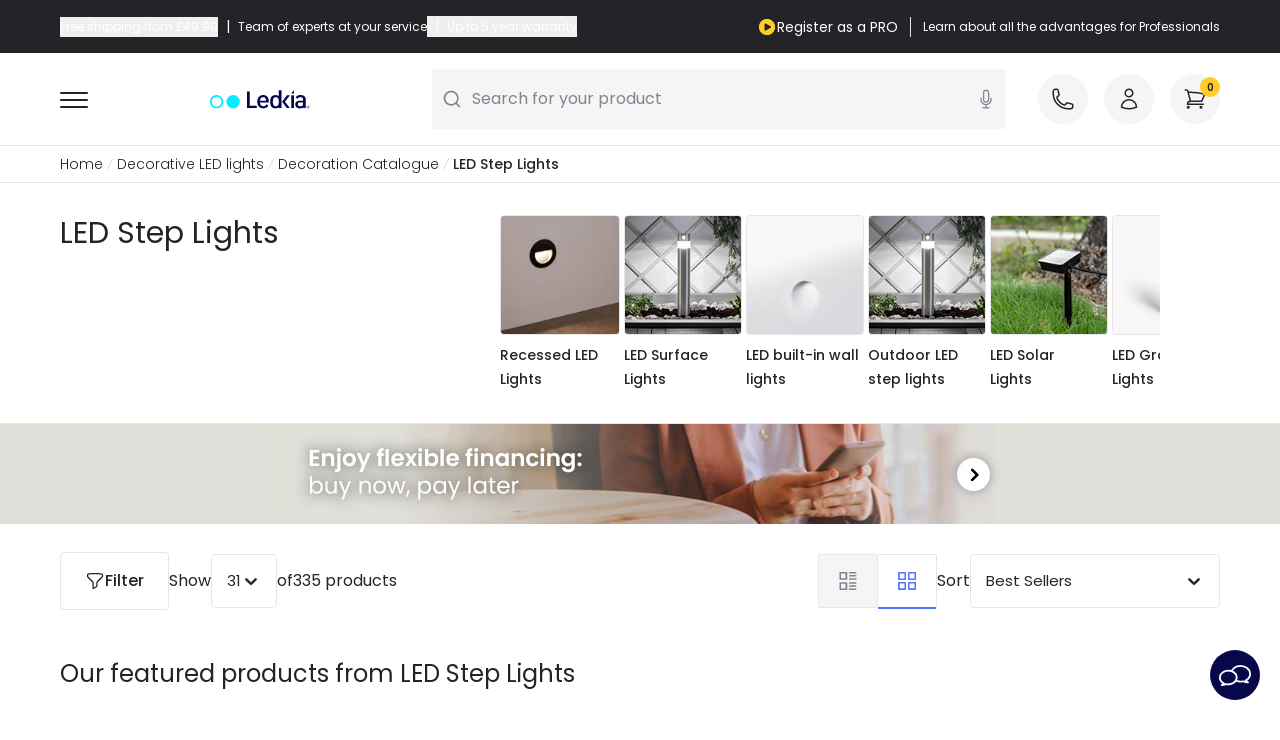

--- FILE ---
content_type: application/javascript
request_url: https://www.ledkia.com/build/assets/SkeletonProductList-CvJ0lHiq.js
body_size: 197
content:
import{j as e}from"./@react-core-Bdvj9lgQ.js";import{I as s}from"./WrapperLayout-BYnA9G8p.js";const r=()=>e.jsxs("div",{role:"status",className:" c-product-card relative rounded animate-pulse p-4 md:p-6",children:[e.jsx("div",{className:"flex items-center justify-center h-48 mb-4 bg-gray-300 rounded ",children:e.jsx(s,{name:"image",classIcon:"text-gray-efl-100  lg:text-4xl"})}),e.jsx("div",{className:"h-3 bg-gray-efl-100 rounded-full  w-3/4 mb-4"}),e.jsx("div",{className:"h-2 bg-gray-efl-100 rounded-full  mb-3"}),e.jsx("div",{className:"h-2 bg-gray-efl-100 rounded-full  mb-3"}),e.jsx("div",{className:"h-2 bg-gray-efl-100 rounded-full "})]});export{r as S};


--- FILE ---
content_type: application/javascript
request_url: https://www.ledkia.com/build/assets/ProductQuantity-DzaRXKpL.js
body_size: 672
content:
import{q as _,r as w,j as n}from"./@react-core-Bdvj9lgQ.js";import{I as m}from"./WrapperLayout-BYnA9G8p.js";const E=({actionChange:b,minQuantityValue:o=1,classContainer:h="h-[50px]",idInput:x,updateQuantityValue:a,initValue:j,classIcon:l="text-xl",maxQuantityValue:r,isDisabled:y=!1,isDeco:u})=>{var i,d,g,f,p;const{t:s}=(i=_())==null?void 0:i.props,[C,N]=w.useState(j||o),e=a||C,c=t=>{a||N(t),b(t)},q=()=>{(r&&e<r||!r)&&c(e+1)},I=()=>{e>o&&c(e-1)},$=t=>{let k=Math.abs(parseInt(t.target.value));t.target.value!==""&&t.target.value>=o&&(r&&t.target.value<=r||!r)&&(t.target.value==="0"||!t.target.value.startsWith("0"))&&!t.target.value.startsWith(".")&&!t.target.value.endsWith(".")&&c(k,t.target)};return n.jsxs("div",{className:`bg-white grid grid-cols-[1fr_2fr_1fr] justify-center border border-colorBorder rounded-md w-full ${h}`,children:[n.jsx("button",{className:`flex justify-center items-center m-1 p-2 ${u?"":e===o?"bg-gray-efl-50":"bg-gray-efl-100"}  rounded cy-product-quantity-minus`,onClick:I,title:((g=(d=s==null?void 0:s.common)==null?void 0:d.buttons)==null?void 0:g.minus_button)||"Button",children:n.jsx(m,{name:"minus",classIcon:`${l}`})}),n.jsx("input",{"aria-label":x,type:"text",className:"w-full p-0 text-center cy-product-quantity-input",value:e,onChange:$,maxLength:6,disabled:y}),n.jsx("button",{className:`flex justify-center items-center p-2 m-1  rounded ${u?"":e===r?"bg-gray-efl-50":"bg-gray-efl-100"} cy-product-quantity-plus`,onClick:q,title:((p=(f=s==null?void 0:s.common)==null?void 0:f.buttons)==null?void 0:p.plus_button)||"Button",children:n.jsx(m,{name:"plus",classIcon:`${l}`})})]})};export{E as P};


--- FILE ---
content_type: application/javascript
request_url: https://www.ledkia.com/build/assets/ProductAddToCartButton-5jQ0n1-3.js
body_size: 2184
content:
const __vite__mapDeps=(i,m=__vite__mapDeps,d=(m.f||(m.f=["assets/ProductAsideCart-BEscVXgu.js","assets/@react-core-Bdvj9lgQ.js","assets/@form-validations-CMbWD9X_.js","assets/@phone-validation-BjuNzrs2.js","assets/WrapperLayout-BYnA9G8p.js","assets/app-DbODAzAO.js","assets/WrapperLayout-DWDE9-E2.css","assets/ProductCardWideReduced-BCd-oDNJ.js","assets/useProductQuickPreview-DGGPSXR2.js","assets/ProductStockMessage-Hqi4VDWn.js","assets/useCartStore-DUnNYQ3a.js","assets/MetricsEvents-C9y_gpN7.js"])))=>i.map(i=>d[i]);
import{_ as ft,q as Mt,e as V,h as H,A as Pt,l as jt,s as St}from"./app-DbODAzAO.js";import{q as j,j as e,r as y,b as Et}from"./@react-core-Bdvj9lgQ.js";import{B as Rt,F as vt,u as G,P as J,A as K,S as wt,l as X,s as Ot}from"./WrapperLayout-BYnA9G8p.js";import{M as bt}from"./MetricsEvents-C9y_gpN7.js";import{u as Dt}from"./useThemeVisuals-BeYzZdik.js";import{b as P,S as qt}from"./useCartStore-DUnNYQ3a.js";const It=({actionOnClick:l,totalPrice:n,quantity:s})=>{var m,c,p,u,h,d;const{t:a}=(m=j())==null?void 0:m.props,{showPriceAddToCartButton:_}=Dt({specificSection:"product"});return e.jsx(Rt,{action:g=>{l(g)},classButton:"js-add-to-cart w-full cy-add-to-cart",size:"M",typeStyles:"filled",iconNamePrev:"shopping-cart",classIcon:"pointer-events-none text-2xl",titleHtml:((c=a==null?void 0:a.cart)==null?void 0:c.add_to_cart)||"Button",children:e.jsxs("p",{children:[e.jsx("span",{children:(u=(p=a==null?void 0:a.product)==null?void 0:p.cart)==null?void 0:u.button}),n&&_&&e.jsxs("span",{className:`whitespace-nowrap ${s<2?"hidden":""} cy-total-price-${n}`,children:[" ",(d=(h=a==null?void 0:a.product)==null?void 0:h.cart)==null?void 0:d.by," ",e.jsx(vt,{price:n})]})]})})},Qt=l=>{var c,p,u;const{t:n}=((c=j())==null?void 0:c.props)||{},[s,a]=y.useState(!1);return{translateWarningMinimalQuantity:(u=(p=n==null?void 0:n.product)==null?void 0:p.warning_minimal_quantity)==null?void 0:u.replace("{minimalQuantity}",l),printMinimalQuantityMessage:()=>{a(!0),setTimeout(()=>{a(!1)},3e3)},showMinimalQuantityMessage:s}},kt=y.lazy(()=>ft(()=>import("./ProductAsideCart-BEscVXgu.js"),__vite__mapDeps([0,1,2,3,4,5,6,7,8,9,10,11])).then(l=>({default:l.ProductAsideCart}))),Bt=new bt,Lt="/ajax/reorder",$t="/ajax/add-cart",zt=({actionSuccess:l,actionError:n,dataToAddToCart:s,totalPrice:a,position:_="top-left",classPopUp:m="",metricsObjectParams:c,isDeco:p=!1,openSlideProductFromModal:u,children:h,minimalQuantity:d,isList:g=!1,allowOpenSlide:Y=!0,classContainer:Z="",isReorder:S=!1})=>{var D,q;const E=Mt("#portal-root"),[T,tt,R]=G(),[et,v]=y.useState([]),[st,rt]=y.useState({type:"",message:""}),{configuration:i,shared:o}=(D=j())==null?void 0:D.props,at=(q=i==null?void 0:i.themeConfig)==null?void 0:q.cookie_prefix_shop_code,[nt,ct,f]=G(!1),[it,w]=y.useState(""),ot=P(r=>r.setProductList),lt=P(r=>r.setTotalProducts),ut=`${s==null?void 0:s.product_id}_${(s==null?void 0:s.product_attribute_id)||0}`,M=s==null?void 0:s.quantity,{translateWarningMinimalQuantity:pt,printMinimalQuantityMessage:dt,showMinimalQuantityMessage:mt}=Qt(d),_t=P(r=>{var x;return!!((x=r.productList)!=null&&x[ut])}),O=!d||d&&M>=d||_t,ht=async r=>{var I,Q,k,B,L,$,N,U,C,F,W,A,z;let x=document==null?void 0:document.querySelectorAll(".js-add-to-cart");f(),s.shop_code=i==null?void 0:i.shopCode,s.customer_id=V((I=H)==null?void 0:I.CUSTOMER_ID)||((k=(Q=o==null?void 0:o.auth)==null?void 0:Q.user)==null?void 0:k.id),s.cart_id=V((B=H)==null?void 0:B.CART_ID)||((L=o==null?void 0:o.cart)==null?void 0:L.id),x.forEach(t=>{t.disabled=!0}),X(r==null?void 0:r.target,!0);const gt=S?Lt:$t;try{const t=await Ot(gt,s);($=t==null?void 0:t.data)!=null&&$.error?(w((z=t==null?void 0:t.data)==null?void 0:z.error),ct(),St(f,8e3)):(Pt(at?i==null?void 0:i.shopCode:"",o==null?void 0:o.url.domain,(N=t==null?void 0:t.cart)==null?void 0:N.id_cart),v&&v(t),l&&l(t),S&&(t!=null&&t.extra)&&rt({type:(U=t==null?void 0:t.extra)==null?void 0:U.type,message:(C=t==null?void 0:t.extra)==null?void 0:C.message}),Y&&(u?u():tt()),ot((F=t==null?void 0:t.cart)==null?void 0:F.products),lt((W=t==null?void 0:t.cart)==null?void 0:W.product_count),jt.setProductsInCart(((A=t==null?void 0:t.cart)==null?void 0:A.product_count)||0))}catch(t){w(t),console.error("Error during login fetch:",t)}finally{n&&n(),X(r==null?void 0:r.target,!1),x.forEach(t=>{t.disabled=!1})}},xt=()=>{c.dataToAddToCart=s,c.quantity=M,Bt.prepareEvent(c,p,"add_to_cart")},b=r=>{O?(ht(r),c&&xt(),r.stopPropagation()):dt()},yt=g?"li":"div";return e.jsxs(e.Fragment,{children:[e.jsx(J,{position:_,closePopUp:f,isOpen:nt,classPopUp:`${m} !p-0 border-none cy-popup-error-add-to-cart`,children:e.jsx(K,{type:"error",children:e.jsxs("p",{className:"font-medium",children:[it," "]})})}),e.jsx(J,{position:_,isOpen:mt&&!O,classPopUp:`${m} !p-0 border-none`,children:e.jsx(K,{type:"warning",children:e.jsx("p",{children:pt})})}),h?e.jsx(yt,{onClick:b,className:Z,children:h}):e.jsx(It,{actionOnClick:b,totalPrice:a,quantity:M}),E&&e.jsx(e.Fragment,{children:Et.createPortal(e.jsx(qt,{isOpen:T,closeSlideOver:R,children:e.jsx(wt,{fallback:null,children:e.jsx(kt,{data:et,closeSlideProduct:R,customInfoMessage:st})})}),E)})]})};export{zt as P,It as a};


--- FILE ---
content_type: application/javascript
request_url: https://www.ledkia.com/build/assets/useThemeVisuals-BeYzZdik.js
body_size: 122
content:
import{q as p,r as l}from"./@react-core-Bdvj9lgQ.js";const f=({specificSection:c}={})=>{var e,n,r,a;const{theme:s}=(e=p())==null?void 0:e.props,t=(n=p())==null?void 0:n.component,o=(r=s==null?void 0:s.visuals)==null?void 0:r.templates,u=l.useMemo(()=>o&&Object.keys(o).find(i=>o[i]===t)||t,[]);return((a=s==null?void 0:s.visuals)==null?void 0:a[c||u])||{}};export{f as u};


--- FILE ---
content_type: application/javascript
request_url: https://www.ledkia.com/build/assets/ImgBanner-r0GNwqCe.js
body_size: 859
content:
import{q as D,j as i,b as f}from"./@react-core-Bdvj9lgQ.js";import{c as S}from"./MainLayout-D6yOnpG1.js";import{u as v}from"./useIsOnlineLightingShop-D0RWVoaq.js";import{S as w}from"./useCartStore-DUnNYQ3a.js";import{q as y}from"./app-DbODAzAO.js";import{u as M}from"./WrapperLayout-BYnA9G8p.js";import{L as C}from"./ListTextSimple-CRTRW4c8.js";const W=({data:e,idCustomContent:g})=>{var m;const[h,p,x]=M(),o=v(),r=o?e==null?void 0:e.hrefDeco:e==null?void 0:e.hrefTech,l=o?e==null?void 0:e.bgColorDeco:e==null?void 0:e.bgColorTech,b=r?"a":"div",n=o?e==null?void 0:e.imgDesktopDeco:e==null?void 0:e.imgDesktopTech,u=o?e==null?void 0:e.imgMobileDeco:e==null?void 0:e.imgMobileTech,k=o?e==null?void 0:e.imgMobile2xDeco:e==null?void 0:e.imgMobile2xTech,s=D(),j={pageType:s==null?void 0:s.component,pageConfiguration:(m=s==null?void 0:s.props)==null?void 0:m.configuration},c=y("#portal-root");return i.jsxs(i.Fragment,{children:[i.jsx("div",{className:`w-full relative ${(e==null?void 0:e.classStyles)||""}`,style:{backgroundColor:l},onClick:()=>S({metricsObjectParams:j,label:`${e==null?void 0:e.ccGtmText}_${g}`,isDeco:o}),children:i.jsx(b,{onClick:()=>(e==null?void 0:e.slideOverContent)&&p(),href:r,title:(e==null?void 0:e.title)||(e==null?void 0:e.alt)||"Link",className:`${l?"l-wrap":"w-full"} ${r||e!=null&&e.slideOverContent?"cursor-pointer":""} flex justify-center cy-img-banner`,target:e!=null&&e.isBlank?"_blank":void 0,children:i.jsxs("picture",{children:[i.jsx("source",{srcSet:u,media:"(max-width: 767px)",width:e==null?void 0:e.imgMobileWidth,height:e==null?void 0:e.imgMobileHeight}),i.jsx("source",{srcSet:k,media:"(max-width: 767px) and (-webkit-min-device-pixel-ratio: 2), (max-width: 767px) and (min-resolution: 192dpi)",width:e==null?void 0:e.imgMobile2xWidth,height:e==null?void 0:e.imgMobile2xHeight}),i.jsx("source",{srcSet:n,media:"(min-width: 768px)",width:e==null?void 0:e.imgDesktopWidth,height:e==null?void 0:e.imgDesktopHeight}),i.jsx("img",{loading:e!=null&&e.imgLazy?"lazy":"eager",srcSet:n,alt:(e==null?void 0:e.alt)||(e==null?void 0:e.title)||"Image",title:(e==null?void 0:e.title)||(e==null?void 0:e.alt)||"Image",width:e==null?void 0:e.imgDesktopWidth,height:e==null?void 0:e.imgDesktopHeight})]})})}),c&&(e==null?void 0:e.slideOverContent)&&i.jsx(i.Fragment,{children:f.createPortal(i.jsx(w,{isOpen:h,closeSlideOver:x,children:i.jsx(C,{data:e==null?void 0:e.slideOverContent})}),c)})]})};export{W as I};


--- FILE ---
content_type: application/javascript
request_url: https://www.ledkia.com/build/assets/lodash-D_DZaG4a.js
body_size: 26384
content:
import{c as jt,g as rp}from"./@form-validations-CMbWD9X_.js";var Je={exports:{}};/**
 * @license
 * Lodash <https://lodash.com/>
 * Copyright OpenJS Foundation and other contributors <https://openjsf.org/>
 * Released under MIT license <https://lodash.com/license>
 * Based on Underscore.js 1.8.3 <http://underscorejs.org/LICENSE>
 * Copyright Jeremy Ashkenas, DocumentCloud and Investigative Reporters & Editors
 */Je.exports;(function(Qe,Ve){(function(){var o,rl="4.17.21",ke=200,il="Unsupported core-js use. Try https://npms.io/search?q=ponyfill.",sn="Expected a function",ul="Invalid `variable` option passed into `_.template`",je="__lodash_hash_undefined__",fl=500,ne="__lodash_placeholder__",qn=1,Ii=2,at=4,ct=1,te=2,an=1,jn=2,Si=4,Tn=8,ht=16,Ln=32,gt=64,Wn=128,Ot=256,nr=512,ll=30,ol="...",sl=800,al=16,Ei=1,cl=2,hl=3,nt=1/0,Kn=9007199254740991,gl=17976931348623157e292,ee=NaN,yn=4294967295,_l=yn-1,pl=yn>>>1,vl=[["ary",Wn],["bind",an],["bindKey",jn],["curry",Tn],["curryRight",ht],["flip",nr],["partial",Ln],["partialRight",gt],["rearg",Ot]],_t="[object Arguments]",re="[object Array]",dl="[object AsyncFunction]",Wt="[object Boolean]",Pt="[object Date]",wl="[object DOMException]",ie="[object Error]",ue="[object Function]",Ti="[object GeneratorFunction]",xn="[object Map]",Bt="[object Number]",xl="[object Null]",Pn="[object Object]",Li="[object Promise]",Al="[object Proxy]",bt="[object RegExp]",An="[object Set]",Ft="[object String]",fe="[object Symbol]",Rl="[object Undefined]",Mt="[object WeakMap]",Il="[object WeakSet]",Ut="[object ArrayBuffer]",pt="[object DataView]",tr="[object Float32Array]",er="[object Float64Array]",rr="[object Int8Array]",ir="[object Int16Array]",ur="[object Int32Array]",fr="[object Uint8Array]",lr="[object Uint8ClampedArray]",or="[object Uint16Array]",sr="[object Uint32Array]",Sl=/\b__p \+= '';/g,El=/\b(__p \+=) '' \+/g,Tl=/(__e\(.*?\)|\b__t\)) \+\n'';/g,yi=/&(?:amp|lt|gt|quot|#39);/g,Ci=/[&<>"']/g,Ll=RegExp(yi.source),yl=RegExp(Ci.source),Cl=/<%-([\s\S]+?)%>/g,ml=/<%([\s\S]+?)%>/g,mi=/<%=([\s\S]+?)%>/g,Ol=/\.|\[(?:[^[\]]*|(["'])(?:(?!\1)[^\\]|\\.)*?\1)\]/,Wl=/^\w*$/,Pl=/[^.[\]]+|\[(?:(-?\d+(?:\.\d+)?)|(["'])((?:(?!\2)[^\\]|\\.)*?)\2)\]|(?=(?:\.|\[\])(?:\.|\[\]|$))/g,ar=/[\\^$.*+?()[\]{}|]/g,Bl=RegExp(ar.source),cr=/^\s+/,bl=/\s/,Fl=/\{(?:\n\/\* \[wrapped with .+\] \*\/)?\n?/,Ml=/\{\n\/\* \[wrapped with (.+)\] \*/,Ul=/,? & /,Dl=/[^\x00-\x2f\x3a-\x40\x5b-\x60\x7b-\x7f]+/g,Nl=/[()=,{}\[\]\/\s]/,Gl=/\\(\\)?/g,Hl=/\$\{([^\\}]*(?:\\.[^\\}]*)*)\}/g,Oi=/\w*$/,ql=/^[-+]0x[0-9a-f]+$/i,Kl=/^0b[01]+$/i,$l=/^\[object .+?Constructor\]$/,zl=/^0o[0-7]+$/i,Zl=/^(?:0|[1-9]\d*)$/,Yl=/[\xc0-\xd6\xd8-\xf6\xf8-\xff\u0100-\u017f]/g,le=/($^)/,Xl=/['\n\r\u2028\u2029\\]/g,oe="\\ud800-\\udfff",Jl="\\u0300-\\u036f",Ql="\\ufe20-\\ufe2f",Vl="\\u20d0-\\u20ff",Wi=Jl+Ql+Vl,Pi="\\u2700-\\u27bf",Bi="a-z\\xdf-\\xf6\\xf8-\\xff",kl="\\xac\\xb1\\xd7\\xf7",jl="\\x00-\\x2f\\x3a-\\x40\\x5b-\\x60\\x7b-\\xbf",no="\\u2000-\\u206f",to=" \\t\\x0b\\f\\xa0\\ufeff\\n\\r\\u2028\\u2029\\u1680\\u180e\\u2000\\u2001\\u2002\\u2003\\u2004\\u2005\\u2006\\u2007\\u2008\\u2009\\u200a\\u202f\\u205f\\u3000",bi="A-Z\\xc0-\\xd6\\xd8-\\xde",Fi="\\ufe0e\\ufe0f",Mi=kl+jl+no+to,hr="['’]",eo="["+oe+"]",Ui="["+Mi+"]",se="["+Wi+"]",Di="\\d+",ro="["+Pi+"]",Ni="["+Bi+"]",Gi="[^"+oe+Mi+Di+Pi+Bi+bi+"]",gr="\\ud83c[\\udffb-\\udfff]",io="(?:"+se+"|"+gr+")",Hi="[^"+oe+"]",_r="(?:\\ud83c[\\udde6-\\uddff]){2}",pr="[\\ud800-\\udbff][\\udc00-\\udfff]",vt="["+bi+"]",qi="\\u200d",Ki="(?:"+Ni+"|"+Gi+")",uo="(?:"+vt+"|"+Gi+")",$i="(?:"+hr+"(?:d|ll|m|re|s|t|ve))?",zi="(?:"+hr+"(?:D|LL|M|RE|S|T|VE))?",Zi=io+"?",Yi="["+Fi+"]?",fo="(?:"+qi+"(?:"+[Hi,_r,pr].join("|")+")"+Yi+Zi+")*",lo="\\d*(?:1st|2nd|3rd|(?![123])\\dth)(?=\\b|[A-Z_])",oo="\\d*(?:1ST|2ND|3RD|(?![123])\\dTH)(?=\\b|[a-z_])",Xi=Yi+Zi+fo,so="(?:"+[ro,_r,pr].join("|")+")"+Xi,ao="(?:"+[Hi+se+"?",se,_r,pr,eo].join("|")+")",co=RegExp(hr,"g"),ho=RegExp(se,"g"),vr=RegExp(gr+"(?="+gr+")|"+ao+Xi,"g"),go=RegExp([vt+"?"+Ni+"+"+$i+"(?="+[Ui,vt,"$"].join("|")+")",uo+"+"+zi+"(?="+[Ui,vt+Ki,"$"].join("|")+")",vt+"?"+Ki+"+"+$i,vt+"+"+zi,oo,lo,Di,so].join("|"),"g"),_o=RegExp("["+qi+oe+Wi+Fi+"]"),po=/[a-z][A-Z]|[A-Z]{2}[a-z]|[0-9][a-zA-Z]|[a-zA-Z][0-9]|[^a-zA-Z0-9 ]/,vo=["Array","Buffer","DataView","Date","Error","Float32Array","Float64Array","Function","Int8Array","Int16Array","Int32Array","Map","Math","Object","Promise","RegExp","Set","String","Symbol","TypeError","Uint8Array","Uint8ClampedArray","Uint16Array","Uint32Array","WeakMap","_","clearTimeout","isFinite","parseInt","setTimeout"],wo=-1,M={};M[tr]=M[er]=M[rr]=M[ir]=M[ur]=M[fr]=M[lr]=M[or]=M[sr]=!0,M[_t]=M[re]=M[Ut]=M[Wt]=M[pt]=M[Pt]=M[ie]=M[ue]=M[xn]=M[Bt]=M[Pn]=M[bt]=M[An]=M[Ft]=M[Mt]=!1;var F={};F[_t]=F[re]=F[Ut]=F[pt]=F[Wt]=F[Pt]=F[tr]=F[er]=F[rr]=F[ir]=F[ur]=F[xn]=F[Bt]=F[Pn]=F[bt]=F[An]=F[Ft]=F[fe]=F[fr]=F[lr]=F[or]=F[sr]=!0,F[ie]=F[ue]=F[Mt]=!1;var xo={À:"A",Á:"A",Â:"A",Ã:"A",Ä:"A",Å:"A",à:"a",á:"a",â:"a",ã:"a",ä:"a",å:"a",Ç:"C",ç:"c",Ð:"D",ð:"d",È:"E",É:"E",Ê:"E",Ë:"E",è:"e",é:"e",ê:"e",ë:"e",Ì:"I",Í:"I",Î:"I",Ï:"I",ì:"i",í:"i",î:"i",ï:"i",Ñ:"N",ñ:"n",Ò:"O",Ó:"O",Ô:"O",Õ:"O",Ö:"O",Ø:"O",ò:"o",ó:"o",ô:"o",õ:"o",ö:"o",ø:"o",Ù:"U",Ú:"U",Û:"U",Ü:"U",ù:"u",ú:"u",û:"u",ü:"u",Ý:"Y",ý:"y",ÿ:"y",Æ:"Ae",æ:"ae",Þ:"Th",þ:"th",ß:"ss",Ā:"A",Ă:"A",Ą:"A",ā:"a",ă:"a",ą:"a",Ć:"C",Ĉ:"C",Ċ:"C",Č:"C",ć:"c",ĉ:"c",ċ:"c",č:"c",Ď:"D",Đ:"D",ď:"d",đ:"d",Ē:"E",Ĕ:"E",Ė:"E",Ę:"E",Ě:"E",ē:"e",ĕ:"e",ė:"e",ę:"e",ě:"e",Ĝ:"G",Ğ:"G",Ġ:"G",Ģ:"G",ĝ:"g",ğ:"g",ġ:"g",ģ:"g",Ĥ:"H",Ħ:"H",ĥ:"h",ħ:"h",Ĩ:"I",Ī:"I",Ĭ:"I",Į:"I",İ:"I",ĩ:"i",ī:"i",ĭ:"i",į:"i",ı:"i",Ĵ:"J",ĵ:"j",Ķ:"K",ķ:"k",ĸ:"k",Ĺ:"L",Ļ:"L",Ľ:"L",Ŀ:"L",Ł:"L",ĺ:"l",ļ:"l",ľ:"l",ŀ:"l",ł:"l",Ń:"N",Ņ:"N",Ň:"N",Ŋ:"N",ń:"n",ņ:"n",ň:"n",ŋ:"n",Ō:"O",Ŏ:"O",Ő:"O",ō:"o",ŏ:"o",ő:"o",Ŕ:"R",Ŗ:"R",Ř:"R",ŕ:"r",ŗ:"r",ř:"r",Ś:"S",Ŝ:"S",Ş:"S",Š:"S",ś:"s",ŝ:"s",ş:"s",š:"s",Ţ:"T",Ť:"T",Ŧ:"T",ţ:"t",ť:"t",ŧ:"t",Ũ:"U",Ū:"U",Ŭ:"U",Ů:"U",Ű:"U",Ų:"U",ũ:"u",ū:"u",ŭ:"u",ů:"u",ű:"u",ų:"u",Ŵ:"W",ŵ:"w",Ŷ:"Y",ŷ:"y",Ÿ:"Y",Ź:"Z",Ż:"Z",Ž:"Z",ź:"z",ż:"z",ž:"z",Ĳ:"IJ",ĳ:"ij",Œ:"Oe",œ:"oe",ŉ:"'n",ſ:"s"},Ao={"&":"&amp;","<":"&lt;",">":"&gt;",'"':"&quot;","'":"&#39;"},Ro={"&amp;":"&","&lt;":"<","&gt;":">","&quot;":'"',"&#39;":"'"},Io={"\\":"\\","'":"'","\n":"n","\r":"r","\u2028":"u2028","\u2029":"u2029"},So=parseFloat,Eo=parseInt,Ji=typeof jt=="object"&&jt&&jt.Object===Object&&jt,To=typeof self=="object"&&self&&self.Object===Object&&self,z=Ji||To||Function("return this")(),dr=Ve&&!Ve.nodeType&&Ve,tt=dr&&!0&&Qe&&!Qe.nodeType&&Qe,Qi=tt&&tt.exports===dr,wr=Qi&&Ji.process,cn=function(){try{var a=tt&&tt.require&&tt.require("util").types;return a||wr&&wr.binding&&wr.binding("util")}catch{}}(),Vi=cn&&cn.isArrayBuffer,ki=cn&&cn.isDate,ji=cn&&cn.isMap,nu=cn&&cn.isRegExp,tu=cn&&cn.isSet,eu=cn&&cn.isTypedArray;function en(a,g,h){switch(h.length){case 0:return a.call(g);case 1:return a.call(g,h[0]);case 2:return a.call(g,h[0],h[1]);case 3:return a.call(g,h[0],h[1],h[2])}return a.apply(g,h)}function Lo(a,g,h,w){for(var S=-1,W=a==null?0:a.length;++S<W;){var q=a[S];g(w,q,h(q),a)}return w}function hn(a,g){for(var h=-1,w=a==null?0:a.length;++h<w&&g(a[h],h,a)!==!1;);return a}function yo(a,g){for(var h=a==null?0:a.length;h--&&g(a[h],h,a)!==!1;);return a}function ru(a,g){for(var h=-1,w=a==null?0:a.length;++h<w;)if(!g(a[h],h,a))return!1;return!0}function $n(a,g){for(var h=-1,w=a==null?0:a.length,S=0,W=[];++h<w;){var q=a[h];g(q,h,a)&&(W[S++]=q)}return W}function ae(a,g){var h=a==null?0:a.length;return!!h&&dt(a,g,0)>-1}function xr(a,g,h){for(var w=-1,S=a==null?0:a.length;++w<S;)if(h(g,a[w]))return!0;return!1}function U(a,g){for(var h=-1,w=a==null?0:a.length,S=Array(w);++h<w;)S[h]=g(a[h],h,a);return S}function zn(a,g){for(var h=-1,w=g.length,S=a.length;++h<w;)a[S+h]=g[h];return a}function Ar(a,g,h,w){var S=-1,W=a==null?0:a.length;for(w&&W&&(h=a[++S]);++S<W;)h=g(h,a[S],S,a);return h}function Co(a,g,h,w){var S=a==null?0:a.length;for(w&&S&&(h=a[--S]);S--;)h=g(h,a[S],S,a);return h}function Rr(a,g){for(var h=-1,w=a==null?0:a.length;++h<w;)if(g(a[h],h,a))return!0;return!1}var mo=Ir("length");function Oo(a){return a.split("")}function Wo(a){return a.match(Dl)||[]}function iu(a,g,h){var w;return h(a,function(S,W,q){if(g(S,W,q))return w=W,!1}),w}function ce(a,g,h,w){for(var S=a.length,W=h+(w?1:-1);w?W--:++W<S;)if(g(a[W],W,a))return W;return-1}function dt(a,g,h){return g===g?Ko(a,g,h):ce(a,uu,h)}function Po(a,g,h,w){for(var S=h-1,W=a.length;++S<W;)if(w(a[S],g))return S;return-1}function uu(a){return a!==a}function fu(a,g){var h=a==null?0:a.length;return h?Er(a,g)/h:ee}function Ir(a){return function(g){return g==null?o:g[a]}}function Sr(a){return function(g){return a==null?o:a[g]}}function lu(a,g,h,w,S){return S(a,function(W,q,b){h=w?(w=!1,W):g(h,W,q,b)}),h}function Bo(a,g){var h=a.length;for(a.sort(g);h--;)a[h]=a[h].value;return a}function Er(a,g){for(var h,w=-1,S=a.length;++w<S;){var W=g(a[w]);W!==o&&(h=h===o?W:h+W)}return h}function Tr(a,g){for(var h=-1,w=Array(a);++h<a;)w[h]=g(h);return w}function bo(a,g){return U(g,function(h){return[h,a[h]]})}function ou(a){return a&&a.slice(0,hu(a)+1).replace(cr,"")}function rn(a){return function(g){return a(g)}}function Lr(a,g){return U(g,function(h){return a[h]})}function Dt(a,g){return a.has(g)}function su(a,g){for(var h=-1,w=a.length;++h<w&&dt(g,a[h],0)>-1;);return h}function au(a,g){for(var h=a.length;h--&&dt(g,a[h],0)>-1;);return h}function Fo(a,g){for(var h=a.length,w=0;h--;)a[h]===g&&++w;return w}var Mo=Sr(xo),Uo=Sr(Ao);function Do(a){return"\\"+Io[a]}function No(a,g){return a==null?o:a[g]}function wt(a){return _o.test(a)}function Go(a){return po.test(a)}function Ho(a){for(var g,h=[];!(g=a.next()).done;)h.push(g.value);return h}function yr(a){var g=-1,h=Array(a.size);return a.forEach(function(w,S){h[++g]=[S,w]}),h}function cu(a,g){return function(h){return a(g(h))}}function Zn(a,g){for(var h=-1,w=a.length,S=0,W=[];++h<w;){var q=a[h];(q===g||q===ne)&&(a[h]=ne,W[S++]=h)}return W}function he(a){var g=-1,h=Array(a.size);return a.forEach(function(w){h[++g]=w}),h}function qo(a){var g=-1,h=Array(a.size);return a.forEach(function(w){h[++g]=[w,w]}),h}function Ko(a,g,h){for(var w=h-1,S=a.length;++w<S;)if(a[w]===g)return w;return-1}function $o(a,g,h){for(var w=h+1;w--;)if(a[w]===g)return w;return w}function xt(a){return wt(a)?Zo(a):mo(a)}function Rn(a){return wt(a)?Yo(a):Oo(a)}function hu(a){for(var g=a.length;g--&&bl.test(a.charAt(g)););return g}var zo=Sr(Ro);function Zo(a){for(var g=vr.lastIndex=0;vr.test(a);)++g;return g}function Yo(a){return a.match(vr)||[]}function Xo(a){return a.match(go)||[]}var Jo=function a(g){g=g==null?z:At.defaults(z.Object(),g,At.pick(z,vo));var h=g.Array,w=g.Date,S=g.Error,W=g.Function,q=g.Math,b=g.Object,Cr=g.RegExp,Qo=g.String,gn=g.TypeError,ge=h.prototype,Vo=W.prototype,Rt=b.prototype,_e=g["__core-js_shared__"],pe=Vo.toString,B=Rt.hasOwnProperty,ko=0,gu=function(){var n=/[^.]+$/.exec(_e&&_e.keys&&_e.keys.IE_PROTO||"");return n?"Symbol(src)_1."+n:""}(),ve=Rt.toString,jo=pe.call(b),ns=z._,ts=Cr("^"+pe.call(B).replace(ar,"\\$&").replace(/hasOwnProperty|(function).*?(?=\\\()| for .+?(?=\\\])/g,"$1.*?")+"$"),de=Qi?g.Buffer:o,Yn=g.Symbol,we=g.Uint8Array,_u=de?de.allocUnsafe:o,xe=cu(b.getPrototypeOf,b),pu=b.create,vu=Rt.propertyIsEnumerable,Ae=ge.splice,du=Yn?Yn.isConcatSpreadable:o,Nt=Yn?Yn.iterator:o,et=Yn?Yn.toStringTag:o,Re=function(){try{var n=lt(b,"defineProperty");return n({},"",{}),n}catch{}}(),es=g.clearTimeout!==z.clearTimeout&&g.clearTimeout,rs=w&&w.now!==z.Date.now&&w.now,is=g.setTimeout!==z.setTimeout&&g.setTimeout,Ie=q.ceil,Se=q.floor,mr=b.getOwnPropertySymbols,us=de?de.isBuffer:o,wu=g.isFinite,fs=ge.join,ls=cu(b.keys,b),K=q.max,Y=q.min,os=w.now,ss=g.parseInt,xu=q.random,as=ge.reverse,Or=lt(g,"DataView"),Gt=lt(g,"Map"),Wr=lt(g,"Promise"),It=lt(g,"Set"),Ht=lt(g,"WeakMap"),qt=lt(b,"create"),Ee=Ht&&new Ht,St={},cs=ot(Or),hs=ot(Gt),gs=ot(Wr),_s=ot(It),ps=ot(Ht),Te=Yn?Yn.prototype:o,Kt=Te?Te.valueOf:o,Au=Te?Te.toString:o;function u(n){if(N(n)&&!E(n)&&!(n instanceof m)){if(n instanceof _n)return n;if(B.call(n,"__wrapped__"))return If(n)}return new _n(n)}var Et=function(){function n(){}return function(t){if(!D(t))return{};if(pu)return pu(t);n.prototype=t;var e=new n;return n.prototype=o,e}}();function Le(){}function _n(n,t){this.__wrapped__=n,this.__actions__=[],this.__chain__=!!t,this.__index__=0,this.__values__=o}u.templateSettings={escape:Cl,evaluate:ml,interpolate:mi,variable:"",imports:{_:u}},u.prototype=Le.prototype,u.prototype.constructor=u,_n.prototype=Et(Le.prototype),_n.prototype.constructor=_n;function m(n){this.__wrapped__=n,this.__actions__=[],this.__dir__=1,this.__filtered__=!1,this.__iteratees__=[],this.__takeCount__=yn,this.__views__=[]}function vs(){var n=new m(this.__wrapped__);return n.__actions__=k(this.__actions__),n.__dir__=this.__dir__,n.__filtered__=this.__filtered__,n.__iteratees__=k(this.__iteratees__),n.__takeCount__=this.__takeCount__,n.__views__=k(this.__views__),n}function ds(){if(this.__filtered__){var n=new m(this);n.__dir__=-1,n.__filtered__=!0}else n=this.clone(),n.__dir__*=-1;return n}function ws(){var n=this.__wrapped__.value(),t=this.__dir__,e=E(n),r=t<0,i=e?n.length:0,f=Oa(0,i,this.__views__),l=f.start,s=f.end,c=s-l,_=r?s:l-1,p=this.__iteratees__,v=p.length,d=0,x=Y(c,this.__takeCount__);if(!e||!r&&i==c&&x==c)return $u(n,this.__actions__);var R=[];n:for(;c--&&d<x;){_+=t;for(var L=-1,I=n[_];++L<v;){var C=p[L],O=C.iteratee,ln=C.type,V=O(I);if(ln==cl)I=V;else if(!V){if(ln==Ei)continue n;break n}}R[d++]=I}return R}m.prototype=Et(Le.prototype),m.prototype.constructor=m;function rt(n){var t=-1,e=n==null?0:n.length;for(this.clear();++t<e;){var r=n[t];this.set(r[0],r[1])}}function xs(){this.__data__=qt?qt(null):{},this.size=0}function As(n){var t=this.has(n)&&delete this.__data__[n];return this.size-=t?1:0,t}function Rs(n){var t=this.__data__;if(qt){var e=t[n];return e===je?o:e}return B.call(t,n)?t[n]:o}function Is(n){var t=this.__data__;return qt?t[n]!==o:B.call(t,n)}function Ss(n,t){var e=this.__data__;return this.size+=this.has(n)?0:1,e[n]=qt&&t===o?je:t,this}rt.prototype.clear=xs,rt.prototype.delete=As,rt.prototype.get=Rs,rt.prototype.has=Is,rt.prototype.set=Ss;function Bn(n){var t=-1,e=n==null?0:n.length;for(this.clear();++t<e;){var r=n[t];this.set(r[0],r[1])}}function Es(){this.__data__=[],this.size=0}function Ts(n){var t=this.__data__,e=ye(t,n);if(e<0)return!1;var r=t.length-1;return e==r?t.pop():Ae.call(t,e,1),--this.size,!0}function Ls(n){var t=this.__data__,e=ye(t,n);return e<0?o:t[e][1]}function ys(n){return ye(this.__data__,n)>-1}function Cs(n,t){var e=this.__data__,r=ye(e,n);return r<0?(++this.size,e.push([n,t])):e[r][1]=t,this}Bn.prototype.clear=Es,Bn.prototype.delete=Ts,Bn.prototype.get=Ls,Bn.prototype.has=ys,Bn.prototype.set=Cs;function bn(n){var t=-1,e=n==null?0:n.length;for(this.clear();++t<e;){var r=n[t];this.set(r[0],r[1])}}function ms(){this.size=0,this.__data__={hash:new rt,map:new(Gt||Bn),string:new rt}}function Os(n){var t=Ne(this,n).delete(n);return this.size-=t?1:0,t}function Ws(n){return Ne(this,n).get(n)}function Ps(n){return Ne(this,n).has(n)}function Bs(n,t){var e=Ne(this,n),r=e.size;return e.set(n,t),this.size+=e.size==r?0:1,this}bn.prototype.clear=ms,bn.prototype.delete=Os,bn.prototype.get=Ws,bn.prototype.has=Ps,bn.prototype.set=Bs;function it(n){var t=-1,e=n==null?0:n.length;for(this.__data__=new bn;++t<e;)this.add(n[t])}function bs(n){return this.__data__.set(n,je),this}function Fs(n){return this.__data__.has(n)}it.prototype.add=it.prototype.push=bs,it.prototype.has=Fs;function In(n){var t=this.__data__=new Bn(n);this.size=t.size}function Ms(){this.__data__=new Bn,this.size=0}function Us(n){var t=this.__data__,e=t.delete(n);return this.size=t.size,e}function Ds(n){return this.__data__.get(n)}function Ns(n){return this.__data__.has(n)}function Gs(n,t){var e=this.__data__;if(e instanceof Bn){var r=e.__data__;if(!Gt||r.length<ke-1)return r.push([n,t]),this.size=++e.size,this;e=this.__data__=new bn(r)}return e.set(n,t),this.size=e.size,this}In.prototype.clear=Ms,In.prototype.delete=Us,In.prototype.get=Ds,In.prototype.has=Ns,In.prototype.set=Gs;function Ru(n,t){var e=E(n),r=!e&&st(n),i=!e&&!r&&kn(n),f=!e&&!r&&!i&&Ct(n),l=e||r||i||f,s=l?Tr(n.length,Qo):[],c=s.length;for(var _ in n)(t||B.call(n,_))&&!(l&&(_=="length"||i&&(_=="offset"||_=="parent")||f&&(_=="buffer"||_=="byteLength"||_=="byteOffset")||Dn(_,c)))&&s.push(_);return s}function Iu(n){var t=n.length;return t?n[qr(0,t-1)]:o}function Hs(n,t){return Ge(k(n),ut(t,0,n.length))}function qs(n){return Ge(k(n))}function Pr(n,t,e){(e!==o&&!Sn(n[t],e)||e===o&&!(t in n))&&Fn(n,t,e)}function $t(n,t,e){var r=n[t];(!(B.call(n,t)&&Sn(r,e))||e===o&&!(t in n))&&Fn(n,t,e)}function ye(n,t){for(var e=n.length;e--;)if(Sn(n[e][0],t))return e;return-1}function Ks(n,t,e,r){return Xn(n,function(i,f,l){t(r,i,e(i),l)}),r}function Su(n,t){return n&&mn(t,$(t),n)}function $s(n,t){return n&&mn(t,nn(t),n)}function Fn(n,t,e){t=="__proto__"&&Re?Re(n,t,{configurable:!0,enumerable:!0,value:e,writable:!0}):n[t]=e}function Br(n,t){for(var e=-1,r=t.length,i=h(r),f=n==null;++e<r;)i[e]=f?o:gi(n,t[e]);return i}function ut(n,t,e){return n===n&&(e!==o&&(n=n<=e?n:e),t!==o&&(n=n>=t?n:t)),n}function pn(n,t,e,r,i,f){var l,s=t&qn,c=t&Ii,_=t&at;if(e&&(l=i?e(n,r,i,f):e(n)),l!==o)return l;if(!D(n))return n;var p=E(n);if(p){if(l=Pa(n),!s)return k(n,l)}else{var v=X(n),d=v==ue||v==Ti;if(kn(n))return Yu(n,s);if(v==Pn||v==_t||d&&!i){if(l=c||d?{}:gf(n),!s)return c?Ra(n,$s(l,n)):Aa(n,Su(l,n))}else{if(!F[v])return i?n:{};l=Ba(n,v,s)}}f||(f=new In);var x=f.get(n);if(x)return x;f.set(n,l),qf(n)?n.forEach(function(I){l.add(pn(I,t,e,I,n,f))}):Gf(n)&&n.forEach(function(I,C){l.set(C,pn(I,t,e,C,n,f))});var R=_?c?jr:kr:c?nn:$,L=p?o:R(n);return hn(L||n,function(I,C){L&&(C=I,I=n[C]),$t(l,C,pn(I,t,e,C,n,f))}),l}function zs(n){var t=$(n);return function(e){return Eu(e,n,t)}}function Eu(n,t,e){var r=e.length;if(n==null)return!r;for(n=b(n);r--;){var i=e[r],f=t[i],l=n[i];if(l===o&&!(i in n)||!f(l))return!1}return!0}function Tu(n,t,e){if(typeof n!="function")throw new gn(sn);return Vt(function(){n.apply(o,e)},t)}function zt(n,t,e,r){var i=-1,f=ae,l=!0,s=n.length,c=[],_=t.length;if(!s)return c;e&&(t=U(t,rn(e))),r?(f=xr,l=!1):t.length>=ke&&(f=Dt,l=!1,t=new it(t));n:for(;++i<s;){var p=n[i],v=e==null?p:e(p);if(p=r||p!==0?p:0,l&&v===v){for(var d=_;d--;)if(t[d]===v)continue n;c.push(p)}else f(t,v,r)||c.push(p)}return c}var Xn=ku(Cn),Lu=ku(Fr,!0);function Zs(n,t){var e=!0;return Xn(n,function(r,i,f){return e=!!t(r,i,f),e}),e}function Ce(n,t,e){for(var r=-1,i=n.length;++r<i;){var f=n[r],l=t(f);if(l!=null&&(s===o?l===l&&!fn(l):e(l,s)))var s=l,c=f}return c}function Ys(n,t,e,r){var i=n.length;for(e=T(e),e<0&&(e=-e>i?0:i+e),r=r===o||r>i?i:T(r),r<0&&(r+=i),r=e>r?0:$f(r);e<r;)n[e++]=t;return n}function yu(n,t){var e=[];return Xn(n,function(r,i,f){t(r,i,f)&&e.push(r)}),e}function Z(n,t,e,r,i){var f=-1,l=n.length;for(e||(e=Fa),i||(i=[]);++f<l;){var s=n[f];t>0&&e(s)?t>1?Z(s,t-1,e,r,i):zn(i,s):r||(i[i.length]=s)}return i}var br=ju(),Cu=ju(!0);function Cn(n,t){return n&&br(n,t,$)}function Fr(n,t){return n&&Cu(n,t,$)}function me(n,t){return $n(t,function(e){return Nn(n[e])})}function ft(n,t){t=Qn(t,n);for(var e=0,r=t.length;n!=null&&e<r;)n=n[On(t[e++])];return e&&e==r?n:o}function mu(n,t,e){var r=t(n);return E(n)?r:zn(r,e(n))}function J(n){return n==null?n===o?Rl:xl:et&&et in b(n)?ma(n):qa(n)}function Mr(n,t){return n>t}function Xs(n,t){return n!=null&&B.call(n,t)}function Js(n,t){return n!=null&&t in b(n)}function Qs(n,t,e){return n>=Y(t,e)&&n<K(t,e)}function Ur(n,t,e){for(var r=e?xr:ae,i=n[0].length,f=n.length,l=f,s=h(f),c=1/0,_=[];l--;){var p=n[l];l&&t&&(p=U(p,rn(t))),c=Y(p.length,c),s[l]=!e&&(t||i>=120&&p.length>=120)?new it(l&&p):o}p=n[0];var v=-1,d=s[0];n:for(;++v<i&&_.length<c;){var x=p[v],R=t?t(x):x;if(x=e||x!==0?x:0,!(d?Dt(d,R):r(_,R,e))){for(l=f;--l;){var L=s[l];if(!(L?Dt(L,R):r(n[l],R,e)))continue n}d&&d.push(R),_.push(x)}}return _}function Vs(n,t,e,r){return Cn(n,function(i,f,l){t(r,e(i),f,l)}),r}function Zt(n,t,e){t=Qn(t,n),n=df(n,t);var r=n==null?n:n[On(dn(t))];return r==null?o:en(r,n,e)}function Ou(n){return N(n)&&J(n)==_t}function ks(n){return N(n)&&J(n)==Ut}function js(n){return N(n)&&J(n)==Pt}function Yt(n,t,e,r,i){return n===t?!0:n==null||t==null||!N(n)&&!N(t)?n!==n&&t!==t:na(n,t,e,r,Yt,i)}function na(n,t,e,r,i,f){var l=E(n),s=E(t),c=l?re:X(n),_=s?re:X(t);c=c==_t?Pn:c,_=_==_t?Pn:_;var p=c==Pn,v=_==Pn,d=c==_;if(d&&kn(n)){if(!kn(t))return!1;l=!0,p=!1}if(d&&!p)return f||(f=new In),l||Ct(n)?af(n,t,e,r,i,f):ya(n,t,c,e,r,i,f);if(!(e&ct)){var x=p&&B.call(n,"__wrapped__"),R=v&&B.call(t,"__wrapped__");if(x||R){var L=x?n.value():n,I=R?t.value():t;return f||(f=new In),i(L,I,e,r,f)}}return d?(f||(f=new In),Ca(n,t,e,r,i,f)):!1}function ta(n){return N(n)&&X(n)==xn}function Dr(n,t,e,r){var i=e.length,f=i,l=!r;if(n==null)return!f;for(n=b(n);i--;){var s=e[i];if(l&&s[2]?s[1]!==n[s[0]]:!(s[0]in n))return!1}for(;++i<f;){s=e[i];var c=s[0],_=n[c],p=s[1];if(l&&s[2]){if(_===o&&!(c in n))return!1}else{var v=new In;if(r)var d=r(_,p,c,n,t,v);if(!(d===o?Yt(p,_,ct|te,r,v):d))return!1}}return!0}function Wu(n){if(!D(n)||Ua(n))return!1;var t=Nn(n)?ts:$l;return t.test(ot(n))}function ea(n){return N(n)&&J(n)==bt}function ra(n){return N(n)&&X(n)==An}function ia(n){return N(n)&&Ze(n.length)&&!!M[J(n)]}function Pu(n){return typeof n=="function"?n:n==null?tn:typeof n=="object"?E(n)?Fu(n[0],n[1]):bu(n):tl(n)}function Nr(n){if(!Qt(n))return ls(n);var t=[];for(var e in b(n))B.call(n,e)&&e!="constructor"&&t.push(e);return t}function ua(n){if(!D(n))return Ha(n);var t=Qt(n),e=[];for(var r in n)r=="constructor"&&(t||!B.call(n,r))||e.push(r);return e}function Gr(n,t){return n<t}function Bu(n,t){var e=-1,r=j(n)?h(n.length):[];return Xn(n,function(i,f,l){r[++e]=t(i,f,l)}),r}function bu(n){var t=ti(n);return t.length==1&&t[0][2]?pf(t[0][0],t[0][1]):function(e){return e===n||Dr(e,n,t)}}function Fu(n,t){return ri(n)&&_f(t)?pf(On(n),t):function(e){var r=gi(e,n);return r===o&&r===t?_i(e,n):Yt(t,r,ct|te)}}function Oe(n,t,e,r,i){n!==t&&br(t,function(f,l){if(i||(i=new In),D(f))fa(n,t,l,e,Oe,r,i);else{var s=r?r(ui(n,l),f,l+"",n,t,i):o;s===o&&(s=f),Pr(n,l,s)}},nn)}function fa(n,t,e,r,i,f,l){var s=ui(n,e),c=ui(t,e),_=l.get(c);if(_){Pr(n,e,_);return}var p=f?f(s,c,e+"",n,t,l):o,v=p===o;if(v){var d=E(c),x=!d&&kn(c),R=!d&&!x&&Ct(c);p=c,d||x||R?E(s)?p=s:G(s)?p=k(s):x?(v=!1,p=Yu(c,!0)):R?(v=!1,p=Xu(c,!0)):p=[]:kt(c)||st(c)?(p=s,st(s)?p=zf(s):(!D(s)||Nn(s))&&(p=gf(c))):v=!1}v&&(l.set(c,p),i(p,c,r,f,l),l.delete(c)),Pr(n,e,p)}function Mu(n,t){var e=n.length;if(e)return t+=t<0?e:0,Dn(t,e)?n[t]:o}function Uu(n,t,e){t.length?t=U(t,function(f){return E(f)?function(l){return ft(l,f.length===1?f[0]:f)}:f}):t=[tn];var r=-1;t=U(t,rn(A()));var i=Bu(n,function(f,l,s){var c=U(t,function(_){return _(f)});return{criteria:c,index:++r,value:f}});return Bo(i,function(f,l){return xa(f,l,e)})}function la(n,t){return Du(n,t,function(e,r){return _i(n,r)})}function Du(n,t,e){for(var r=-1,i=t.length,f={};++r<i;){var l=t[r],s=ft(n,l);e(s,l)&&Xt(f,Qn(l,n),s)}return f}function oa(n){return function(t){return ft(t,n)}}function Hr(n,t,e,r){var i=r?Po:dt,f=-1,l=t.length,s=n;for(n===t&&(t=k(t)),e&&(s=U(n,rn(e)));++f<l;)for(var c=0,_=t[f],p=e?e(_):_;(c=i(s,p,c,r))>-1;)s!==n&&Ae.call(s,c,1),Ae.call(n,c,1);return n}function Nu(n,t){for(var e=n?t.length:0,r=e-1;e--;){var i=t[e];if(e==r||i!==f){var f=i;Dn(i)?Ae.call(n,i,1):zr(n,i)}}return n}function qr(n,t){return n+Se(xu()*(t-n+1))}function sa(n,t,e,r){for(var i=-1,f=K(Ie((t-n)/(e||1)),0),l=h(f);f--;)l[r?f:++i]=n,n+=e;return l}function Kr(n,t){var e="";if(!n||t<1||t>Kn)return e;do t%2&&(e+=n),t=Se(t/2),t&&(n+=n);while(t);return e}function y(n,t){return fi(vf(n,t,tn),n+"")}function aa(n){return Iu(mt(n))}function ca(n,t){var e=mt(n);return Ge(e,ut(t,0,e.length))}function Xt(n,t,e,r){if(!D(n))return n;t=Qn(t,n);for(var i=-1,f=t.length,l=f-1,s=n;s!=null&&++i<f;){var c=On(t[i]),_=e;if(c==="__proto__"||c==="constructor"||c==="prototype")return n;if(i!=l){var p=s[c];_=r?r(p,c,s):o,_===o&&(_=D(p)?p:Dn(t[i+1])?[]:{})}$t(s,c,_),s=s[c]}return n}var Gu=Ee?function(n,t){return Ee.set(n,t),n}:tn,ha=Re?function(n,t){return Re(n,"toString",{configurable:!0,enumerable:!1,value:vi(t),writable:!0})}:tn;function ga(n){return Ge(mt(n))}function vn(n,t,e){var r=-1,i=n.length;t<0&&(t=-t>i?0:i+t),e=e>i?i:e,e<0&&(e+=i),i=t>e?0:e-t>>>0,t>>>=0;for(var f=h(i);++r<i;)f[r]=n[r+t];return f}function _a(n,t){var e;return Xn(n,function(r,i,f){return e=t(r,i,f),!e}),!!e}function We(n,t,e){var r=0,i=n==null?r:n.length;if(typeof t=="number"&&t===t&&i<=pl){for(;r<i;){var f=r+i>>>1,l=n[f];l!==null&&!fn(l)&&(e?l<=t:l<t)?r=f+1:i=f}return i}return $r(n,t,tn,e)}function $r(n,t,e,r){var i=0,f=n==null?0:n.length;if(f===0)return 0;t=e(t);for(var l=t!==t,s=t===null,c=fn(t),_=t===o;i<f;){var p=Se((i+f)/2),v=e(n[p]),d=v!==o,x=v===null,R=v===v,L=fn(v);if(l)var I=r||R;else _?I=R&&(r||d):s?I=R&&d&&(r||!x):c?I=R&&d&&!x&&(r||!L):x||L?I=!1:I=r?v<=t:v<t;I?i=p+1:f=p}return Y(f,_l)}function Hu(n,t){for(var e=-1,r=n.length,i=0,f=[];++e<r;){var l=n[e],s=t?t(l):l;if(!e||!Sn(s,c)){var c=s;f[i++]=l===0?0:l}}return f}function qu(n){return typeof n=="number"?n:fn(n)?ee:+n}function un(n){if(typeof n=="string")return n;if(E(n))return U(n,un)+"";if(fn(n))return Au?Au.call(n):"";var t=n+"";return t=="0"&&1/n==-nt?"-0":t}function Jn(n,t,e){var r=-1,i=ae,f=n.length,l=!0,s=[],c=s;if(e)l=!1,i=xr;else if(f>=ke){var _=t?null:Ta(n);if(_)return he(_);l=!1,i=Dt,c=new it}else c=t?[]:s;n:for(;++r<f;){var p=n[r],v=t?t(p):p;if(p=e||p!==0?p:0,l&&v===v){for(var d=c.length;d--;)if(c[d]===v)continue n;t&&c.push(v),s.push(p)}else i(c,v,e)||(c!==s&&c.push(v),s.push(p))}return s}function zr(n,t){return t=Qn(t,n),n=df(n,t),n==null||delete n[On(dn(t))]}function Ku(n,t,e,r){return Xt(n,t,e(ft(n,t)),r)}function Pe(n,t,e,r){for(var i=n.length,f=r?i:-1;(r?f--:++f<i)&&t(n[f],f,n););return e?vn(n,r?0:f,r?f+1:i):vn(n,r?f+1:0,r?i:f)}function $u(n,t){var e=n;return e instanceof m&&(e=e.value()),Ar(t,function(r,i){return i.func.apply(i.thisArg,zn([r],i.args))},e)}function Zr(n,t,e){var r=n.length;if(r<2)return r?Jn(n[0]):[];for(var i=-1,f=h(r);++i<r;)for(var l=n[i],s=-1;++s<r;)s!=i&&(f[i]=zt(f[i]||l,n[s],t,e));return Jn(Z(f,1),t,e)}function zu(n,t,e){for(var r=-1,i=n.length,f=t.length,l={};++r<i;){var s=r<f?t[r]:o;e(l,n[r],s)}return l}function Yr(n){return G(n)?n:[]}function Xr(n){return typeof n=="function"?n:tn}function Qn(n,t){return E(n)?n:ri(n,t)?[n]:Rf(P(n))}var pa=y;function Vn(n,t,e){var r=n.length;return e=e===o?r:e,!t&&e>=r?n:vn(n,t,e)}var Zu=es||function(n){return z.clearTimeout(n)};function Yu(n,t){if(t)return n.slice();var e=n.length,r=_u?_u(e):new n.constructor(e);return n.copy(r),r}function Jr(n){var t=new n.constructor(n.byteLength);return new we(t).set(new we(n)),t}function va(n,t){var e=t?Jr(n.buffer):n.buffer;return new n.constructor(e,n.byteOffset,n.byteLength)}function da(n){var t=new n.constructor(n.source,Oi.exec(n));return t.lastIndex=n.lastIndex,t}function wa(n){return Kt?b(Kt.call(n)):{}}function Xu(n,t){var e=t?Jr(n.buffer):n.buffer;return new n.constructor(e,n.byteOffset,n.length)}function Ju(n,t){if(n!==t){var e=n!==o,r=n===null,i=n===n,f=fn(n),l=t!==o,s=t===null,c=t===t,_=fn(t);if(!s&&!_&&!f&&n>t||f&&l&&c&&!s&&!_||r&&l&&c||!e&&c||!i)return 1;if(!r&&!f&&!_&&n<t||_&&e&&i&&!r&&!f||s&&e&&i||!l&&i||!c)return-1}return 0}function xa(n,t,e){for(var r=-1,i=n.criteria,f=t.criteria,l=i.length,s=e.length;++r<l;){var c=Ju(i[r],f[r]);if(c){if(r>=s)return c;var _=e[r];return c*(_=="desc"?-1:1)}}return n.index-t.index}function Qu(n,t,e,r){for(var i=-1,f=n.length,l=e.length,s=-1,c=t.length,_=K(f-l,0),p=h(c+_),v=!r;++s<c;)p[s]=t[s];for(;++i<l;)(v||i<f)&&(p[e[i]]=n[i]);for(;_--;)p[s++]=n[i++];return p}function Vu(n,t,e,r){for(var i=-1,f=n.length,l=-1,s=e.length,c=-1,_=t.length,p=K(f-s,0),v=h(p+_),d=!r;++i<p;)v[i]=n[i];for(var x=i;++c<_;)v[x+c]=t[c];for(;++l<s;)(d||i<f)&&(v[x+e[l]]=n[i++]);return v}function k(n,t){var e=-1,r=n.length;for(t||(t=h(r));++e<r;)t[e]=n[e];return t}function mn(n,t,e,r){var i=!e;e||(e={});for(var f=-1,l=t.length;++f<l;){var s=t[f],c=r?r(e[s],n[s],s,e,n):o;c===o&&(c=n[s]),i?Fn(e,s,c):$t(e,s,c)}return e}function Aa(n,t){return mn(n,ei(n),t)}function Ra(n,t){return mn(n,cf(n),t)}function Be(n,t){return function(e,r){var i=E(e)?Lo:Ks,f=t?t():{};return i(e,n,A(r,2),f)}}function Tt(n){return y(function(t,e){var r=-1,i=e.length,f=i>1?e[i-1]:o,l=i>2?e[2]:o;for(f=n.length>3&&typeof f=="function"?(i--,f):o,l&&Q(e[0],e[1],l)&&(f=i<3?o:f,i=1),t=b(t);++r<i;){var s=e[r];s&&n(t,s,r,f)}return t})}function ku(n,t){return function(e,r){if(e==null)return e;if(!j(e))return n(e,r);for(var i=e.length,f=t?i:-1,l=b(e);(t?f--:++f<i)&&r(l[f],f,l)!==!1;);return e}}function ju(n){return function(t,e,r){for(var i=-1,f=b(t),l=r(t),s=l.length;s--;){var c=l[n?s:++i];if(e(f[c],c,f)===!1)break}return t}}function Ia(n,t,e){var r=t&an,i=Jt(n);function f(){var l=this&&this!==z&&this instanceof f?i:n;return l.apply(r?e:this,arguments)}return f}function nf(n){return function(t){t=P(t);var e=wt(t)?Rn(t):o,r=e?e[0]:t.charAt(0),i=e?Vn(e,1).join(""):t.slice(1);return r[n]()+i}}function Lt(n){return function(t){return Ar(jf(kf(t).replace(co,"")),n,"")}}function Jt(n){return function(){var t=arguments;switch(t.length){case 0:return new n;case 1:return new n(t[0]);case 2:return new n(t[0],t[1]);case 3:return new n(t[0],t[1],t[2]);case 4:return new n(t[0],t[1],t[2],t[3]);case 5:return new n(t[0],t[1],t[2],t[3],t[4]);case 6:return new n(t[0],t[1],t[2],t[3],t[4],t[5]);case 7:return new n(t[0],t[1],t[2],t[3],t[4],t[5],t[6])}var e=Et(n.prototype),r=n.apply(e,t);return D(r)?r:e}}function Sa(n,t,e){var r=Jt(n);function i(){for(var f=arguments.length,l=h(f),s=f,c=yt(i);s--;)l[s]=arguments[s];var _=f<3&&l[0]!==c&&l[f-1]!==c?[]:Zn(l,c);if(f-=_.length,f<e)return ff(n,t,be,i.placeholder,o,l,_,o,o,e-f);var p=this&&this!==z&&this instanceof i?r:n;return en(p,this,l)}return i}function tf(n){return function(t,e,r){var i=b(t);if(!j(t)){var f=A(e,3);t=$(t),e=function(s){return f(i[s],s,i)}}var l=n(t,e,r);return l>-1?i[f?t[l]:l]:o}}function ef(n){return Un(function(t){var e=t.length,r=e,i=_n.prototype.thru;for(n&&t.reverse();r--;){var f=t[r];if(typeof f!="function")throw new gn(sn);if(i&&!l&&De(f)=="wrapper")var l=new _n([],!0)}for(r=l?r:e;++r<e;){f=t[r];var s=De(f),c=s=="wrapper"?ni(f):o;c&&ii(c[0])&&c[1]==(Wn|Tn|Ln|Ot)&&!c[4].length&&c[9]==1?l=l[De(c[0])].apply(l,c[3]):l=f.length==1&&ii(f)?l[s]():l.thru(f)}return function(){var _=arguments,p=_[0];if(l&&_.length==1&&E(p))return l.plant(p).value();for(var v=0,d=e?t[v].apply(this,_):p;++v<e;)d=t[v].call(this,d);return d}})}function be(n,t,e,r,i,f,l,s,c,_){var p=t&Wn,v=t&an,d=t&jn,x=t&(Tn|ht),R=t&nr,L=d?o:Jt(n);function I(){for(var C=arguments.length,O=h(C),ln=C;ln--;)O[ln]=arguments[ln];if(x)var V=yt(I),on=Fo(O,V);if(r&&(O=Qu(O,r,i,x)),f&&(O=Vu(O,f,l,x)),C-=on,x&&C<_){var H=Zn(O,V);return ff(n,t,be,I.placeholder,e,O,H,s,c,_-C)}var En=v?e:this,Hn=d?En[n]:n;return C=O.length,s?O=Ka(O,s):R&&C>1&&O.reverse(),p&&c<C&&(O.length=c),this&&this!==z&&this instanceof I&&(Hn=L||Jt(Hn)),Hn.apply(En,O)}return I}function rf(n,t){return function(e,r){return Vs(e,n,t(r),{})}}function Fe(n,t){return function(e,r){var i;if(e===o&&r===o)return t;if(e!==o&&(i=e),r!==o){if(i===o)return r;typeof e=="string"||typeof r=="string"?(e=un(e),r=un(r)):(e=qu(e),r=qu(r)),i=n(e,r)}return i}}function Qr(n){return Un(function(t){return t=U(t,rn(A())),y(function(e){var r=this;return n(t,function(i){return en(i,r,e)})})})}function Me(n,t){t=t===o?" ":un(t);var e=t.length;if(e<2)return e?Kr(t,n):t;var r=Kr(t,Ie(n/xt(t)));return wt(t)?Vn(Rn(r),0,n).join(""):r.slice(0,n)}function Ea(n,t,e,r){var i=t&an,f=Jt(n);function l(){for(var s=-1,c=arguments.length,_=-1,p=r.length,v=h(p+c),d=this&&this!==z&&this instanceof l?f:n;++_<p;)v[_]=r[_];for(;c--;)v[_++]=arguments[++s];return en(d,i?e:this,v)}return l}function uf(n){return function(t,e,r){return r&&typeof r!="number"&&Q(t,e,r)&&(e=r=o),t=Gn(t),e===o?(e=t,t=0):e=Gn(e),r=r===o?t<e?1:-1:Gn(r),sa(t,e,r,n)}}function Ue(n){return function(t,e){return typeof t=="string"&&typeof e=="string"||(t=wn(t),e=wn(e)),n(t,e)}}function ff(n,t,e,r,i,f,l,s,c,_){var p=t&Tn,v=p?l:o,d=p?o:l,x=p?f:o,R=p?o:f;t|=p?Ln:gt,t&=~(p?gt:Ln),t&Si||(t&=~(an|jn));var L=[n,t,i,x,v,R,d,s,c,_],I=e.apply(o,L);return ii(n)&&wf(I,L),I.placeholder=r,xf(I,n,t)}function Vr(n){var t=q[n];return function(e,r){if(e=wn(e),r=r==null?0:Y(T(r),292),r&&wu(e)){var i=(P(e)+"e").split("e"),f=t(i[0]+"e"+(+i[1]+r));return i=(P(f)+"e").split("e"),+(i[0]+"e"+(+i[1]-r))}return t(e)}}var Ta=It&&1/he(new It([,-0]))[1]==nt?function(n){return new It(n)}:xi;function lf(n){return function(t){var e=X(t);return e==xn?yr(t):e==An?qo(t):bo(t,n(t))}}function Mn(n,t,e,r,i,f,l,s){var c=t&jn;if(!c&&typeof n!="function")throw new gn(sn);var _=r?r.length:0;if(_||(t&=~(Ln|gt),r=i=o),l=l===o?l:K(T(l),0),s=s===o?s:T(s),_-=i?i.length:0,t&gt){var p=r,v=i;r=i=o}var d=c?o:ni(n),x=[n,t,e,r,i,p,v,f,l,s];if(d&&Ga(x,d),n=x[0],t=x[1],e=x[2],r=x[3],i=x[4],s=x[9]=x[9]===o?c?0:n.length:K(x[9]-_,0),!s&&t&(Tn|ht)&&(t&=~(Tn|ht)),!t||t==an)var R=Ia(n,t,e);else t==Tn||t==ht?R=Sa(n,t,s):(t==Ln||t==(an|Ln))&&!i.length?R=Ea(n,t,e,r):R=be.apply(o,x);var L=d?Gu:wf;return xf(L(R,x),n,t)}function of(n,t,e,r){return n===o||Sn(n,Rt[e])&&!B.call(r,e)?t:n}function sf(n,t,e,r,i,f){return D(n)&&D(t)&&(f.set(t,n),Oe(n,t,o,sf,f),f.delete(t)),n}function La(n){return kt(n)?o:n}function af(n,t,e,r,i,f){var l=e&ct,s=n.length,c=t.length;if(s!=c&&!(l&&c>s))return!1;var _=f.get(n),p=f.get(t);if(_&&p)return _==t&&p==n;var v=-1,d=!0,x=e&te?new it:o;for(f.set(n,t),f.set(t,n);++v<s;){var R=n[v],L=t[v];if(r)var I=l?r(L,R,v,t,n,f):r(R,L,v,n,t,f);if(I!==o){if(I)continue;d=!1;break}if(x){if(!Rr(t,function(C,O){if(!Dt(x,O)&&(R===C||i(R,C,e,r,f)))return x.push(O)})){d=!1;break}}else if(!(R===L||i(R,L,e,r,f))){d=!1;break}}return f.delete(n),f.delete(t),d}function ya(n,t,e,r,i,f,l){switch(e){case pt:if(n.byteLength!=t.byteLength||n.byteOffset!=t.byteOffset)return!1;n=n.buffer,t=t.buffer;case Ut:return!(n.byteLength!=t.byteLength||!f(new we(n),new we(t)));case Wt:case Pt:case Bt:return Sn(+n,+t);case ie:return n.name==t.name&&n.message==t.message;case bt:case Ft:return n==t+"";case xn:var s=yr;case An:var c=r&ct;if(s||(s=he),n.size!=t.size&&!c)return!1;var _=l.get(n);if(_)return _==t;r|=te,l.set(n,t);var p=af(s(n),s(t),r,i,f,l);return l.delete(n),p;case fe:if(Kt)return Kt.call(n)==Kt.call(t)}return!1}function Ca(n,t,e,r,i,f){var l=e&ct,s=kr(n),c=s.length,_=kr(t),p=_.length;if(c!=p&&!l)return!1;for(var v=c;v--;){var d=s[v];if(!(l?d in t:B.call(t,d)))return!1}var x=f.get(n),R=f.get(t);if(x&&R)return x==t&&R==n;var L=!0;f.set(n,t),f.set(t,n);for(var I=l;++v<c;){d=s[v];var C=n[d],O=t[d];if(r)var ln=l?r(O,C,d,t,n,f):r(C,O,d,n,t,f);if(!(ln===o?C===O||i(C,O,e,r,f):ln)){L=!1;break}I||(I=d=="constructor")}if(L&&!I){var V=n.constructor,on=t.constructor;V!=on&&"constructor"in n&&"constructor"in t&&!(typeof V=="function"&&V instanceof V&&typeof on=="function"&&on instanceof on)&&(L=!1)}return f.delete(n),f.delete(t),L}function Un(n){return fi(vf(n,o,Tf),n+"")}function kr(n){return mu(n,$,ei)}function jr(n){return mu(n,nn,cf)}var ni=Ee?function(n){return Ee.get(n)}:xi;function De(n){for(var t=n.name+"",e=St[t],r=B.call(St,t)?e.length:0;r--;){var i=e[r],f=i.func;if(f==null||f==n)return i.name}return t}function yt(n){var t=B.call(u,"placeholder")?u:n;return t.placeholder}function A(){var n=u.iteratee||di;return n=n===di?Pu:n,arguments.length?n(arguments[0],arguments[1]):n}function Ne(n,t){var e=n.__data__;return Ma(t)?e[typeof t=="string"?"string":"hash"]:e.map}function ti(n){for(var t=$(n),e=t.length;e--;){var r=t[e],i=n[r];t[e]=[r,i,_f(i)]}return t}function lt(n,t){var e=No(n,t);return Wu(e)?e:o}function ma(n){var t=B.call(n,et),e=n[et];try{n[et]=o;var r=!0}catch{}var i=ve.call(n);return r&&(t?n[et]=e:delete n[et]),i}var ei=mr?function(n){return n==null?[]:(n=b(n),$n(mr(n),function(t){return vu.call(n,t)}))}:Ai,cf=mr?function(n){for(var t=[];n;)zn(t,ei(n)),n=xe(n);return t}:Ai,X=J;(Or&&X(new Or(new ArrayBuffer(1)))!=pt||Gt&&X(new Gt)!=xn||Wr&&X(Wr.resolve())!=Li||It&&X(new It)!=An||Ht&&X(new Ht)!=Mt)&&(X=function(n){var t=J(n),e=t==Pn?n.constructor:o,r=e?ot(e):"";if(r)switch(r){case cs:return pt;case hs:return xn;case gs:return Li;case _s:return An;case ps:return Mt}return t});function Oa(n,t,e){for(var r=-1,i=e.length;++r<i;){var f=e[r],l=f.size;switch(f.type){case"drop":n+=l;break;case"dropRight":t-=l;break;case"take":t=Y(t,n+l);break;case"takeRight":n=K(n,t-l);break}}return{start:n,end:t}}function Wa(n){var t=n.match(Ml);return t?t[1].split(Ul):[]}function hf(n,t,e){t=Qn(t,n);for(var r=-1,i=t.length,f=!1;++r<i;){var l=On(t[r]);if(!(f=n!=null&&e(n,l)))break;n=n[l]}return f||++r!=i?f:(i=n==null?0:n.length,!!i&&Ze(i)&&Dn(l,i)&&(E(n)||st(n)))}function Pa(n){var t=n.length,e=new n.constructor(t);return t&&typeof n[0]=="string"&&B.call(n,"index")&&(e.index=n.index,e.input=n.input),e}function gf(n){return typeof n.constructor=="function"&&!Qt(n)?Et(xe(n)):{}}function Ba(n,t,e){var r=n.constructor;switch(t){case Ut:return Jr(n);case Wt:case Pt:return new r(+n);case pt:return va(n,e);case tr:case er:case rr:case ir:case ur:case fr:case lr:case or:case sr:return Xu(n,e);case xn:return new r;case Bt:case Ft:return new r(n);case bt:return da(n);case An:return new r;case fe:return wa(n)}}function ba(n,t){var e=t.length;if(!e)return n;var r=e-1;return t[r]=(e>1?"& ":"")+t[r],t=t.join(e>2?", ":" "),n.replace(Fl,`{
/* [wrapped with `+t+`] */
`)}function Fa(n){return E(n)||st(n)||!!(du&&n&&n[du])}function Dn(n,t){var e=typeof n;return t=t??Kn,!!t&&(e=="number"||e!="symbol"&&Zl.test(n))&&n>-1&&n%1==0&&n<t}function Q(n,t,e){if(!D(e))return!1;var r=typeof t;return(r=="number"?j(e)&&Dn(t,e.length):r=="string"&&t in e)?Sn(e[t],n):!1}function ri(n,t){if(E(n))return!1;var e=typeof n;return e=="number"||e=="symbol"||e=="boolean"||n==null||fn(n)?!0:Wl.test(n)||!Ol.test(n)||t!=null&&n in b(t)}function Ma(n){var t=typeof n;return t=="string"||t=="number"||t=="symbol"||t=="boolean"?n!=="__proto__":n===null}function ii(n){var t=De(n),e=u[t];if(typeof e!="function"||!(t in m.prototype))return!1;if(n===e)return!0;var r=ni(e);return!!r&&n===r[0]}function Ua(n){return!!gu&&gu in n}var Da=_e?Nn:Ri;function Qt(n){var t=n&&n.constructor,e=typeof t=="function"&&t.prototype||Rt;return n===e}function _f(n){return n===n&&!D(n)}function pf(n,t){return function(e){return e==null?!1:e[n]===t&&(t!==o||n in b(e))}}function Na(n){var t=$e(n,function(r){return e.size===fl&&e.clear(),r}),e=t.cache;return t}function Ga(n,t){var e=n[1],r=t[1],i=e|r,f=i<(an|jn|Wn),l=r==Wn&&e==Tn||r==Wn&&e==Ot&&n[7].length<=t[8]||r==(Wn|Ot)&&t[7].length<=t[8]&&e==Tn;if(!(f||l))return n;r&an&&(n[2]=t[2],i|=e&an?0:Si);var s=t[3];if(s){var c=n[3];n[3]=c?Qu(c,s,t[4]):s,n[4]=c?Zn(n[3],ne):t[4]}return s=t[5],s&&(c=n[5],n[5]=c?Vu(c,s,t[6]):s,n[6]=c?Zn(n[5],ne):t[6]),s=t[7],s&&(n[7]=s),r&Wn&&(n[8]=n[8]==null?t[8]:Y(n[8],t[8])),n[9]==null&&(n[9]=t[9]),n[0]=t[0],n[1]=i,n}function Ha(n){var t=[];if(n!=null)for(var e in b(n))t.push(e);return t}function qa(n){return ve.call(n)}function vf(n,t,e){return t=K(t===o?n.length-1:t,0),function(){for(var r=arguments,i=-1,f=K(r.length-t,0),l=h(f);++i<f;)l[i]=r[t+i];i=-1;for(var s=h(t+1);++i<t;)s[i]=r[i];return s[t]=e(l),en(n,this,s)}}function df(n,t){return t.length<2?n:ft(n,vn(t,0,-1))}function Ka(n,t){for(var e=n.length,r=Y(t.length,e),i=k(n);r--;){var f=t[r];n[r]=Dn(f,e)?i[f]:o}return n}function ui(n,t){if(!(t==="constructor"&&typeof n[t]=="function")&&t!="__proto__")return n[t]}var wf=Af(Gu),Vt=is||function(n,t){return z.setTimeout(n,t)},fi=Af(ha);function xf(n,t,e){var r=t+"";return fi(n,ba(r,$a(Wa(r),e)))}function Af(n){var t=0,e=0;return function(){var r=os(),i=al-(r-e);if(e=r,i>0){if(++t>=sl)return arguments[0]}else t=0;return n.apply(o,arguments)}}function Ge(n,t){var e=-1,r=n.length,i=r-1;for(t=t===o?r:t;++e<t;){var f=qr(e,i),l=n[f];n[f]=n[e],n[e]=l}return n.length=t,n}var Rf=Na(function(n){var t=[];return n.charCodeAt(0)===46&&t.push(""),n.replace(Pl,function(e,r,i,f){t.push(i?f.replace(Gl,"$1"):r||e)}),t});function On(n){if(typeof n=="string"||fn(n))return n;var t=n+"";return t=="0"&&1/n==-nt?"-0":t}function ot(n){if(n!=null){try{return pe.call(n)}catch{}try{return n+""}catch{}}return""}function $a(n,t){return hn(vl,function(e){var r="_."+e[0];t&e[1]&&!ae(n,r)&&n.push(r)}),n.sort()}function If(n){if(n instanceof m)return n.clone();var t=new _n(n.__wrapped__,n.__chain__);return t.__actions__=k(n.__actions__),t.__index__=n.__index__,t.__values__=n.__values__,t}function za(n,t,e){(e?Q(n,t,e):t===o)?t=1:t=K(T(t),0);var r=n==null?0:n.length;if(!r||t<1)return[];for(var i=0,f=0,l=h(Ie(r/t));i<r;)l[f++]=vn(n,i,i+=t);return l}function Za(n){for(var t=-1,e=n==null?0:n.length,r=0,i=[];++t<e;){var f=n[t];f&&(i[r++]=f)}return i}function Ya(){var n=arguments.length;if(!n)return[];for(var t=h(n-1),e=arguments[0],r=n;r--;)t[r-1]=arguments[r];return zn(E(e)?k(e):[e],Z(t,1))}var Xa=y(function(n,t){return G(n)?zt(n,Z(t,1,G,!0)):[]}),Ja=y(function(n,t){var e=dn(t);return G(e)&&(e=o),G(n)?zt(n,Z(t,1,G,!0),A(e,2)):[]}),Qa=y(function(n,t){var e=dn(t);return G(e)&&(e=o),G(n)?zt(n,Z(t,1,G,!0),o,e):[]});function Va(n,t,e){var r=n==null?0:n.length;return r?(t=e||t===o?1:T(t),vn(n,t<0?0:t,r)):[]}function ka(n,t,e){var r=n==null?0:n.length;return r?(t=e||t===o?1:T(t),t=r-t,vn(n,0,t<0?0:t)):[]}function ja(n,t){return n&&n.length?Pe(n,A(t,3),!0,!0):[]}function nc(n,t){return n&&n.length?Pe(n,A(t,3),!0):[]}function tc(n,t,e,r){var i=n==null?0:n.length;return i?(e&&typeof e!="number"&&Q(n,t,e)&&(e=0,r=i),Ys(n,t,e,r)):[]}function Sf(n,t,e){var r=n==null?0:n.length;if(!r)return-1;var i=e==null?0:T(e);return i<0&&(i=K(r+i,0)),ce(n,A(t,3),i)}function Ef(n,t,e){var r=n==null?0:n.length;if(!r)return-1;var i=r-1;return e!==o&&(i=T(e),i=e<0?K(r+i,0):Y(i,r-1)),ce(n,A(t,3),i,!0)}function Tf(n){var t=n==null?0:n.length;return t?Z(n,1):[]}function ec(n){var t=n==null?0:n.length;return t?Z(n,nt):[]}function rc(n,t){var e=n==null?0:n.length;return e?(t=t===o?1:T(t),Z(n,t)):[]}function ic(n){for(var t=-1,e=n==null?0:n.length,r={};++t<e;){var i=n[t];r[i[0]]=i[1]}return r}function Lf(n){return n&&n.length?n[0]:o}function uc(n,t,e){var r=n==null?0:n.length;if(!r)return-1;var i=e==null?0:T(e);return i<0&&(i=K(r+i,0)),dt(n,t,i)}function fc(n){var t=n==null?0:n.length;return t?vn(n,0,-1):[]}var lc=y(function(n){var t=U(n,Yr);return t.length&&t[0]===n[0]?Ur(t):[]}),oc=y(function(n){var t=dn(n),e=U(n,Yr);return t===dn(e)?t=o:e.pop(),e.length&&e[0]===n[0]?Ur(e,A(t,2)):[]}),sc=y(function(n){var t=dn(n),e=U(n,Yr);return t=typeof t=="function"?t:o,t&&e.pop(),e.length&&e[0]===n[0]?Ur(e,o,t):[]});function ac(n,t){return n==null?"":fs.call(n,t)}function dn(n){var t=n==null?0:n.length;return t?n[t-1]:o}function cc(n,t,e){var r=n==null?0:n.length;if(!r)return-1;var i=r;return e!==o&&(i=T(e),i=i<0?K(r+i,0):Y(i,r-1)),t===t?$o(n,t,i):ce(n,uu,i,!0)}function hc(n,t){return n&&n.length?Mu(n,T(t)):o}var gc=y(yf);function yf(n,t){return n&&n.length&&t&&t.length?Hr(n,t):n}function _c(n,t,e){return n&&n.length&&t&&t.length?Hr(n,t,A(e,2)):n}function pc(n,t,e){return n&&n.length&&t&&t.length?Hr(n,t,o,e):n}var vc=Un(function(n,t){var e=n==null?0:n.length,r=Br(n,t);return Nu(n,U(t,function(i){return Dn(i,e)?+i:i}).sort(Ju)),r});function dc(n,t){var e=[];if(!(n&&n.length))return e;var r=-1,i=[],f=n.length;for(t=A(t,3);++r<f;){var l=n[r];t(l,r,n)&&(e.push(l),i.push(r))}return Nu(n,i),e}function li(n){return n==null?n:as.call(n)}function wc(n,t,e){var r=n==null?0:n.length;return r?(e&&typeof e!="number"&&Q(n,t,e)?(t=0,e=r):(t=t==null?0:T(t),e=e===o?r:T(e)),vn(n,t,e)):[]}function xc(n,t){return We(n,t)}function Ac(n,t,e){return $r(n,t,A(e,2))}function Rc(n,t){var e=n==null?0:n.length;if(e){var r=We(n,t);if(r<e&&Sn(n[r],t))return r}return-1}function Ic(n,t){return We(n,t,!0)}function Sc(n,t,e){return $r(n,t,A(e,2),!0)}function Ec(n,t){var e=n==null?0:n.length;if(e){var r=We(n,t,!0)-1;if(Sn(n[r],t))return r}return-1}function Tc(n){return n&&n.length?Hu(n):[]}function Lc(n,t){return n&&n.length?Hu(n,A(t,2)):[]}function yc(n){var t=n==null?0:n.length;return t?vn(n,1,t):[]}function Cc(n,t,e){return n&&n.length?(t=e||t===o?1:T(t),vn(n,0,t<0?0:t)):[]}function mc(n,t,e){var r=n==null?0:n.length;return r?(t=e||t===o?1:T(t),t=r-t,vn(n,t<0?0:t,r)):[]}function Oc(n,t){return n&&n.length?Pe(n,A(t,3),!1,!0):[]}function Wc(n,t){return n&&n.length?Pe(n,A(t,3)):[]}var Pc=y(function(n){return Jn(Z(n,1,G,!0))}),Bc=y(function(n){var t=dn(n);return G(t)&&(t=o),Jn(Z(n,1,G,!0),A(t,2))}),bc=y(function(n){var t=dn(n);return t=typeof t=="function"?t:o,Jn(Z(n,1,G,!0),o,t)});function Fc(n){return n&&n.length?Jn(n):[]}function Mc(n,t){return n&&n.length?Jn(n,A(t,2)):[]}function Uc(n,t){return t=typeof t=="function"?t:o,n&&n.length?Jn(n,o,t):[]}function oi(n){if(!(n&&n.length))return[];var t=0;return n=$n(n,function(e){if(G(e))return t=K(e.length,t),!0}),Tr(t,function(e){return U(n,Ir(e))})}function Cf(n,t){if(!(n&&n.length))return[];var e=oi(n);return t==null?e:U(e,function(r){return en(t,o,r)})}var Dc=y(function(n,t){return G(n)?zt(n,t):[]}),Nc=y(function(n){return Zr($n(n,G))}),Gc=y(function(n){var t=dn(n);return G(t)&&(t=o),Zr($n(n,G),A(t,2))}),Hc=y(function(n){var t=dn(n);return t=typeof t=="function"?t:o,Zr($n(n,G),o,t)}),qc=y(oi);function Kc(n,t){return zu(n||[],t||[],$t)}function $c(n,t){return zu(n||[],t||[],Xt)}var zc=y(function(n){var t=n.length,e=t>1?n[t-1]:o;return e=typeof e=="function"?(n.pop(),e):o,Cf(n,e)});function mf(n){var t=u(n);return t.__chain__=!0,t}function Zc(n,t){return t(n),n}function He(n,t){return t(n)}var Yc=Un(function(n){var t=n.length,e=t?n[0]:0,r=this.__wrapped__,i=function(f){return Br(f,n)};return t>1||this.__actions__.length||!(r instanceof m)||!Dn(e)?this.thru(i):(r=r.slice(e,+e+(t?1:0)),r.__actions__.push({func:He,args:[i],thisArg:o}),new _n(r,this.__chain__).thru(function(f){return t&&!f.length&&f.push(o),f}))});function Xc(){return mf(this)}function Jc(){return new _n(this.value(),this.__chain__)}function Qc(){this.__values__===o&&(this.__values__=Kf(this.value()));var n=this.__index__>=this.__values__.length,t=n?o:this.__values__[this.__index__++];return{done:n,value:t}}function Vc(){return this}function kc(n){for(var t,e=this;e instanceof Le;){var r=If(e);r.__index__=0,r.__values__=o,t?i.__wrapped__=r:t=r;var i=r;e=e.__wrapped__}return i.__wrapped__=n,t}function jc(){var n=this.__wrapped__;if(n instanceof m){var t=n;return this.__actions__.length&&(t=new m(this)),t=t.reverse(),t.__actions__.push({func:He,args:[li],thisArg:o}),new _n(t,this.__chain__)}return this.thru(li)}function nh(){return $u(this.__wrapped__,this.__actions__)}var th=Be(function(n,t,e){B.call(n,e)?++n[e]:Fn(n,e,1)});function eh(n,t,e){var r=E(n)?ru:Zs;return e&&Q(n,t,e)&&(t=o),r(n,A(t,3))}function rh(n,t){var e=E(n)?$n:yu;return e(n,A(t,3))}var ih=tf(Sf),uh=tf(Ef);function fh(n,t){return Z(qe(n,t),1)}function lh(n,t){return Z(qe(n,t),nt)}function oh(n,t,e){return e=e===o?1:T(e),Z(qe(n,t),e)}function Of(n,t){var e=E(n)?hn:Xn;return e(n,A(t,3))}function Wf(n,t){var e=E(n)?yo:Lu;return e(n,A(t,3))}var sh=Be(function(n,t,e){B.call(n,e)?n[e].push(t):Fn(n,e,[t])});function ah(n,t,e,r){n=j(n)?n:mt(n),e=e&&!r?T(e):0;var i=n.length;return e<0&&(e=K(i+e,0)),Ye(n)?e<=i&&n.indexOf(t,e)>-1:!!i&&dt(n,t,e)>-1}var ch=y(function(n,t,e){var r=-1,i=typeof t=="function",f=j(n)?h(n.length):[];return Xn(n,function(l){f[++r]=i?en(t,l,e):Zt(l,t,e)}),f}),hh=Be(function(n,t,e){Fn(n,e,t)});function qe(n,t){var e=E(n)?U:Bu;return e(n,A(t,3))}function gh(n,t,e,r){return n==null?[]:(E(t)||(t=t==null?[]:[t]),e=r?o:e,E(e)||(e=e==null?[]:[e]),Uu(n,t,e))}var _h=Be(function(n,t,e){n[e?0:1].push(t)},function(){return[[],[]]});function ph(n,t,e){var r=E(n)?Ar:lu,i=arguments.length<3;return r(n,A(t,4),e,i,Xn)}function vh(n,t,e){var r=E(n)?Co:lu,i=arguments.length<3;return r(n,A(t,4),e,i,Lu)}function dh(n,t){var e=E(n)?$n:yu;return e(n,ze(A(t,3)))}function wh(n){var t=E(n)?Iu:aa;return t(n)}function xh(n,t,e){(e?Q(n,t,e):t===o)?t=1:t=T(t);var r=E(n)?Hs:ca;return r(n,t)}function Ah(n){var t=E(n)?qs:ga;return t(n)}function Rh(n){if(n==null)return 0;if(j(n))return Ye(n)?xt(n):n.length;var t=X(n);return t==xn||t==An?n.size:Nr(n).length}function Ih(n,t,e){var r=E(n)?Rr:_a;return e&&Q(n,t,e)&&(t=o),r(n,A(t,3))}var Sh=y(function(n,t){if(n==null)return[];var e=t.length;return e>1&&Q(n,t[0],t[1])?t=[]:e>2&&Q(t[0],t[1],t[2])&&(t=[t[0]]),Uu(n,Z(t,1),[])}),Ke=rs||function(){return z.Date.now()};function Eh(n,t){if(typeof t!="function")throw new gn(sn);return n=T(n),function(){if(--n<1)return t.apply(this,arguments)}}function Pf(n,t,e){return t=e?o:t,t=n&&t==null?n.length:t,Mn(n,Wn,o,o,o,o,t)}function Bf(n,t){var e;if(typeof t!="function")throw new gn(sn);return n=T(n),function(){return--n>0&&(e=t.apply(this,arguments)),n<=1&&(t=o),e}}var si=y(function(n,t,e){var r=an;if(e.length){var i=Zn(e,yt(si));r|=Ln}return Mn(n,r,t,e,i)}),bf=y(function(n,t,e){var r=an|jn;if(e.length){var i=Zn(e,yt(bf));r|=Ln}return Mn(t,r,n,e,i)});function Ff(n,t,e){t=e?o:t;var r=Mn(n,Tn,o,o,o,o,o,t);return r.placeholder=Ff.placeholder,r}function Mf(n,t,e){t=e?o:t;var r=Mn(n,ht,o,o,o,o,o,t);return r.placeholder=Mf.placeholder,r}function Uf(n,t,e){var r,i,f,l,s,c,_=0,p=!1,v=!1,d=!0;if(typeof n!="function")throw new gn(sn);t=wn(t)||0,D(e)&&(p=!!e.leading,v="maxWait"in e,f=v?K(wn(e.maxWait)||0,t):f,d="trailing"in e?!!e.trailing:d);function x(H){var En=r,Hn=i;return r=i=o,_=H,l=n.apply(Hn,En),l}function R(H){return _=H,s=Vt(C,t),p?x(H):l}function L(H){var En=H-c,Hn=H-_,el=t-En;return v?Y(el,f-Hn):el}function I(H){var En=H-c,Hn=H-_;return c===o||En>=t||En<0||v&&Hn>=f}function C(){var H=Ke();if(I(H))return O(H);s=Vt(C,L(H))}function O(H){return s=o,d&&r?x(H):(r=i=o,l)}function ln(){s!==o&&Zu(s),_=0,r=c=i=s=o}function V(){return s===o?l:O(Ke())}function on(){var H=Ke(),En=I(H);if(r=arguments,i=this,c=H,En){if(s===o)return R(c);if(v)return Zu(s),s=Vt(C,t),x(c)}return s===o&&(s=Vt(C,t)),l}return on.cancel=ln,on.flush=V,on}var Th=y(function(n,t){return Tu(n,1,t)}),Lh=y(function(n,t,e){return Tu(n,wn(t)||0,e)});function yh(n){return Mn(n,nr)}function $e(n,t){if(typeof n!="function"||t!=null&&typeof t!="function")throw new gn(sn);var e=function(){var r=arguments,i=t?t.apply(this,r):r[0],f=e.cache;if(f.has(i))return f.get(i);var l=n.apply(this,r);return e.cache=f.set(i,l)||f,l};return e.cache=new($e.Cache||bn),e}$e.Cache=bn;function ze(n){if(typeof n!="function")throw new gn(sn);return function(){var t=arguments;switch(t.length){case 0:return!n.call(this);case 1:return!n.call(this,t[0]);case 2:return!n.call(this,t[0],t[1]);case 3:return!n.call(this,t[0],t[1],t[2])}return!n.apply(this,t)}}function Ch(n){return Bf(2,n)}var mh=pa(function(n,t){t=t.length==1&&E(t[0])?U(t[0],rn(A())):U(Z(t,1),rn(A()));var e=t.length;return y(function(r){for(var i=-1,f=Y(r.length,e);++i<f;)r[i]=t[i].call(this,r[i]);return en(n,this,r)})}),ai=y(function(n,t){var e=Zn(t,yt(ai));return Mn(n,Ln,o,t,e)}),Df=y(function(n,t){var e=Zn(t,yt(Df));return Mn(n,gt,o,t,e)}),Oh=Un(function(n,t){return Mn(n,Ot,o,o,o,t)});function Wh(n,t){if(typeof n!="function")throw new gn(sn);return t=t===o?t:T(t),y(n,t)}function Ph(n,t){if(typeof n!="function")throw new gn(sn);return t=t==null?0:K(T(t),0),y(function(e){var r=e[t],i=Vn(e,0,t);return r&&zn(i,r),en(n,this,i)})}function Bh(n,t,e){var r=!0,i=!0;if(typeof n!="function")throw new gn(sn);return D(e)&&(r="leading"in e?!!e.leading:r,i="trailing"in e?!!e.trailing:i),Uf(n,t,{leading:r,maxWait:t,trailing:i})}function bh(n){return Pf(n,1)}function Fh(n,t){return ai(Xr(t),n)}function Mh(){if(!arguments.length)return[];var n=arguments[0];return E(n)?n:[n]}function Uh(n){return pn(n,at)}function Dh(n,t){return t=typeof t=="function"?t:o,pn(n,at,t)}function Nh(n){return pn(n,qn|at)}function Gh(n,t){return t=typeof t=="function"?t:o,pn(n,qn|at,t)}function Hh(n,t){return t==null||Eu(n,t,$(t))}function Sn(n,t){return n===t||n!==n&&t!==t}var qh=Ue(Mr),Kh=Ue(function(n,t){return n>=t}),st=Ou(function(){return arguments}())?Ou:function(n){return N(n)&&B.call(n,"callee")&&!vu.call(n,"callee")},E=h.isArray,$h=Vi?rn(Vi):ks;function j(n){return n!=null&&Ze(n.length)&&!Nn(n)}function G(n){return N(n)&&j(n)}function zh(n){return n===!0||n===!1||N(n)&&J(n)==Wt}var kn=us||Ri,Zh=ki?rn(ki):js;function Yh(n){return N(n)&&n.nodeType===1&&!kt(n)}function Xh(n){if(n==null)return!0;if(j(n)&&(E(n)||typeof n=="string"||typeof n.splice=="function"||kn(n)||Ct(n)||st(n)))return!n.length;var t=X(n);if(t==xn||t==An)return!n.size;if(Qt(n))return!Nr(n).length;for(var e in n)if(B.call(n,e))return!1;return!0}function Jh(n,t){return Yt(n,t)}function Qh(n,t,e){e=typeof e=="function"?e:o;var r=e?e(n,t):o;return r===o?Yt(n,t,o,e):!!r}function ci(n){if(!N(n))return!1;var t=J(n);return t==ie||t==wl||typeof n.message=="string"&&typeof n.name=="string"&&!kt(n)}function Vh(n){return typeof n=="number"&&wu(n)}function Nn(n){if(!D(n))return!1;var t=J(n);return t==ue||t==Ti||t==dl||t==Al}function Nf(n){return typeof n=="number"&&n==T(n)}function Ze(n){return typeof n=="number"&&n>-1&&n%1==0&&n<=Kn}function D(n){var t=typeof n;return n!=null&&(t=="object"||t=="function")}function N(n){return n!=null&&typeof n=="object"}var Gf=ji?rn(ji):ta;function kh(n,t){return n===t||Dr(n,t,ti(t))}function jh(n,t,e){return e=typeof e=="function"?e:o,Dr(n,t,ti(t),e)}function ng(n){return Hf(n)&&n!=+n}function tg(n){if(Da(n))throw new S(il);return Wu(n)}function eg(n){return n===null}function rg(n){return n==null}function Hf(n){return typeof n=="number"||N(n)&&J(n)==Bt}function kt(n){if(!N(n)||J(n)!=Pn)return!1;var t=xe(n);if(t===null)return!0;var e=B.call(t,"constructor")&&t.constructor;return typeof e=="function"&&e instanceof e&&pe.call(e)==jo}var hi=nu?rn(nu):ea;function ig(n){return Nf(n)&&n>=-Kn&&n<=Kn}var qf=tu?rn(tu):ra;function Ye(n){return typeof n=="string"||!E(n)&&N(n)&&J(n)==Ft}function fn(n){return typeof n=="symbol"||N(n)&&J(n)==fe}var Ct=eu?rn(eu):ia;function ug(n){return n===o}function fg(n){return N(n)&&X(n)==Mt}function lg(n){return N(n)&&J(n)==Il}var og=Ue(Gr),sg=Ue(function(n,t){return n<=t});function Kf(n){if(!n)return[];if(j(n))return Ye(n)?Rn(n):k(n);if(Nt&&n[Nt])return Ho(n[Nt]());var t=X(n),e=t==xn?yr:t==An?he:mt;return e(n)}function Gn(n){if(!n)return n===0?n:0;if(n=wn(n),n===nt||n===-nt){var t=n<0?-1:1;return t*gl}return n===n?n:0}function T(n){var t=Gn(n),e=t%1;return t===t?e?t-e:t:0}function $f(n){return n?ut(T(n),0,yn):0}function wn(n){if(typeof n=="number")return n;if(fn(n))return ee;if(D(n)){var t=typeof n.valueOf=="function"?n.valueOf():n;n=D(t)?t+"":t}if(typeof n!="string")return n===0?n:+n;n=ou(n);var e=Kl.test(n);return e||zl.test(n)?Eo(n.slice(2),e?2:8):ql.test(n)?ee:+n}function zf(n){return mn(n,nn(n))}function ag(n){return n?ut(T(n),-Kn,Kn):n===0?n:0}function P(n){return n==null?"":un(n)}var cg=Tt(function(n,t){if(Qt(t)||j(t)){mn(t,$(t),n);return}for(var e in t)B.call(t,e)&&$t(n,e,t[e])}),Zf=Tt(function(n,t){mn(t,nn(t),n)}),Xe=Tt(function(n,t,e,r){mn(t,nn(t),n,r)}),hg=Tt(function(n,t,e,r){mn(t,$(t),n,r)}),gg=Un(Br);function _g(n,t){var e=Et(n);return t==null?e:Su(e,t)}var pg=y(function(n,t){n=b(n);var e=-1,r=t.length,i=r>2?t[2]:o;for(i&&Q(t[0],t[1],i)&&(r=1);++e<r;)for(var f=t[e],l=nn(f),s=-1,c=l.length;++s<c;){var _=l[s],p=n[_];(p===o||Sn(p,Rt[_])&&!B.call(n,_))&&(n[_]=f[_])}return n}),vg=y(function(n){return n.push(o,sf),en(Yf,o,n)});function dg(n,t){return iu(n,A(t,3),Cn)}function wg(n,t){return iu(n,A(t,3),Fr)}function xg(n,t){return n==null?n:br(n,A(t,3),nn)}function Ag(n,t){return n==null?n:Cu(n,A(t,3),nn)}function Rg(n,t){return n&&Cn(n,A(t,3))}function Ig(n,t){return n&&Fr(n,A(t,3))}function Sg(n){return n==null?[]:me(n,$(n))}function Eg(n){return n==null?[]:me(n,nn(n))}function gi(n,t,e){var r=n==null?o:ft(n,t);return r===o?e:r}function Tg(n,t){return n!=null&&hf(n,t,Xs)}function _i(n,t){return n!=null&&hf(n,t,Js)}var Lg=rf(function(n,t,e){t!=null&&typeof t.toString!="function"&&(t=ve.call(t)),n[t]=e},vi(tn)),yg=rf(function(n,t,e){t!=null&&typeof t.toString!="function"&&(t=ve.call(t)),B.call(n,t)?n[t].push(e):n[t]=[e]},A),Cg=y(Zt);function $(n){return j(n)?Ru(n):Nr(n)}function nn(n){return j(n)?Ru(n,!0):ua(n)}function mg(n,t){var e={};return t=A(t,3),Cn(n,function(r,i,f){Fn(e,t(r,i,f),r)}),e}function Og(n,t){var e={};return t=A(t,3),Cn(n,function(r,i,f){Fn(e,i,t(r,i,f))}),e}var Wg=Tt(function(n,t,e){Oe(n,t,e)}),Yf=Tt(function(n,t,e,r){Oe(n,t,e,r)}),Pg=Un(function(n,t){var e={};if(n==null)return e;var r=!1;t=U(t,function(f){return f=Qn(f,n),r||(r=f.length>1),f}),mn(n,jr(n),e),r&&(e=pn(e,qn|Ii|at,La));for(var i=t.length;i--;)zr(e,t[i]);return e});function Bg(n,t){return Xf(n,ze(A(t)))}var bg=Un(function(n,t){return n==null?{}:la(n,t)});function Xf(n,t){if(n==null)return{};var e=U(jr(n),function(r){return[r]});return t=A(t),Du(n,e,function(r,i){return t(r,i[0])})}function Fg(n,t,e){t=Qn(t,n);var r=-1,i=t.length;for(i||(i=1,n=o);++r<i;){var f=n==null?o:n[On(t[r])];f===o&&(r=i,f=e),n=Nn(f)?f.call(n):f}return n}function Mg(n,t,e){return n==null?n:Xt(n,t,e)}function Ug(n,t,e,r){return r=typeof r=="function"?r:o,n==null?n:Xt(n,t,e,r)}var Jf=lf($),Qf=lf(nn);function Dg(n,t,e){var r=E(n),i=r||kn(n)||Ct(n);if(t=A(t,4),e==null){var f=n&&n.constructor;i?e=r?new f:[]:D(n)?e=Nn(f)?Et(xe(n)):{}:e={}}return(i?hn:Cn)(n,function(l,s,c){return t(e,l,s,c)}),e}function Ng(n,t){return n==null?!0:zr(n,t)}function Gg(n,t,e){return n==null?n:Ku(n,t,Xr(e))}function Hg(n,t,e,r){return r=typeof r=="function"?r:o,n==null?n:Ku(n,t,Xr(e),r)}function mt(n){return n==null?[]:Lr(n,$(n))}function qg(n){return n==null?[]:Lr(n,nn(n))}function Kg(n,t,e){return e===o&&(e=t,t=o),e!==o&&(e=wn(e),e=e===e?e:0),t!==o&&(t=wn(t),t=t===t?t:0),ut(wn(n),t,e)}function $g(n,t,e){return t=Gn(t),e===o?(e=t,t=0):e=Gn(e),n=wn(n),Qs(n,t,e)}function zg(n,t,e){if(e&&typeof e!="boolean"&&Q(n,t,e)&&(t=e=o),e===o&&(typeof t=="boolean"?(e=t,t=o):typeof n=="boolean"&&(e=n,n=o)),n===o&&t===o?(n=0,t=1):(n=Gn(n),t===o?(t=n,n=0):t=Gn(t)),n>t){var r=n;n=t,t=r}if(e||n%1||t%1){var i=xu();return Y(n+i*(t-n+So("1e-"+((i+"").length-1))),t)}return qr(n,t)}var Zg=Lt(function(n,t,e){return t=t.toLowerCase(),n+(e?Vf(t):t)});function Vf(n){return pi(P(n).toLowerCase())}function kf(n){return n=P(n),n&&n.replace(Yl,Mo).replace(ho,"")}function Yg(n,t,e){n=P(n),t=un(t);var r=n.length;e=e===o?r:ut(T(e),0,r);var i=e;return e-=t.length,e>=0&&n.slice(e,i)==t}function Xg(n){return n=P(n),n&&yl.test(n)?n.replace(Ci,Uo):n}function Jg(n){return n=P(n),n&&Bl.test(n)?n.replace(ar,"\\$&"):n}var Qg=Lt(function(n,t,e){return n+(e?"-":"")+t.toLowerCase()}),Vg=Lt(function(n,t,e){return n+(e?" ":"")+t.toLowerCase()}),kg=nf("toLowerCase");function jg(n,t,e){n=P(n),t=T(t);var r=t?xt(n):0;if(!t||r>=t)return n;var i=(t-r)/2;return Me(Se(i),e)+n+Me(Ie(i),e)}function n_(n,t,e){n=P(n),t=T(t);var r=t?xt(n):0;return t&&r<t?n+Me(t-r,e):n}function t_(n,t,e){n=P(n),t=T(t);var r=t?xt(n):0;return t&&r<t?Me(t-r,e)+n:n}function e_(n,t,e){return e||t==null?t=0:t&&(t=+t),ss(P(n).replace(cr,""),t||0)}function r_(n,t,e){return(e?Q(n,t,e):t===o)?t=1:t=T(t),Kr(P(n),t)}function i_(){var n=arguments,t=P(n[0]);return n.length<3?t:t.replace(n[1],n[2])}var u_=Lt(function(n,t,e){return n+(e?"_":"")+t.toLowerCase()});function f_(n,t,e){return e&&typeof e!="number"&&Q(n,t,e)&&(t=e=o),e=e===o?yn:e>>>0,e?(n=P(n),n&&(typeof t=="string"||t!=null&&!hi(t))&&(t=un(t),!t&&wt(n))?Vn(Rn(n),0,e):n.split(t,e)):[]}var l_=Lt(function(n,t,e){return n+(e?" ":"")+pi(t)});function o_(n,t,e){return n=P(n),e=e==null?0:ut(T(e),0,n.length),t=un(t),n.slice(e,e+t.length)==t}function s_(n,t,e){var r=u.templateSettings;e&&Q(n,t,e)&&(t=o),n=P(n),t=Xe({},t,r,of);var i=Xe({},t.imports,r.imports,of),f=$(i),l=Lr(i,f),s,c,_=0,p=t.interpolate||le,v="__p += '",d=Cr((t.escape||le).source+"|"+p.source+"|"+(p===mi?Hl:le).source+"|"+(t.evaluate||le).source+"|$","g"),x="//# sourceURL="+(B.call(t,"sourceURL")?(t.sourceURL+"").replace(/\s/g," "):"lodash.templateSources["+ ++wo+"]")+`
`;n.replace(d,function(I,C,O,ln,V,on){return O||(O=ln),v+=n.slice(_,on).replace(Xl,Do),C&&(s=!0,v+=`' +
__e(`+C+`) +
'`),V&&(c=!0,v+=`';
`+V+`;
__p += '`),O&&(v+=`' +
((__t = (`+O+`)) == null ? '' : __t) +
'`),_=on+I.length,I}),v+=`';
`;var R=B.call(t,"variable")&&t.variable;if(!R)v=`with (obj) {
`+v+`
}
`;else if(Nl.test(R))throw new S(ul);v=(c?v.replace(Sl,""):v).replace(El,"$1").replace(Tl,"$1;"),v="function("+(R||"obj")+`) {
`+(R?"":`obj || (obj = {});
`)+"var __t, __p = ''"+(s?", __e = _.escape":"")+(c?`, __j = Array.prototype.join;
function print() { __p += __j.call(arguments, '') }
`:`;
`)+v+`return __p
}`;var L=nl(function(){return W(f,x+"return "+v).apply(o,l)});if(L.source=v,ci(L))throw L;return L}function a_(n){return P(n).toLowerCase()}function c_(n){return P(n).toUpperCase()}function h_(n,t,e){if(n=P(n),n&&(e||t===o))return ou(n);if(!n||!(t=un(t)))return n;var r=Rn(n),i=Rn(t),f=su(r,i),l=au(r,i)+1;return Vn(r,f,l).join("")}function g_(n,t,e){if(n=P(n),n&&(e||t===o))return n.slice(0,hu(n)+1);if(!n||!(t=un(t)))return n;var r=Rn(n),i=au(r,Rn(t))+1;return Vn(r,0,i).join("")}function __(n,t,e){if(n=P(n),n&&(e||t===o))return n.replace(cr,"");if(!n||!(t=un(t)))return n;var r=Rn(n),i=su(r,Rn(t));return Vn(r,i).join("")}function p_(n,t){var e=ll,r=ol;if(D(t)){var i="separator"in t?t.separator:i;e="length"in t?T(t.length):e,r="omission"in t?un(t.omission):r}n=P(n);var f=n.length;if(wt(n)){var l=Rn(n);f=l.length}if(e>=f)return n;var s=e-xt(r);if(s<1)return r;var c=l?Vn(l,0,s).join(""):n.slice(0,s);if(i===o)return c+r;if(l&&(s+=c.length-s),hi(i)){if(n.slice(s).search(i)){var _,p=c;for(i.global||(i=Cr(i.source,P(Oi.exec(i))+"g")),i.lastIndex=0;_=i.exec(p);)var v=_.index;c=c.slice(0,v===o?s:v)}}else if(n.indexOf(un(i),s)!=s){var d=c.lastIndexOf(i);d>-1&&(c=c.slice(0,d))}return c+r}function v_(n){return n=P(n),n&&Ll.test(n)?n.replace(yi,zo):n}var d_=Lt(function(n,t,e){return n+(e?" ":"")+t.toUpperCase()}),pi=nf("toUpperCase");function jf(n,t,e){return n=P(n),t=e?o:t,t===o?Go(n)?Xo(n):Wo(n):n.match(t)||[]}var nl=y(function(n,t){try{return en(n,o,t)}catch(e){return ci(e)?e:new S(e)}}),w_=Un(function(n,t){return hn(t,function(e){e=On(e),Fn(n,e,si(n[e],n))}),n});function x_(n){var t=n==null?0:n.length,e=A();return n=t?U(n,function(r){if(typeof r[1]!="function")throw new gn(sn);return[e(r[0]),r[1]]}):[],y(function(r){for(var i=-1;++i<t;){var f=n[i];if(en(f[0],this,r))return en(f[1],this,r)}})}function A_(n){return zs(pn(n,qn))}function vi(n){return function(){return n}}function R_(n,t){return n==null||n!==n?t:n}var I_=ef(),S_=ef(!0);function tn(n){return n}function di(n){return Pu(typeof n=="function"?n:pn(n,qn))}function E_(n){return bu(pn(n,qn))}function T_(n,t){return Fu(n,pn(t,qn))}var L_=y(function(n,t){return function(e){return Zt(e,n,t)}}),y_=y(function(n,t){return function(e){return Zt(n,e,t)}});function wi(n,t,e){var r=$(t),i=me(t,r);e==null&&!(D(t)&&(i.length||!r.length))&&(e=t,t=n,n=this,i=me(t,$(t)));var f=!(D(e)&&"chain"in e)||!!e.chain,l=Nn(n);return hn(i,function(s){var c=t[s];n[s]=c,l&&(n.prototype[s]=function(){var _=this.__chain__;if(f||_){var p=n(this.__wrapped__),v=p.__actions__=k(this.__actions__);return v.push({func:c,args:arguments,thisArg:n}),p.__chain__=_,p}return c.apply(n,zn([this.value()],arguments))})}),n}function C_(){return z._===this&&(z._=ns),this}function xi(){}function m_(n){return n=T(n),y(function(t){return Mu(t,n)})}var O_=Qr(U),W_=Qr(ru),P_=Qr(Rr);function tl(n){return ri(n)?Ir(On(n)):oa(n)}function B_(n){return function(t){return n==null?o:ft(n,t)}}var b_=uf(),F_=uf(!0);function Ai(){return[]}function Ri(){return!1}function M_(){return{}}function U_(){return""}function D_(){return!0}function N_(n,t){if(n=T(n),n<1||n>Kn)return[];var e=yn,r=Y(n,yn);t=A(t),n-=yn;for(var i=Tr(r,t);++e<n;)t(e);return i}function G_(n){return E(n)?U(n,On):fn(n)?[n]:k(Rf(P(n)))}function H_(n){var t=++ko;return P(n)+t}var q_=Fe(function(n,t){return n+t},0),K_=Vr("ceil"),$_=Fe(function(n,t){return n/t},1),z_=Vr("floor");function Z_(n){return n&&n.length?Ce(n,tn,Mr):o}function Y_(n,t){return n&&n.length?Ce(n,A(t,2),Mr):o}function X_(n){return fu(n,tn)}function J_(n,t){return fu(n,A(t,2))}function Q_(n){return n&&n.length?Ce(n,tn,Gr):o}function V_(n,t){return n&&n.length?Ce(n,A(t,2),Gr):o}var k_=Fe(function(n,t){return n*t},1),j_=Vr("round"),np=Fe(function(n,t){return n-t},0);function tp(n){return n&&n.length?Er(n,tn):0}function ep(n,t){return n&&n.length?Er(n,A(t,2)):0}return u.after=Eh,u.ary=Pf,u.assign=cg,u.assignIn=Zf,u.assignInWith=Xe,u.assignWith=hg,u.at=gg,u.before=Bf,u.bind=si,u.bindAll=w_,u.bindKey=bf,u.castArray=Mh,u.chain=mf,u.chunk=za,u.compact=Za,u.concat=Ya,u.cond=x_,u.conforms=A_,u.constant=vi,u.countBy=th,u.create=_g,u.curry=Ff,u.curryRight=Mf,u.debounce=Uf,u.defaults=pg,u.defaultsDeep=vg,u.defer=Th,u.delay=Lh,u.difference=Xa,u.differenceBy=Ja,u.differenceWith=Qa,u.drop=Va,u.dropRight=ka,u.dropRightWhile=ja,u.dropWhile=nc,u.fill=tc,u.filter=rh,u.flatMap=fh,u.flatMapDeep=lh,u.flatMapDepth=oh,u.flatten=Tf,u.flattenDeep=ec,u.flattenDepth=rc,u.flip=yh,u.flow=I_,u.flowRight=S_,u.fromPairs=ic,u.functions=Sg,u.functionsIn=Eg,u.groupBy=sh,u.initial=fc,u.intersection=lc,u.intersectionBy=oc,u.intersectionWith=sc,u.invert=Lg,u.invertBy=yg,u.invokeMap=ch,u.iteratee=di,u.keyBy=hh,u.keys=$,u.keysIn=nn,u.map=qe,u.mapKeys=mg,u.mapValues=Og,u.matches=E_,u.matchesProperty=T_,u.memoize=$e,u.merge=Wg,u.mergeWith=Yf,u.method=L_,u.methodOf=y_,u.mixin=wi,u.negate=ze,u.nthArg=m_,u.omit=Pg,u.omitBy=Bg,u.once=Ch,u.orderBy=gh,u.over=O_,u.overArgs=mh,u.overEvery=W_,u.overSome=P_,u.partial=ai,u.partialRight=Df,u.partition=_h,u.pick=bg,u.pickBy=Xf,u.property=tl,u.propertyOf=B_,u.pull=gc,u.pullAll=yf,u.pullAllBy=_c,u.pullAllWith=pc,u.pullAt=vc,u.range=b_,u.rangeRight=F_,u.rearg=Oh,u.reject=dh,u.remove=dc,u.rest=Wh,u.reverse=li,u.sampleSize=xh,u.set=Mg,u.setWith=Ug,u.shuffle=Ah,u.slice=wc,u.sortBy=Sh,u.sortedUniq=Tc,u.sortedUniqBy=Lc,u.split=f_,u.spread=Ph,u.tail=yc,u.take=Cc,u.takeRight=mc,u.takeRightWhile=Oc,u.takeWhile=Wc,u.tap=Zc,u.throttle=Bh,u.thru=He,u.toArray=Kf,u.toPairs=Jf,u.toPairsIn=Qf,u.toPath=G_,u.toPlainObject=zf,u.transform=Dg,u.unary=bh,u.union=Pc,u.unionBy=Bc,u.unionWith=bc,u.uniq=Fc,u.uniqBy=Mc,u.uniqWith=Uc,u.unset=Ng,u.unzip=oi,u.unzipWith=Cf,u.update=Gg,u.updateWith=Hg,u.values=mt,u.valuesIn=qg,u.without=Dc,u.words=jf,u.wrap=Fh,u.xor=Nc,u.xorBy=Gc,u.xorWith=Hc,u.zip=qc,u.zipObject=Kc,u.zipObjectDeep=$c,u.zipWith=zc,u.entries=Jf,u.entriesIn=Qf,u.extend=Zf,u.extendWith=Xe,wi(u,u),u.add=q_,u.attempt=nl,u.camelCase=Zg,u.capitalize=Vf,u.ceil=K_,u.clamp=Kg,u.clone=Uh,u.cloneDeep=Nh,u.cloneDeepWith=Gh,u.cloneWith=Dh,u.conformsTo=Hh,u.deburr=kf,u.defaultTo=R_,u.divide=$_,u.endsWith=Yg,u.eq=Sn,u.escape=Xg,u.escapeRegExp=Jg,u.every=eh,u.find=ih,u.findIndex=Sf,u.findKey=dg,u.findLast=uh,u.findLastIndex=Ef,u.findLastKey=wg,u.floor=z_,u.forEach=Of,u.forEachRight=Wf,u.forIn=xg,u.forInRight=Ag,u.forOwn=Rg,u.forOwnRight=Ig,u.get=gi,u.gt=qh,u.gte=Kh,u.has=Tg,u.hasIn=_i,u.head=Lf,u.identity=tn,u.includes=ah,u.indexOf=uc,u.inRange=$g,u.invoke=Cg,u.isArguments=st,u.isArray=E,u.isArrayBuffer=$h,u.isArrayLike=j,u.isArrayLikeObject=G,u.isBoolean=zh,u.isBuffer=kn,u.isDate=Zh,u.isElement=Yh,u.isEmpty=Xh,u.isEqual=Jh,u.isEqualWith=Qh,u.isError=ci,u.isFinite=Vh,u.isFunction=Nn,u.isInteger=Nf,u.isLength=Ze,u.isMap=Gf,u.isMatch=kh,u.isMatchWith=jh,u.isNaN=ng,u.isNative=tg,u.isNil=rg,u.isNull=eg,u.isNumber=Hf,u.isObject=D,u.isObjectLike=N,u.isPlainObject=kt,u.isRegExp=hi,u.isSafeInteger=ig,u.isSet=qf,u.isString=Ye,u.isSymbol=fn,u.isTypedArray=Ct,u.isUndefined=ug,u.isWeakMap=fg,u.isWeakSet=lg,u.join=ac,u.kebabCase=Qg,u.last=dn,u.lastIndexOf=cc,u.lowerCase=Vg,u.lowerFirst=kg,u.lt=og,u.lte=sg,u.max=Z_,u.maxBy=Y_,u.mean=X_,u.meanBy=J_,u.min=Q_,u.minBy=V_,u.stubArray=Ai,u.stubFalse=Ri,u.stubObject=M_,u.stubString=U_,u.stubTrue=D_,u.multiply=k_,u.nth=hc,u.noConflict=C_,u.noop=xi,u.now=Ke,u.pad=jg,u.padEnd=n_,u.padStart=t_,u.parseInt=e_,u.random=zg,u.reduce=ph,u.reduceRight=vh,u.repeat=r_,u.replace=i_,u.result=Fg,u.round=j_,u.runInContext=a,u.sample=wh,u.size=Rh,u.snakeCase=u_,u.some=Ih,u.sortedIndex=xc,u.sortedIndexBy=Ac,u.sortedIndexOf=Rc,u.sortedLastIndex=Ic,u.sortedLastIndexBy=Sc,u.sortedLastIndexOf=Ec,u.startCase=l_,u.startsWith=o_,u.subtract=np,u.sum=tp,u.sumBy=ep,u.template=s_,u.times=N_,u.toFinite=Gn,u.toInteger=T,u.toLength=$f,u.toLower=a_,u.toNumber=wn,u.toSafeInteger=ag,u.toString=P,u.toUpper=c_,u.trim=h_,u.trimEnd=g_,u.trimStart=__,u.truncate=p_,u.unescape=v_,u.uniqueId=H_,u.upperCase=d_,u.upperFirst=pi,u.each=Of,u.eachRight=Wf,u.first=Lf,wi(u,function(){var n={};return Cn(u,function(t,e){B.call(u.prototype,e)||(n[e]=t)}),n}(),{chain:!1}),u.VERSION=rl,hn(["bind","bindKey","curry","curryRight","partial","partialRight"],function(n){u[n].placeholder=u}),hn(["drop","take"],function(n,t){m.prototype[n]=function(e){e=e===o?1:K(T(e),0);var r=this.__filtered__&&!t?new m(this):this.clone();return r.__filtered__?r.__takeCount__=Y(e,r.__takeCount__):r.__views__.push({size:Y(e,yn),type:n+(r.__dir__<0?"Right":"")}),r},m.prototype[n+"Right"]=function(e){return this.reverse()[n](e).reverse()}}),hn(["filter","map","takeWhile"],function(n,t){var e=t+1,r=e==Ei||e==hl;m.prototype[n]=function(i){var f=this.clone();return f.__iteratees__.push({iteratee:A(i,3),type:e}),f.__filtered__=f.__filtered__||r,f}}),hn(["head","last"],function(n,t){var e="take"+(t?"Right":"");m.prototype[n]=function(){return this[e](1).value()[0]}}),hn(["initial","tail"],function(n,t){var e="drop"+(t?"":"Right");m.prototype[n]=function(){return this.__filtered__?new m(this):this[e](1)}}),m.prototype.compact=function(){return this.filter(tn)},m.prototype.find=function(n){return this.filter(n).head()},m.prototype.findLast=function(n){return this.reverse().find(n)},m.prototype.invokeMap=y(function(n,t){return typeof n=="function"?new m(this):this.map(function(e){return Zt(e,n,t)})}),m.prototype.reject=function(n){return this.filter(ze(A(n)))},m.prototype.slice=function(n,t){n=T(n);var e=this;return e.__filtered__&&(n>0||t<0)?new m(e):(n<0?e=e.takeRight(-n):n&&(e=e.drop(n)),t!==o&&(t=T(t),e=t<0?e.dropRight(-t):e.take(t-n)),e)},m.prototype.takeRightWhile=function(n){return this.reverse().takeWhile(n).reverse()},m.prototype.toArray=function(){return this.take(yn)},Cn(m.prototype,function(n,t){var e=/^(?:filter|find|map|reject)|While$/.test(t),r=/^(?:head|last)$/.test(t),i=u[r?"take"+(t=="last"?"Right":""):t],f=r||/^find/.test(t);i&&(u.prototype[t]=function(){var l=this.__wrapped__,s=r?[1]:arguments,c=l instanceof m,_=s[0],p=c||E(l),v=function(C){var O=i.apply(u,zn([C],s));return r&&d?O[0]:O};p&&e&&typeof _=="function"&&_.length!=1&&(c=p=!1);var d=this.__chain__,x=!!this.__actions__.length,R=f&&!d,L=c&&!x;if(!f&&p){l=L?l:new m(this);var I=n.apply(l,s);return I.__actions__.push({func:He,args:[v],thisArg:o}),new _n(I,d)}return R&&L?n.apply(this,s):(I=this.thru(v),R?r?I.value()[0]:I.value():I)})}),hn(["pop","push","shift","sort","splice","unshift"],function(n){var t=ge[n],e=/^(?:push|sort|unshift)$/.test(n)?"tap":"thru",r=/^(?:pop|shift)$/.test(n);u.prototype[n]=function(){var i=arguments;if(r&&!this.__chain__){var f=this.value();return t.apply(E(f)?f:[],i)}return this[e](function(l){return t.apply(E(l)?l:[],i)})}}),Cn(m.prototype,function(n,t){var e=u[t];if(e){var r=e.name+"";B.call(St,r)||(St[r]=[]),St[r].push({name:t,func:e})}}),St[be(o,jn).name]=[{name:"wrapper",func:o}],m.prototype.clone=vs,m.prototype.reverse=ds,m.prototype.value=ws,u.prototype.at=Yc,u.prototype.chain=Xc,u.prototype.commit=Jc,u.prototype.next=Qc,u.prototype.plant=kc,u.prototype.reverse=jc,u.prototype.toJSON=u.prototype.valueOf=u.prototype.value=nh,u.prototype.first=u.prototype.head,Nt&&(u.prototype[Nt]=Vc),u},At=Jo();tt?((tt.exports=At)._=At,dr._=At):z._=At}).call(jt)})(Je,Je.exports);var ip=Je.exports;const fp=rp(ip);export{fp as _};


--- FILE ---
content_type: application/javascript
request_url: https://www.ledkia.com/build/assets/ProductCard-13OEuyrj.js
body_size: 5240
content:
const __vite__mapDeps=(i,m=__vite__mapDeps,d=(m.f||(m.f=["assets/ProductCardQuickPreview-B5E-EwXY.js","assets/app-DbODAzAO.js","assets/@react-core-Bdvj9lgQ.js","assets/@form-validations-CMbWD9X_.js","assets/@phone-validation-BjuNzrs2.js","assets/ProductAddToCartButton-5jQ0n1-3.js","assets/WrapperLayout-BYnA9G8p.js","assets/WrapperLayout-DWDE9-E2.css","assets/MetricsEvents-C9y_gpN7.js","assets/useThemeVisuals-BeYzZdik.js","assets/useCartStore-DUnNYQ3a.js","assets/ProductTabsPacks-Dh2xmsvQ.js","assets/Tabs-BRMnzxrs.js","assets/useProduct-O84GEC9z.js","assets/ProductStockMessage-Hqi4VDWn.js","assets/Tooltip-D14wqYtu.js","assets/RadioImage-DfDt4FwR.js","assets/RadioImage-CYbxKfhe.css","assets/SelectCustom-BuZnYp7C.js","assets/_baseIsEqual-vOGYjsJ4.js","assets/useProduct-COQQ7oRj.css","assets/ProductBrand-CbrKcFo9.js","assets/ProductBrand-BxpwkqP7.css","assets/ProductQuantity-DzaRXKpL.js","assets/SliderCustom-D7ntz_Dw.js","assets/SliderCustom-DPA7JlUq.css","assets/ProductAsideCart-BEscVXgu.js","assets/ProductCardWideReduced-BCd-oDNJ.js","assets/useProductQuickPreview-DGGPSXR2.js","assets/ProductWishlist-BHHC0Z4P.js","assets/useWishlistStore-3JJ6NuzP.js"])))=>i.map(i=>d[i]);
import{_ as F,q as Ur}from"./app-DbODAzAO.js";import{q as P,j as e,r as w,b as _r}from"./@react-core-Bdvj9lgQ.js";import{P as Yr}from"./ProductQuantity-DzaRXKpL.js";import{I as hr,u as Gr,P as Jr,A as Kr,S as O,B as Xr,M as Zr}from"./WrapperLayout-BYnA9G8p.js";import{P as Lr}from"./ProductAddToCartButton-5jQ0n1-3.js";import{T as q,P as Ir,a as Er,b as ar,c as re}from"./ProductBrand-CbrKcFo9.js";import{P as ee}from"./ProductStockMessage-Hqi4VDWn.js";import{P as ce,u as se}from"./useProductQuickPreview-DGGPSXR2.js";import{u as le,a as oe,S as ie}from"./useCartStore-DUnNYQ3a.js";import{M as ue}from"./MetricsEvents-C9y_gpN7.js";import{u as mr}from"./useThemeVisuals-BeYzZdik.js";import"./@form-validations-CMbWD9X_.js";import"./@phone-validation-BjuNzrs2.js";const jr=({data:r,type:i,classContainer:u=""})=>{var p,t,v;const{t:l}=(p=P())==null?void 0:p.props,o=`bg-${r==null?void 0:r.bg_color}`,n=`text-${r==null?void 0:r.text_color}`;return e.jsx(e.Fragment,{children:i==="animation"?e.jsxs("div",{className:`c-product-card__gama overflow-hidden absolute right-3 bottom-3 flex items-center h-[20px] tracking-wider ${u}`,children:[e.jsx("p",{className:`c-product-card__gama-text flex items-center rounded-r-full gap-1 pl-2 pr-6 py-1 ${o} text-xs opacity-0 relative right-[-100%] whitespace-nowrap duration-300 `,children:e.jsx("span",{className:`font-medium ${n} uppercase`,children:r==null?void 0:r.quality_name})}),e.jsx("span",{className:`${o} rounded-full flex items-center justify-center w-[20px] h-[20px]`,children:e.jsx(hr,{name:"check",classIcon:`c-product-card__gama-svg text-sm ${n} relative`})})]}):e.jsxs("div",{className:`c-product-card__gama-complete ${o} inline-flex items-center rounded-r-full tracking-wider ${u}`,children:[e.jsxs("span",{className:`c-product-card__gama-text flex items-center gap-1 pl-2 pr-2 text-xs uppercase sm:text-sm ${n} whitespace-nowrap`,children:[e.jsx("span",{className:"max-xs:hidden",children:(v=(t=l==null?void 0:l.product)==null?void 0:t.comparator)==null?void 0:v.text_quality})," ",e.jsx("span",{className:"font-medium",children:r==null?void 0:r.quality_name})]}),e.jsx("span",{className:`${o} rounded-full flex items-center justify-center w-[20px] h-[20px]`,children:e.jsx(hr,{name:"check",classIcon:`text-xs ${n}`})})]})})},ne=({dataCombinations:r})=>{var u;const{shared:i}=(u=P())==null?void 0:u.props;return e.jsx(e.Fragment,{children:e.jsx("ul",{className:"flex flex-wrap gap-3",children:r==null?void 0:r.map(l=>l!=null&&l.attribute_image||l!=null&&l.attribute_color?e.jsx("li",{className:"w-[16px] h-[16px] border border-gray-efl-950/10 rounded-full overflow-hidden",style:{background:(l==null?void 0:l.attribute_color)||void 0},children:l!=null&&l.attribute_image?e.jsx("img",{src:l==null?void 0:l.attribute_image,alt:(l==null?void 0:l.attribute_name)||"Image",onError:o=>{var n,p;o.target.src=(p=(n=i==null?void 0:i.url)==null?void 0:n.images)==null?void 0:p.transparent,o.onerror=null},width:1,height:1,className:"w-full"}):""},`${l==null?void 0:l.attribute_color} ${l==null?void 0:l.attribute_name} ${l==null?void 0:l.id_product_attribute}`):"")})})},pe=({dataImages:r,dataCombinations:i})=>{var u,l,o,n,p,t;return e.jsx(e.Fragment,{children:e.jsxs("li",{className:"flex self-end  mb-2",children:[e.jsx("img",{src:(u=r==null?void 0:r[0])==null?void 0:u.url,alt:`${((l=r==null?void 0:r[0])==null?void 0:l.alt)||"Image"}`,title:`${((o=r==null?void 0:r[0])==null?void 0:o.alt)||"Image"}`,className:"w-[50px] h-[50px] rounded-full z-20 border border-gray-efl-300"}),e.jsx("img",{src:(n=r==null?void 0:r[1])==null?void 0:n.url,alt:`${((p=r==null?void 0:r[1])==null?void 0:p.alt)||"Image"}`,title:`${((t=r==null?void 0:r[1])==null?void 0:t.alt)||"Image"}`,className:"w-[50px] h-[50px] rounded-full border  border-gray-efl-300 -translate-x-5 z-10"}),(i==null?void 0:i.length)>2&&e.jsxs("div",{className:"w-[50px] h-[50px] rounded-full bg-cream-efl-50 -translate-x-10 z-0 text-sm text-gray-efl-500 flex items-center justify-center",children:["+",(i==null?void 0:i.length)-2]})]})})},xe=({dataImages:r,dataCombinations:i,type:u="color",classContainer:l=""})=>{const o={color:e.jsx(ne,{dataCombinations:i}),image:e.jsx(pe,{dataCombinations:i,dataImages:r}),text:e.jsx(ce,{countCombinations:i==null?void 0:i.length,classContainer:l})};return e.jsx(e.Fragment,{children:o[u]})},te=({message:r,classContainer:i=""})=>{var l;const{shared:u}=P().props;return e.jsxs("div",{className:`inline-flex gap-1 bg-efl-sale text-white text-xs items-center rounded-lg ${i}`,children:[e.jsx("img",{src:`${(l=u==null?void 0:u.url)==null?void 0:l.img_url_generic}timer-cw.gif`,alt:"timer",className:"w-7 h-7 ml-1"}),e.jsx("span",{className:"pr-2 py-1",children:r})]})},_e=w.lazy(()=>F(()=>import("./ProductCardQuickPreview-B5E-EwXY.js"),__vite__mapDeps([0,1,2,3,4,5,6,7,8,9,10,11,12,13,14,15,16,17,18,19,20,21,22,23,24,25])).then(r=>({default:r.ProductCardQuickPreview}))),he=w.lazy(()=>F(()=>import("./ProductAsideCart-BEscVXgu.js"),__vite__mapDeps([26,2,3,4,6,1,7,27,28,14,10,8])).then(r=>({default:r.ProductAsideCart}))),me=w.lazy(()=>F(()=>import("./ProductWishlist-BHHC0Z4P.js"),__vite__mapDeps([29,2,3,4,6,1,7,8,30])).then(r=>({default:r.ProductWishlist}))),je=new ue,be="wide",fe="not-actions",we="show-actions",qe=({data:r,classContainer:i="",productCardType:u,loading:l,isDeco:o=!1,itemListEvent:n,algoliaInsightsAddToCartSearch:p,algoliaInsightsClickProductSearch:t,isList:v=!0,lazyLoad:br=!1,titleTag:d="h3"})=>{var D,H,U,Y,G,J,K,X,Z,L,I,E,a,rr,er,cr,sr,lr,or,ir,ur,nr,pr,xr,tr;const{configuration:_,metas:T,shared:x,t:h,categoryInfo:m,product_card:j}=(D=P())==null?void 0:D.props,k=_==null?void 0:_.isMobile,b=_==null?void 0:_.isOnlyMobile;let fr=1;const[A,wr]=w.useState(fr),[yr,Pr]=w.useState({}),[vr,gr,B]=Gr(),Q=w.useRef(null),f=mr({specificSection:"productCard"}),C=mr({specificSection:"product"}),c=o?(H=f==null?void 0:f.deco)==null?void 0:H[u]:(U=f==null?void 0:f.tech)==null?void 0:U[u],Nr=d,$r=le({ref:Q,marginTop:100,forceEager:!br}),{productData:Tr,handleClickQuickPreview:kr,isOpenProductQuickPreviewModal:Ar,closeProductQuickPreviewModal:R,messageAlert:Cr,isOpenMessageAlert:Mr}=se({idProduct:r==null?void 0:r.id,idProductAttribute:r==null?void 0:r.idc}),Sr=s=>{wr(s)},Or=s=>{Pr(s)},y=(r==null?void 0:r._img_idc)||(r==null?void 0:r._img_idp)||((G=(Y=x==null?void 0:x.url)==null?void 0:Y.images)==null?void 0:G.product_card_not_found),M=(r==null?void 0:r._img_idc_hover)||(r==null?void 0:r._img_idp_hover),z=(r==null?void 0:r.quality)&&((J=Object==null?void 0:Object.keys(r==null?void 0:r.quality))==null?void 0:J.length)>0,qr=u===fe,Fr=u===be,V=u===we,dr=s=>{s.currentTarget.querySelector(".js-img-product").setAttribute("src",M)},Br=s=>{s.currentTarget.querySelector(".js-img-product").setAttribute("src",y)},W=((K=r==null?void 0:r.prices)==null?void 0:K.price)*A,Qr={product_id:r==null?void 0:r.id,product_attribute_id:Number(r==null?void 0:r.idc)||0,quantity:A},g=Ur("#portal-root"),S={currencyCode:(X=x==null?void 0:x.currency)==null?void 0:X.code,brand:r==null?void 0:r.brand,breadcrumb:r==null?void 0:r.breadcrumb,idProduct:r==null?void 0:r.id,productData:r,pageConfiguration:_,pageType:(Z=P())==null?void 0:Z.component,dataType:"slider",pageTitle:T==null?void 0:T.meta_title,item_list_id:(m==null?void 0:m.id_category)||(n==null?void 0:n.item_list_id)||"none",item_list_name:(m==null?void 0:m.name)||(n==null?void 0:n.item_list_name)||"none",totalPrice:W},Rr=e.jsx(Lr,{totalPrice:W,dataToAddToCart:Qr,actionSuccess:s=>{var $;p&&p(($=s==null?void 0:s.cart.products)==null?void 0:$.idc,A)},classPopUp:"left-5 c-product-card__addToCart-alert",metricsObjectParams:S,minimalQuantity:r==null?void 0:r.minimal_quantity}),zr=()=>{je.prepareEvent(S,o,"select_item")},Vr=v?"li":"div",N=(L=r==null?void 0:r.tags)==null?void 0:L.findIndex(s=>s==null?void 0:s.is_card_badge_icon),Wr=N!==void 0&&N>=0?(I=r==null?void 0:r.tags)==null?void 0:I[N]:null,Dr=(E=r==null?void 0:r.tags)!=null&&E.length?r.tags.filter((s,$)=>$!==N).map(s=>e.jsx(q,{text:s==null?void 0:s.tag_name,classText:`bg-${s==null?void 0:s.tag_bg} text-${s==null?void 0:s.tag_color}`,positionTag:"mb-2"},`product_tag_${s==null?void 0:s.tag_name}_${r==null?void 0:r.id}_${r==null?void 0:r.idc}`)):null,Hr=(()=>{const s=Wr;return s?e.jsx("div",{className:"absolute bottom-3 left-3",children:e.jsx("div",{className:"flex-wrap items-end justify-center flex w-[60px] h-[60px]",children:e.jsx("img",{alt:s==null?void 0:s.tag_name,src:s==null?void 0:s.tag_img})},s==null?void 0:s.tag_name)}):null})();return e.jsxs(e.Fragment,{children:[e.jsx(Vr,{className:`${i} c-product-card xl:overflow-hidden z-20 relative rounded w-full ${o?"c-product-card--deco":""} ${Fr?"c-product-card--wide":""} ${qr?"c-product-card--not-actions":""} ${V?"c-product-card--show-actions":""} cy-product-card`,onClick:zr,ref:Q,children:$r?e.jsxs(e.Fragment,{children:[c!=null&&c.messageAlert&&!k?e.jsx(Jr,{position:"top-left",isOpen:Mr,classPopUp:"!p-0 border-none top-4",children:e.jsx(Kr,{type:"error",classAlert:"!py-2 !px-4 !gap-2",children:e.jsxs("p",{className:"font-medium",children:[Cr," "]})})}):null,e.jsxs("div",{className:"c-product-card__content xl:p-5 bg-white max-lg:gap-x-2 flex flex-col h-full",onMouseEnter:y&&M?dr:null,onMouseLeave:y&&M?Br:null,children:[c!=null&&c.discountTag&&((a=r==null?void 0:r.prices)!=null&&a.has_discount||(rr=r==null?void 0:r.prices)!=null&&rr.percentage_pro_discount)?e.jsx("div",{className:"c-product-card__tag absolute top-2 -left-2 xl:top-8 xl:left-3 z-10",children:(er=r==null?void 0:r.prices)!=null&&er.percentage_pro_discount?e.jsx(q,{text:`PRO -${(cr=r==null?void 0:r.prices)==null?void 0:cr.percentage_pro_discount}%`,classText:"bg-gray-efl-950 text-white"}):e.jsx(q,{text:`${(j==null?void 0:j.tag_discount)!==""?j==null?void 0:j.tag_discount:""} -${(sr=r==null?void 0:r.prices)==null?void 0:sr.percentage_discount}% ${(c==null?void 0:c.textDiscount)||""}`,classText:"bg-colorDiscount text-white"})}):null,e.jsx("div",{className:"c-product-card__wrapper-1 mb-3",children:e.jsxs("div",{className:"c-product-card__wrapper-img relative rounded-md cy-product-card-div-img",children:[!k&&(c==null?void 0:c.wishlist)&&e.jsx(O,{fallback:null,children:e.jsx(me,{idProduct:r==null?void 0:r.id,idProductAttribute:(r==null?void 0:r.idc)||0,withBackground:!0,classButton:"c-product-card__wishlist overflow-hidden z-30",classPopUp:"c-product-card__wishlist-alert",metricsObjectParams:S,isDeco:o})}),e.jsx("img",{src:y,alt:(r==null?void 0:r.name)||"Image",width:1,height:1,loading:l,className:"c-product-card__image w-full object-cover aspect-square js-img-product"}),z&&!b&&(c==null?void 0:c.gamma)&&e.jsx(jr,{type:"animation",data:r==null?void 0:r.quality}),Hr]})}),e.jsxs("div",{className:"c-product-card__wrapper-4 md:flex md:flex-wrap md:justify-between gap-2 relative mb-3",children:[(c==null?void 0:c.price)&&e.jsx("div",{className:"c-product-card__price",children:e.jsx(Ir,{dataPrice:r==null?void 0:r.prices,type:"product-card",classPriceStyles:"!text-xl"})}),(c==null?void 0:c.starsReviews)&&(r==null?void 0:r.stars_trustpilot)&&e.jsxs("div",{className:"flex gap-1 items-center",children:[e.jsx(oe,{rate:r==null?void 0:r.stars_trustpilot}),(r==null?void 0:r.total_reviews)&&e.jsxs("div",{className:"gray-efl-500 text-xs",children:["(",r==null?void 0:r.total_reviews,")"]})]}),z&&b&&(c==null?void 0:c.gamma)&&e.jsx(jr,{data:r==null?void 0:r.quality,type:"complete",classContainer:"mt-2"})]}),e.jsxs("div",{className:"c-product-card__wrapper-2 xs:mb-3",children:[e.jsxs("div",{className:"flex gap-2 flex-wrap items-center",children:[!b&&e.jsxs("p",{className:"c-product-card__ref mb-2 text-gray-efl-500 text-xs whitespace-nowrap self-center",children:[(c==null?void 0:c.collection)&&(r==null?void 0:r.collection)&&e.jsx("span",{className:"mr-2",children:r==null?void 0:r.collection}),e.jsx(e.Fragment,{children:(c==null?void 0:c.reference)&&e.jsxs(e.Fragment,{children:["Ref"," ",e.jsx("span",{className:"font-medium",children:C!=null&&C.showLycoId?r==null?void 0:r.lyco_id:r==null?void 0:r.id})]})})]}),((lr=r==null?void 0:r.tags)==null?void 0:lr.length)>0&&(c==null?void 0:c.tags)&&e.jsx(e.Fragment,{children:Dr})]}),r!=null&&r.brand&&!b&&(c!=null&&c.brand)?e.jsx(Er,{brand:r==null?void 0:r.brand,classContainer:"c-product-card__manufacturer",isDeco:o}):null,(c==null?void 0:c.name)&&e.jsx(Nr,{className:`c-product-card__title line-clamp-3 mb-2 xl:mb-3 text-sm ${!o||d==="p"?"font-medium":""} cy-product-card-title`,children:e.jsx("a",{href:r._url,className:"o-link-block",title:`${r==null?void 0:r.name}`,onClick:()=>{t&&t()},children:r==null?void 0:r.name})}),c!=null&&c.combinationName&&(r!=null&&r.combination_value)&&!b?e.jsx("p",{className:"mb-2 text-sm font-medium",children:r==null?void 0:r.combination_value}):null,(c==null?void 0:c.stockMessage)&&e.jsx("div",{className:"c-product-card__stock",children:e.jsx(ee,{stockData:r==null?void 0:r.stock_message,showQuantity:!1,type:"product-card"})})]}),!b&&e.jsxs("div",{className:"c-product-card__wrapper-3",children:[!!((or=r==null?void 0:r.top_features)!=null&&or.length)&&(c==null?void 0:c.features)&&e.jsx("ul",{className:`c-product-card__features text-sm mb-2 xl:mb-3 ${o?"hidden":""}`,children:e.jsx(ar,{data:r==null?void 0:r.top_features,idpIdc:`${r==null?void 0:r.id}_${r==null?void 0:r.idc}`})}),(x==null?void 0:x.isBlackfridayActive)&&(c==null?void 0:c.messageInfo)&&((ir=r==null?void 0:r.special)==null?void 0:ir.msg)&&e.jsx(te,{message:(ur=r==null?void 0:r.special)==null?void 0:ur.msg,classContainer:"mb-2"}),((nr=r==null?void 0:r.certificates)==null?void 0:nr.length)>0&&(c==null?void 0:c.certificates)&&e.jsx("ul",{className:"c-product-card__certificates mb-2 xl:mb-3 flex flex-wrap gap-2",children:e.jsx(re,{idpIdc:`${r==null?void 0:r.id}_${r==null?void 0:r.idc}`,data:r==null?void 0:r.certificates})}),(c==null?void 0:c.combinations)&&((pr=r==null?void 0:r.variants)==null?void 0:pr.length)>0&&e.jsx(xe,{dataCombinations:o?r==null?void 0:r.combinations:r==null?void 0:r.variants,type:o?"color":"text"})]}),!k&&(c==null?void 0:c.actions)&&e.jsxs("div",{className:`c-product-card__actions flex flex-col gap-2 opacity-0 absolute -bottom-5 px-5 pb-5 left-1 right-1 bg-white ${V?"justify-end h-full":"after:absolute after:left-0 after:right-0 after:h-[40px] after:bottom-[100%] after:bg-gradient-to-t after:from-white after:to-transparent"}   ${o?"max-xl:hidden":" max-2xl:hidden"} cy-product-card-add-to-cart`,children:[(c==null?void 0:c.quantity)&&e.jsx(Yr,{actionChange:Sr,idInput:r==null?void 0:r.id,classContainer:"h-[50px]"}),(c==null?void 0:c.addToCart)&&e.jsx(e.Fragment,{children:Rr}),(c==null?void 0:c.quickPreview)&&e.jsx(Xr,{typeStyles:"filled",size:"M",classButton:"w-full js-add-to-cart c-product-card__actions-addToCart cy-add-to-cart'}",iconNamePrev:"shopping-cart",classIcon:"text-2xl pointer-events-none",action:s=>{s.stopPropagation(),kr(s)},titleHtml:((xr=h==null?void 0:h.cart)==null?void 0:xr.add_to_cart)||"Button",children:(tr=h==null?void 0:h.product_card)==null?void 0:tr.buy})]})]})]}):e.jsxs("div",{className:"c-product-card__content xl:p-5 bg-white max-lg:gap-x-2 flex flex-col h-full",children:[e.jsx("img",{src:y,alt:(r==null?void 0:r.name)||"Image",width:1,height:1,loading:l,className:"c-product-card__image w-full object-cover"}),e.jsx("a",{className:"h-[300px] block",href:r._url,title:`${r==null?void 0:r.name}`,children:r==null?void 0:r.name})]})}),(c==null?void 0:c.quickPreview)&&g&&e.jsx(e.Fragment,{children:_r.createPortal(e.jsx(Zr,{isOpen:Ar,closeModal:R,showCloseIcon:!1,classModal:"!p-0 max-w-4xl",children:e.jsx(O,{fallback:null,children:e.jsx(_e,{openSlideProduct:gr,closeModal:R,getDataCartResponse:Or,productData:Tr})})}),g)}),g&&(c==null?void 0:c.asideCart)&&e.jsx(e.Fragment,{children:_r.createPortal(e.jsx(ie,{isOpen:vr,closeSlideOver:B,children:e.jsx(O,{fallback:null,children:e.jsx(he,{data:yr,closeSlideProduct:B})})}),g)})]})};export{qe as ProductCard};


--- FILE ---
content_type: application/javascript
request_url: https://www.ledkia.com/build/assets/ProductStockMessage-Hqi4VDWn.js
body_size: 2788
content:
import{j as c,q as P}from"./@react-core-Bdvj9lgQ.js";import{I as w}from"./WrapperLayout-BYnA9G8p.js";const J="/ajax/download-attachment",K="/ajax/download-pdf",O=({images:s,variantSelected:n,isCover:r,isHover:o})=>{var l,f;const _=s==null?void 0:s.filter(u=>Array.isArray(u==null?void 0:u.variants)&&(u==null?void 0:u.variants.includes((n==null?void 0:n.id_product_attribute)||0))||!1);return r?(l=_==null?void 0:_.find(u=>u==null?void 0:u.cover))==null?void 0:l.url:o?(f=_==null?void 0:_.find(u=>u==null?void 0:u.hover))==null?void 0:f.url:_==null?void 0:_.map(u=>u==null?void 0:u.url)},g=({images:s,variantSelected:n,isCover:r,isHover:o})=>{const _=O({images:s,variantSelected:n,isCover:r,isHover:o});return _!=null&&_.length?_:s==null?void 0:s.map(l=>l==null?void 0:l.url)},X=({productData:s,variantSelected:n,isProductPage:r})=>{var u,e,b,x;const o=g({images:(u=s==null?void 0:s.images)==null?void 0:u.extra_small,variantSelected:n}),_=g({images:(e=s==null?void 0:s.images)==null?void 0:e.small,variantSelected:n}),l=g({images:(b=s==null?void 0:s.images)==null?void 0:b.medium,variantSelected:n}),f=g({images:(x=s==null?void 0:s.images)==null?void 0:x.large,variantSelected:n});return r?f==null?void 0:f.map((i,A)=>({extraSmall:o==null?void 0:o[A],small:_==null?void 0:_[A],medium:l==null?void 0:l[A],large:f==null?void 0:f[A]})):_},$=({productData:s})=>{var o,_,l,f,u,e,b,x;const n=(o=s==null?void 0:s.product)==null?void 0:o.id_combination_selected;if((l=(_=s==null?void 0:s.combinations)==null?void 0:_.variants)==null?void 0:l.some(i=>(i==null?void 0:i.id_product_attribute)===Number(n)))return Number(n);{const i=(u=(f=s==null?void 0:s.combinations)==null?void 0:f.variants)==null?void 0:u.find(A=>(A==null?void 0:A.default_on)===1);return(i==null?void 0:i.id_product_attribute)||((x=(b=(e=s==null?void 0:s.combinations)==null?void 0:e.variants)==null?void 0:b[0])==null?void 0:x.id_product_attribute)}},Y=({productData:s})=>{var r,o;const n=$({productData:s});return(o=(r=s==null?void 0:s.combinations)==null?void 0:r.variants)==null?void 0:o.find(_=>n===(_==null?void 0:_.id_product_attribute))},Z=s=>{var r;let n={};return(r=s==null?void 0:s.attributes)==null||r.map(o=>{n[o==null?void 0:o.id_attribute_group]=o==null?void 0:o.id_attribute}),n},Q=s=>{if(typeof window<"u"){let n=new URL(window.location.href);n.searchParams.set("id_c",s);const r=n.pathname+n.search+n.hash;window.location.pathname+window.location.search+window.location.hash!==r&&window.history.replaceState(null,"",r)}},d=(s,n)=>{let r=C(s,n);return r==null?void 0:r[0]},C=(s,n)=>{const r=s==null?void 0:s.packs;if(!r||r.length===0)return[];const o=r.filter(l=>(l==null?void 0:l.packProductVariant)===(n==null?void 0:n.id_product_attribute));if(o.length>0)return o;const _=r[0].packProductVariant;return r.filter(l=>l.packProductVariant===_)},p=(s,n)=>s==null?void 0:s.find(r=>(r==null?void 0:r.packQuantity)===(n==null?void 0:n.packQuantity)),W=(s,n)=>{var r;return(r=s==null?void 0:s.combinations)==null?void 0:r.variants.find(o=>Object.keys(n).every(_=>{var l;return((l=o.attributes.find(f=>Number(f.id_attribute_group)===Number(_)))==null?void 0:l.id_attribute)===n[_]}))},H=(s,n,r=!0)=>{const o=s.filter(_=>Object.keys(n).every(l=>{var f;return((f=_.attributes.find(u=>Number(u==null?void 0:u.id_attribute_group)===Number(l)))==null?void 0:f.id_attribute)===n[l]}));return r?o[0]:o},h=s=>{var r,o,_;const n=(r=s==null?void 0:s.packs)==null?void 0:r.map(l=>l==null?void 0:l.packProductVariant);return(_=(o=s==null?void 0:s.combinations)==null?void 0:o.variants)==null?void 0:_.filter(l=>n==null?void 0:n.includes(l==null?void 0:l.id_product_attribute))},k=s=>{var o,_,l,f;const n=h(s),r=n==null?void 0:n.map(u=>u.attributes.reduce((e,b)=>(e[b.id_attribute_group]=b.id_attribute,e),{}));return(f=(l=(_=(o=s==null?void 0:s.combinations)==null?void 0:o.attribute_group)==null?void 0:_[0])==null?void 0:l.values)==null?void 0:f.filter(u=>r==null?void 0:r.some(e=>j(u==null?void 0:u.id_attributes,e)))},t=(s,n)=>{const r=h(s);return r==null?void 0:r.some(o=>(o==null?void 0:o.id_product_attribute)===n)},B=(s,n)=>{var o;const r=(o=n==null?void 0:n.values)==null?void 0:o.find(_=>j(_==null?void 0:_.id_attributes,s));return r==null?void 0:r.attribute_name},j=(s,n)=>(n=Object.assign({},n),Object.keys(s).every(r=>s[r]===n[r])),q=(s,n)=>{let r=[];for(let o=0;o<s.length;o+=n)r.push(s.slice(o,o+n));return r},G=({groupAttributeValues:s,variants:n,attributeGroupItem:r})=>{var u;const o={...s};(u=r==null?void 0:r.id_attribute_group)==null||u.forEach(e=>{delete o[e]});const _=H(n,o,!1);let l=[],f={};return _==null||_.map(e=>{var b;(b=e==null?void 0:e.attributes)==null||b.map(x=>{f[x==null?void 0:x.id_attribute_group]=x==null?void 0:x.id_attribute}),l.push({...f})}),l},I=({availableVariants:s,element:n})=>{let r=!1;return s==null||s.forEach(o=>{r||(r=j(n==null?void 0:n.id_attributes,o))}),r},v=s=>s==null?void 0:s.some(n=>(n==null?void 0:n.stock_is_delivery_immediate)===1),S=s=>s==null?void 0:s.some(n=>(n==null?void 0:n.stock_is_store)===!0&&(n==null?void 0:n.stock_is_delivery_immediate)===1),F=s=>s==null?void 0:s.find(n=>!(n!=null&&n.stock_is_secondary)&&!(n!=null&&n.stock_is_store)),M=s=>s==null?void 0:s.find(n=>(n==null?void 0:n.stock_is_secondary)&&!(n!=null&&n.stock_is_store)),T=s=>s==null?void 0:s.find(n=>n==null?void 0:n.stock_is_store),m=({features:s,variantSelected:n})=>{const r=(s==null?void 0:s[0])??[],o=(s==null?void 0:s[n==null?void 0:n.id_product_attribute])??[];return o==null?void 0:o.concat(r)},D=s=>s==null?void 0:s.reduce((n,r)=>{const o=r.group_name;return n[o]||(n[o]=[]),n[o].push(r),n},{}),a=s=>{for(const n in s)s[n].sort((r,o)=>r.type.localeCompare(o.type,{sensitivity:"base"}));return s},ss=({variantData:s,variantSelected:n})=>s&&(s==null?void 0:s.length)>0&&s.find(r=>r.id_product_attribute===(n==null?void 0:n.id_product_attribute))||null,ns=({quantityDiscounts:s,currentQuantity:n,currentPrice:r,initialPrice:o,updatePrice:_})=>{var u;const l=(u=s==null?void 0:s[0])==null?void 0:u.quantity,f=E(s,n);f&&r!==f.price?_(f==null?void 0:f.price):n<l&&r!==o&&_(o)},E=(s,n)=>s==null?void 0:s.find((r,o)=>{const _=s[o+1];return n>=(r==null?void 0:r.quantity)&&(!_||n<(_==null?void 0:_.quantity))}),rs=({data:s,idProduct:n,idProductAttribute:r})=>s==null?void 0:s[`${n}_${r||0}`],os=({schemeImgSelected:s,dataProductImages:n})=>s?n==null?void 0:n.concat({small:s,medium:s}):n,R=({groupAttributeValues:s,attributeGroup:n})=>n==null?void 0:n.map(r=>B(s,r)),_s=({groupAttributeValues:s,productName:n,variantName:r,setProductName:o,attributeGroup:_})=>{var u;const l=(u=R({groupAttributeValues:s,attributeGroup:_}))==null?void 0:u.join(" - "),f=r||`${n} - ${l||""}`;return o&&o(f),f},us=({data:s,variantSelected:n})=>s==null?void 0:s.filter(r=>r.id_product_attribute?r.id_product_attribute==(n==null?void 0:n.id_product_attribute):r.id_product_attribute==0),L=s=>s?typeof s!="object"?[]:Array.isArray(s)?s.flatMap(o=>Array.isArray(o)?L(o):[o]):Object.values(s).flatMap(o=>Array.isArray(o)?o:[o]):[],ls=(s,n)=>Array.isArray(s)?s.filter(r=>(r==null?void 0:r.id_product_attribute)===n||(r==null?void 0:r.id_product_attribute)===0||(r==null?void 0:r.id_product_attribute)==null):[],U=({classContainer:s})=>c.jsx("span",{className:`min-w-[15px] block w-[15px] h-[15px] border-[3px] rounded-full ${s}`}),N="product-sheet",fs=({stockData:s,showQuantity:n=!0,showPhysicalStoreMessage:r=!1,type:o=N,isDeco:_=!1})=>{var y;if(!Array.isArray(s))return;const{shared_customer:f}=(y=P())==null?void 0:y.props,u=F(s),e=M(s),b=T(s),x=u==null?void 0:u.stock_is_prime,i=f==null?void 0:f.is_customer_of_store,A={success:`${_?"text-default-efl-900":"text-default-efl-700"}`,prime:`${_?"text-default-efl-900":"text-colorSuccess"}`,warning:"text-colorWarning",store:"text-default-efl-800"};return c.jsxs(c.Fragment,{children:[r&&b&&i&&c.jsxs("p",{className:`flex gap-2 text-sm mb-2 ${A[b==null?void 0:b.stock_message_type]}`,children:[c.jsx("span",{className:"flex",children:c.jsx(w,{name:"building-storefront-solid",classIcon:"text-xl"})})," ",c.jsx("span",{dangerouslySetInnerHTML:{__html:b==null?void 0:b.stock_message}})]}),c.jsxs("p",{className:`text-sm ${A[u==null?void 0:u.stock_message_type]} ${x?"items-center gap-2 flex":""}`,children:[x&&c.jsx(c.Fragment,{children:o===N?c.jsxs(c.Fragment,{children:[" ",!_&&c.jsx(U,{classContainer:"bg-default-efl-400 border-default-efl-100"})," "]}):c.jsx("span",{children:c.jsx(w,{name:"rocket-launch",classIcon:"text-xl"})})}),c.jsx("span",{dangerouslySetInnerHTML:{__html:u==null?void 0:u.stock_message}})]}),e&&n&&c.jsxs("p",{className:`text-sm ${A[e==null?void 0:e.stock_message_type]} mt-2`,children:[" ",c.jsx("span",{dangerouslySetInnerHTML:{__html:e==null?void 0:e.stock_message}})]})]})};export{_s as A,d as B,W as C,Q as D,E,ns as F,C as G,p as H,k as I,fs as P,K as U,rs as a,os as b,v as c,m as d,S as e,ls as f,ss as g,L as h,J as i,D as j,us as k,q as l,g as m,B as n,j as o,H as p,I as q,F as r,a as s,M as t,U as u,t as v,G as w,Y as x,Z as y,X as z};


--- FILE ---
content_type: application/javascript
request_url: https://www.ledkia.com/build/assets/@react-core-Bdvj9lgQ.js
body_size: 83762
content:
import{g as cl,a as Ym,c as En}from"./@form-validations-CMbWD9X_.js";function Zm(e,t){for(var n=0;n<t.length;n++){const r=t[n];if(typeof r!="string"&&!Array.isArray(r)){for(const o in r)if(o!=="default"&&!(o in e)){const i=Object.getOwnPropertyDescriptor(r,o);i&&Object.defineProperty(e,o,i.get?i:{enumerable:!0,get:()=>r[o]})}}}return Object.freeze(Object.defineProperty(e,Symbol.toStringTag,{value:"Module"}))}var kd={exports:{}},fl={},Pd={exports:{}},j={};/**
 * @license React
 * react.production.min.js
 *
 * Copyright (c) Facebook, Inc. and its affiliates.
 *
 * This source code is licensed under the MIT license found in the
 * LICENSE file in the root directory of this source tree.
 */var Ao=Symbol.for("react.element"),ev=Symbol.for("react.portal"),tv=Symbol.for("react.fragment"),nv=Symbol.for("react.strict_mode"),rv=Symbol.for("react.profiler"),ov=Symbol.for("react.provider"),iv=Symbol.for("react.context"),lv=Symbol.for("react.forward_ref"),av=Symbol.for("react.suspense"),uv=Symbol.for("react.memo"),sv=Symbol.for("react.lazy"),_c=Symbol.iterator;function cv(e){return e===null||typeof e!="object"?null:(e=_c&&e[_c]||e["@@iterator"],typeof e=="function"?e:null)}var xd={isMounted:function(){return!1},enqueueForceUpdate:function(){},enqueueReplaceState:function(){},enqueueSetState:function(){}},Od=Object.assign,Cd={};function kr(e,t,n){this.props=e,this.context=t,this.refs=Cd,this.updater=n||xd}kr.prototype.isReactComponent={};kr.prototype.setState=function(e,t){if(typeof e!="object"&&typeof e!="function"&&e!=null)throw Error("setState(...): takes an object of state variables to update or a function which returns an object of state variables.");this.updater.enqueueSetState(this,e,t,"setState")};kr.prototype.forceUpdate=function(e){this.updater.enqueueForceUpdate(this,e,"forceUpdate")};function Td(){}Td.prototype=kr.prototype;function Ku(e,t,n){this.props=e,this.context=t,this.refs=Cd,this.updater=n||xd}var Ju=Ku.prototype=new Td;Ju.constructor=Ku;Od(Ju,kr.prototype);Ju.isPureReactComponent=!0;var kc=Array.isArray,Rd=Object.prototype.hasOwnProperty,Xu={current:null},Ad={key:!0,ref:!0,__self:!0,__source:!0};function Nd(e,t,n){var r,o={},i=null,l=null;if(t!=null)for(r in t.ref!==void 0&&(l=t.ref),t.key!==void 0&&(i=""+t.key),t)Rd.call(t,r)&&!Ad.hasOwnProperty(r)&&(o[r]=t[r]);var a=arguments.length-2;if(a===1)o.children=n;else if(1<a){for(var u=Array(a),s=0;s<a;s++)u[s]=arguments[s+2];o.children=u}if(e&&e.defaultProps)for(r in a=e.defaultProps,a)o[r]===void 0&&(o[r]=a[r]);return{$$typeof:Ao,type:e,key:i,ref:l,props:o,_owner:Xu.current}}function fv(e,t){return{$$typeof:Ao,type:e.type,key:t,ref:e.ref,props:e.props,_owner:e._owner}}function Yu(e){return typeof e=="object"&&e!==null&&e.$$typeof===Ao}function dv(e){var t={"=":"=0",":":"=2"};return"$"+e.replace(/[=:]/g,function(n){return t[n]})}var Pc=/\/+/g;function bl(e,t){return typeof e=="object"&&e!==null&&e.key!=null?dv(""+e.key):t.toString(36)}function yi(e,t,n,r,o){var i=typeof e;(i==="undefined"||i==="boolean")&&(e=null);var l=!1;if(e===null)l=!0;else switch(i){case"string":case"number":l=!0;break;case"object":switch(e.$$typeof){case Ao:case ev:l=!0}}if(l)return l=e,o=o(l),e=r===""?"."+bl(l,0):r,kc(o)?(n="",e!=null&&(n=e.replace(Pc,"$&/")+"/"),yi(o,t,n,"",function(s){return s})):o!=null&&(Yu(o)&&(o=fv(o,n+(!o.key||l&&l.key===o.key?"":(""+o.key).replace(Pc,"$&/")+"/")+e)),t.push(o)),1;if(l=0,r=r===""?".":r+":",kc(e))for(var a=0;a<e.length;a++){i=e[a];var u=r+bl(i,a);l+=yi(i,t,n,u,o)}else if(u=cv(e),typeof u=="function")for(e=u.call(e),a=0;!(i=e.next()).done;)i=i.value,u=r+bl(i,a++),l+=yi(i,t,n,u,o);else if(i==="object")throw t=String(e),Error("Objects are not valid as a React child (found: "+(t==="[object Object]"?"object with keys {"+Object.keys(e).join(", ")+"}":t)+"). If you meant to render a collection of children, use an array instead.");return l}function Jo(e,t,n){if(e==null)return e;var r=[],o=0;return yi(e,r,"","",function(i){return t.call(n,i,o++)}),r}function pv(e){if(e._status===-1){var t=e._result;t=t(),t.then(function(n){(e._status===0||e._status===-1)&&(e._status=1,e._result=n)},function(n){(e._status===0||e._status===-1)&&(e._status=2,e._result=n)}),e._status===-1&&(e._status=0,e._result=t)}if(e._status===1)return e._result.default;throw e._result}var Ae={current:null},mi={transition:null},hv={ReactCurrentDispatcher:Ae,ReactCurrentBatchConfig:mi,ReactCurrentOwner:Xu};function Ld(){throw Error("act(...) is not supported in production builds of React.")}j.Children={map:Jo,forEach:function(e,t,n){Jo(e,function(){t.apply(this,arguments)},n)},count:function(e){var t=0;return Jo(e,function(){t++}),t},toArray:function(e){return Jo(e,function(t){return t})||[]},only:function(e){if(!Yu(e))throw Error("React.Children.only expected to receive a single React element child.");return e}};j.Component=kr;j.Fragment=tv;j.Profiler=rv;j.PureComponent=Ku;j.StrictMode=nv;j.Suspense=av;j.__SECRET_INTERNALS_DO_NOT_USE_OR_YOU_WILL_BE_FIRED=hv;j.act=Ld;j.cloneElement=function(e,t,n){if(e==null)throw Error("React.cloneElement(...): The argument must be a React element, but you passed "+e+".");var r=Od({},e.props),o=e.key,i=e.ref,l=e._owner;if(t!=null){if(t.ref!==void 0&&(i=t.ref,l=Xu.current),t.key!==void 0&&(o=""+t.key),e.type&&e.type.defaultProps)var a=e.type.defaultProps;for(u in t)Rd.call(t,u)&&!Ad.hasOwnProperty(u)&&(r[u]=t[u]===void 0&&a!==void 0?a[u]:t[u])}var u=arguments.length-2;if(u===1)r.children=n;else if(1<u){a=Array(u);for(var s=0;s<u;s++)a[s]=arguments[s+2];r.children=a}return{$$typeof:Ao,type:e.type,key:o,ref:i,props:r,_owner:l}};j.createContext=function(e){return e={$$typeof:iv,_currentValue:e,_currentValue2:e,_threadCount:0,Provider:null,Consumer:null,_defaultValue:null,_globalName:null},e.Provider={$$typeof:ov,_context:e},e.Consumer=e};j.createElement=Nd;j.createFactory=function(e){var t=Nd.bind(null,e);return t.type=e,t};j.createRef=function(){return{current:null}};j.forwardRef=function(e){return{$$typeof:lv,render:e}};j.isValidElement=Yu;j.lazy=function(e){return{$$typeof:sv,_payload:{_status:-1,_result:e},_init:pv}};j.memo=function(e,t){return{$$typeof:uv,type:e,compare:t===void 0?null:t}};j.startTransition=function(e){var t=mi.transition;mi.transition={};try{e()}finally{mi.transition=t}};j.unstable_act=Ld;j.useCallback=function(e,t){return Ae.current.useCallback(e,t)};j.useContext=function(e){return Ae.current.useContext(e)};j.useDebugValue=function(){};j.useDeferredValue=function(e){return Ae.current.useDeferredValue(e)};j.useEffect=function(e,t){return Ae.current.useEffect(e,t)};j.useId=function(){return Ae.current.useId()};j.useImperativeHandle=function(e,t,n){return Ae.current.useImperativeHandle(e,t,n)};j.useInsertionEffect=function(e,t){return Ae.current.useInsertionEffect(e,t)};j.useLayoutEffect=function(e,t){return Ae.current.useLayoutEffect(e,t)};j.useMemo=function(e,t){return Ae.current.useMemo(e,t)};j.useReducer=function(e,t,n){return Ae.current.useReducer(e,t,n)};j.useRef=function(e){return Ae.current.useRef(e)};j.useState=function(e){return Ae.current.useState(e)};j.useSyncExternalStore=function(e,t,n){return Ae.current.useSyncExternalStore(e,t,n)};j.useTransition=function(){return Ae.current.useTransition()};j.version="18.3.1";Pd.exports=j;var Y=Pd.exports;const ja=cl(Y),A_=Zm({__proto__:null,default:ja},[Y]);/**
 * @license React
 * react-jsx-runtime.production.min.js
 *
 * Copyright (c) Facebook, Inc. and its affiliates.
 *
 * This source code is licensed under the MIT license found in the
 * LICENSE file in the root directory of this source tree.
 */var yv=Y,mv=Symbol.for("react.element"),vv=Symbol.for("react.fragment"),gv=Object.prototype.hasOwnProperty,wv=yv.__SECRET_INTERNALS_DO_NOT_USE_OR_YOU_WILL_BE_FIRED.ReactCurrentOwner,Sv={key:!0,ref:!0,__self:!0,__source:!0};function Id(e,t,n){var r,o={},i=null,l=null;n!==void 0&&(i=""+n),t.key!==void 0&&(i=""+t.key),t.ref!==void 0&&(l=t.ref);for(r in t)gv.call(t,r)&&!Sv.hasOwnProperty(r)&&(o[r]=t[r]);if(e&&e.defaultProps)for(r in t=e.defaultProps,t)o[r]===void 0&&(o[r]=t[r]);return{$$typeof:mv,type:e,key:i,ref:l,props:o,_owner:wv.current}}fl.Fragment=vv;fl.jsx=Id;fl.jsxs=Id;kd.exports=fl;var N_=kd.exports;function Fd(e,t){return function(){return e.apply(t,arguments)}}const{toString:Ev}=Object.prototype,{getPrototypeOf:Zu}=Object,{iterator:dl,toStringTag:$d}=Symbol,pl=(e=>t=>{const n=Ev.call(t);return e[n]||(e[n]=n.slice(8,-1).toLowerCase())})(Object.create(null)),ct=e=>(e=e.toLowerCase(),t=>pl(t)===e),hl=e=>t=>typeof t===e,{isArray:Pr}=Array,so=hl("undefined");function No(e){return e!==null&&!so(e)&&e.constructor!==null&&!so(e.constructor)&&Fe(e.constructor.isBuffer)&&e.constructor.isBuffer(e)}const Md=ct("ArrayBuffer");function _v(e){let t;return typeof ArrayBuffer<"u"&&ArrayBuffer.isView?t=ArrayBuffer.isView(e):t=e&&e.buffer&&Md(e.buffer),t}const kv=hl("string"),Fe=hl("function"),Dd=hl("number"),Lo=e=>e!==null&&typeof e=="object",Pv=e=>e===!0||e===!1,vi=e=>{if(pl(e)!=="object")return!1;const t=Zu(e);return(t===null||t===Object.prototype||Object.getPrototypeOf(t)===null)&&!($d in e)&&!(dl in e)},xv=e=>{if(!Lo(e)||No(e))return!1;try{return Object.keys(e).length===0&&Object.getPrototypeOf(e)===Object.prototype}catch{return!1}},Ov=ct("Date"),Cv=ct("File"),Tv=ct("Blob"),Rv=ct("FileList"),Av=e=>Lo(e)&&Fe(e.pipe),Nv=e=>{let t;return e&&(typeof FormData=="function"&&e instanceof FormData||Fe(e.append)&&((t=pl(e))==="formdata"||t==="object"&&Fe(e.toString)&&e.toString()==="[object FormData]"))},Lv=ct("URLSearchParams"),[Iv,Fv,$v,Mv]=["ReadableStream","Request","Response","Headers"].map(ct),Dv=e=>e.trim?e.trim():e.replace(/^[\s\uFEFF\xA0]+|[\s\uFEFF\xA0]+$/g,"");function Io(e,t,{allOwnKeys:n=!1}={}){if(e===null||typeof e>"u")return;let r,o;if(typeof e!="object"&&(e=[e]),Pr(e))for(r=0,o=e.length;r<o;r++)t.call(null,e[r],r,e);else{if(No(e))return;const i=n?Object.getOwnPropertyNames(e):Object.keys(e),l=i.length;let a;for(r=0;r<l;r++)a=i[r],t.call(null,e[a],a,e)}}function zd(e,t){if(No(e))return null;t=t.toLowerCase();const n=Object.keys(e);let r=n.length,o;for(;r-- >0;)if(o=n[r],t===o.toLowerCase())return o;return null}const _n=typeof globalThis<"u"?globalThis:typeof self<"u"?self:typeof window<"u"?window:global,Ud=e=>!so(e)&&e!==_n;function Ba(){const{caseless:e}=Ud(this)&&this||{},t={},n=(r,o)=>{const i=e&&zd(t,o)||o;vi(t[i])&&vi(r)?t[i]=Ba(t[i],r):vi(r)?t[i]=Ba({},r):Pr(r)?t[i]=r.slice():t[i]=r};for(let r=0,o=arguments.length;r<o;r++)arguments[r]&&Io(arguments[r],n);return t}const zv=(e,t,n,{allOwnKeys:r}={})=>(Io(t,(o,i)=>{n&&Fe(o)?e[i]=Fd(o,n):e[i]=o},{allOwnKeys:r}),e),Uv=e=>(e.charCodeAt(0)===65279&&(e=e.slice(1)),e),jv=(e,t,n,r)=>{e.prototype=Object.create(t.prototype,r),e.prototype.constructor=e,Object.defineProperty(e,"super",{value:t.prototype}),n&&Object.assign(e.prototype,n)},Bv=(e,t,n,r)=>{let o,i,l;const a={};if(t=t||{},e==null)return t;do{for(o=Object.getOwnPropertyNames(e),i=o.length;i-- >0;)l=o[i],(!r||r(l,e,t))&&!a[l]&&(t[l]=e[l],a[l]=!0);e=n!==!1&&Zu(e)}while(e&&(!n||n(e,t))&&e!==Object.prototype);return t},Hv=(e,t,n)=>{e=String(e),(n===void 0||n>e.length)&&(n=e.length),n-=t.length;const r=e.indexOf(t,n);return r!==-1&&r===n},Vv=e=>{if(!e)return null;if(Pr(e))return e;let t=e.length;if(!Dd(t))return null;const n=new Array(t);for(;t-- >0;)n[t]=e[t];return n},Wv=(e=>t=>e&&t instanceof e)(typeof Uint8Array<"u"&&Zu(Uint8Array)),bv=(e,t)=>{const r=(e&&e[dl]).call(e);let o;for(;(o=r.next())&&!o.done;){const i=o.value;t.call(e,i[0],i[1])}},qv=(e,t)=>{let n;const r=[];for(;(n=e.exec(t))!==null;)r.push(n);return r},Qv=ct("HTMLFormElement"),Gv=e=>e.toLowerCase().replace(/[-_\s]([a-z\d])(\w*)/g,function(n,r,o){return r.toUpperCase()+o}),xc=(({hasOwnProperty:e})=>(t,n)=>e.call(t,n))(Object.prototype),Kv=ct("RegExp"),jd=(e,t)=>{const n=Object.getOwnPropertyDescriptors(e),r={};Io(n,(o,i)=>{let l;(l=t(o,i,e))!==!1&&(r[i]=l||o)}),Object.defineProperties(e,r)},Jv=e=>{jd(e,(t,n)=>{if(Fe(e)&&["arguments","caller","callee"].indexOf(n)!==-1)return!1;const r=e[n];if(Fe(r)){if(t.enumerable=!1,"writable"in t){t.writable=!1;return}t.set||(t.set=()=>{throw Error("Can not rewrite read-only method '"+n+"'")})}})},Xv=(e,t)=>{const n={},r=o=>{o.forEach(i=>{n[i]=!0})};return Pr(e)?r(e):r(String(e).split(t)),n},Yv=()=>{},Zv=(e,t)=>e!=null&&Number.isFinite(e=+e)?e:t;function eg(e){return!!(e&&Fe(e.append)&&e[$d]==="FormData"&&e[dl])}const tg=e=>{const t=new Array(10),n=(r,o)=>{if(Lo(r)){if(t.indexOf(r)>=0)return;if(No(r))return r;if(!("toJSON"in r)){t[o]=r;const i=Pr(r)?[]:{};return Io(r,(l,a)=>{const u=n(l,o+1);!so(u)&&(i[a]=u)}),t[o]=void 0,i}}return r};return n(e,0)},ng=ct("AsyncFunction"),rg=e=>e&&(Lo(e)||Fe(e))&&Fe(e.then)&&Fe(e.catch),Bd=((e,t)=>e?setImmediate:t?((n,r)=>(_n.addEventListener("message",({source:o,data:i})=>{o===_n&&i===n&&r.length&&r.shift()()},!1),o=>{r.push(o),_n.postMessage(n,"*")}))(`axios@${Math.random()}`,[]):n=>setTimeout(n))(typeof setImmediate=="function",Fe(_n.postMessage)),og=typeof queueMicrotask<"u"?queueMicrotask.bind(_n):typeof process<"u"&&process.nextTick||Bd,ig=e=>e!=null&&Fe(e[dl]),k={isArray:Pr,isArrayBuffer:Md,isBuffer:No,isFormData:Nv,isArrayBufferView:_v,isString:kv,isNumber:Dd,isBoolean:Pv,isObject:Lo,isPlainObject:vi,isEmptyObject:xv,isReadableStream:Iv,isRequest:Fv,isResponse:$v,isHeaders:Mv,isUndefined:so,isDate:Ov,isFile:Cv,isBlob:Tv,isRegExp:Kv,isFunction:Fe,isStream:Av,isURLSearchParams:Lv,isTypedArray:Wv,isFileList:Rv,forEach:Io,merge:Ba,extend:zv,trim:Dv,stripBOM:Uv,inherits:jv,toFlatObject:Bv,kindOf:pl,kindOfTest:ct,endsWith:Hv,toArray:Vv,forEachEntry:bv,matchAll:qv,isHTMLForm:Qv,hasOwnProperty:xc,hasOwnProp:xc,reduceDescriptors:jd,freezeMethods:Jv,toObjectSet:Xv,toCamelCase:Gv,noop:Yv,toFiniteNumber:Zv,findKey:zd,global:_n,isContextDefined:Ud,isSpecCompliantForm:eg,toJSONObject:tg,isAsyncFn:ng,isThenable:rg,setImmediate:Bd,asap:og,isIterable:ig};function M(e,t,n,r,o){Error.call(this),Error.captureStackTrace?Error.captureStackTrace(this,this.constructor):this.stack=new Error().stack,this.message=e,this.name="AxiosError",t&&(this.code=t),n&&(this.config=n),r&&(this.request=r),o&&(this.response=o,this.status=o.status?o.status:null)}k.inherits(M,Error,{toJSON:function(){return{message:this.message,name:this.name,description:this.description,number:this.number,fileName:this.fileName,lineNumber:this.lineNumber,columnNumber:this.columnNumber,stack:this.stack,config:k.toJSONObject(this.config),code:this.code,status:this.status}}});const Hd=M.prototype,Vd={};["ERR_BAD_OPTION_VALUE","ERR_BAD_OPTION","ECONNABORTED","ETIMEDOUT","ERR_NETWORK","ERR_FR_TOO_MANY_REDIRECTS","ERR_DEPRECATED","ERR_BAD_RESPONSE","ERR_BAD_REQUEST","ERR_CANCELED","ERR_NOT_SUPPORT","ERR_INVALID_URL"].forEach(e=>{Vd[e]={value:e}});Object.defineProperties(M,Vd);Object.defineProperty(Hd,"isAxiosError",{value:!0});M.from=(e,t,n,r,o,i)=>{const l=Object.create(Hd);return k.toFlatObject(e,l,function(u){return u!==Error.prototype},a=>a!=="isAxiosError"),M.call(l,e.message,t,n,r,o),l.cause=e,l.name=e.name,i&&Object.assign(l,i),l};const lg=null;function Ha(e){return k.isPlainObject(e)||k.isArray(e)}function Wd(e){return k.endsWith(e,"[]")?e.slice(0,-2):e}function Oc(e,t,n){return e?e.concat(t).map(function(o,i){return o=Wd(o),!n&&i?"["+o+"]":o}).join(n?".":""):t}function ag(e){return k.isArray(e)&&!e.some(Ha)}const ug=k.toFlatObject(k,{},null,function(t){return/^is[A-Z]/.test(t)});function yl(e,t,n){if(!k.isObject(e))throw new TypeError("target must be an object");t=t||new FormData,n=k.toFlatObject(n,{metaTokens:!0,dots:!1,indexes:!1},!1,function(g,_){return!k.isUndefined(_[g])});const r=n.metaTokens,o=n.visitor||c,i=n.dots,l=n.indexes,u=(n.Blob||typeof Blob<"u"&&Blob)&&k.isSpecCompliantForm(t);if(!k.isFunction(o))throw new TypeError("visitor must be a function");function s(d){if(d===null)return"";if(k.isDate(d))return d.toISOString();if(k.isBoolean(d))return d.toString();if(!u&&k.isBlob(d))throw new M("Blob is not supported. Use a Buffer instead.");return k.isArrayBuffer(d)||k.isTypedArray(d)?u&&typeof Blob=="function"?new Blob([d]):Buffer.from(d):d}function c(d,g,_){let h=d;if(d&&!_&&typeof d=="object"){if(k.endsWith(g,"{}"))g=r?g:g.slice(0,-2),d=JSON.stringify(d);else if(k.isArray(d)&&ag(d)||(k.isFileList(d)||k.endsWith(g,"[]"))&&(h=k.toArray(d)))return g=Wd(g),h.forEach(function(v,E){!(k.isUndefined(v)||v===null)&&t.append(l===!0?Oc([g],E,i):l===null?g:g+"[]",s(v))}),!1}return Ha(d)?!0:(t.append(Oc(_,g,i),s(d)),!1)}const p=[],m=Object.assign(ug,{defaultVisitor:c,convertValue:s,isVisitable:Ha});function S(d,g){if(!k.isUndefined(d)){if(p.indexOf(d)!==-1)throw Error("Circular reference detected in "+g.join("."));p.push(d),k.forEach(d,function(h,y){(!(k.isUndefined(h)||h===null)&&o.call(t,h,k.isString(y)?y.trim():y,g,m))===!0&&S(h,g?g.concat(y):[y])}),p.pop()}}if(!k.isObject(e))throw new TypeError("data must be an object");return S(e),t}function Cc(e){const t={"!":"%21","'":"%27","(":"%28",")":"%29","~":"%7E","%20":"+","%00":"\0"};return encodeURIComponent(e).replace(/[!'()~]|%20|%00/g,function(r){return t[r]})}function es(e,t){this._pairs=[],e&&yl(e,this,t)}const bd=es.prototype;bd.append=function(t,n){this._pairs.push([t,n])};bd.toString=function(t){const n=t?function(r){return t.call(this,r,Cc)}:Cc;return this._pairs.map(function(o){return n(o[0])+"="+n(o[1])},"").join("&")};function sg(e){return encodeURIComponent(e).replace(/%3A/gi,":").replace(/%24/g,"$").replace(/%2C/gi,",").replace(/%20/g,"+").replace(/%5B/gi,"[").replace(/%5D/gi,"]")}function qd(e,t,n){if(!t)return e;const r=n&&n.encode||sg;k.isFunction(n)&&(n={serialize:n});const o=n&&n.serialize;let i;if(o?i=o(t,n):i=k.isURLSearchParams(t)?t.toString():new es(t,n).toString(r),i){const l=e.indexOf("#");l!==-1&&(e=e.slice(0,l)),e+=(e.indexOf("?")===-1?"?":"&")+i}return e}class Tc{constructor(){this.handlers=[]}use(t,n,r){return this.handlers.push({fulfilled:t,rejected:n,synchronous:r?r.synchronous:!1,runWhen:r?r.runWhen:null}),this.handlers.length-1}eject(t){this.handlers[t]&&(this.handlers[t]=null)}clear(){this.handlers&&(this.handlers=[])}forEach(t){k.forEach(this.handlers,function(r){r!==null&&t(r)})}}const Qd={silentJSONParsing:!0,forcedJSONParsing:!0,clarifyTimeoutError:!1},cg=typeof URLSearchParams<"u"?URLSearchParams:es,fg=typeof FormData<"u"?FormData:null,dg=typeof Blob<"u"?Blob:null,pg={isBrowser:!0,classes:{URLSearchParams:cg,FormData:fg,Blob:dg},protocols:["http","https","file","blob","url","data"]},ts=typeof window<"u"&&typeof document<"u",Va=typeof navigator=="object"&&navigator||void 0,hg=ts&&(!Va||["ReactNative","NativeScript","NS"].indexOf(Va.product)<0),yg=typeof WorkerGlobalScope<"u"&&self instanceof WorkerGlobalScope&&typeof self.importScripts=="function",mg=ts&&window.location.href||"http://localhost",vg=Object.freeze(Object.defineProperty({__proto__:null,hasBrowserEnv:ts,hasStandardBrowserEnv:hg,hasStandardBrowserWebWorkerEnv:yg,navigator:Va,origin:mg},Symbol.toStringTag,{value:"Module"})),Oe={...vg,...pg};function gg(e,t){return yl(e,new Oe.classes.URLSearchParams,{visitor:function(n,r,o,i){return Oe.isNode&&k.isBuffer(n)?(this.append(r,n.toString("base64")),!1):i.defaultVisitor.apply(this,arguments)},...t})}function wg(e){return k.matchAll(/\w+|\[(\w*)]/g,e).map(t=>t[0]==="[]"?"":t[1]||t[0])}function Sg(e){const t={},n=Object.keys(e);let r;const o=n.length;let i;for(r=0;r<o;r++)i=n[r],t[i]=e[i];return t}function Gd(e){function t(n,r,o,i){let l=n[i++];if(l==="__proto__")return!0;const a=Number.isFinite(+l),u=i>=n.length;return l=!l&&k.isArray(o)?o.length:l,u?(k.hasOwnProp(o,l)?o[l]=[o[l],r]:o[l]=r,!a):((!o[l]||!k.isObject(o[l]))&&(o[l]=[]),t(n,r,o[l],i)&&k.isArray(o[l])&&(o[l]=Sg(o[l])),!a)}if(k.isFormData(e)&&k.isFunction(e.entries)){const n={};return k.forEachEntry(e,(r,o)=>{t(wg(r),o,n,0)}),n}return null}function Eg(e,t,n){if(k.isString(e))try{return(t||JSON.parse)(e),k.trim(e)}catch(r){if(r.name!=="SyntaxError")throw r}return(0,JSON.stringify)(e)}const Fo={transitional:Qd,adapter:["xhr","http","fetch"],transformRequest:[function(t,n){const r=n.getContentType()||"",o=r.indexOf("application/json")>-1,i=k.isObject(t);if(i&&k.isHTMLForm(t)&&(t=new FormData(t)),k.isFormData(t))return o?JSON.stringify(Gd(t)):t;if(k.isArrayBuffer(t)||k.isBuffer(t)||k.isStream(t)||k.isFile(t)||k.isBlob(t)||k.isReadableStream(t))return t;if(k.isArrayBufferView(t))return t.buffer;if(k.isURLSearchParams(t))return n.setContentType("application/x-www-form-urlencoded;charset=utf-8",!1),t.toString();let a;if(i){if(r.indexOf("application/x-www-form-urlencoded")>-1)return gg(t,this.formSerializer).toString();if((a=k.isFileList(t))||r.indexOf("multipart/form-data")>-1){const u=this.env&&this.env.FormData;return yl(a?{"files[]":t}:t,u&&new u,this.formSerializer)}}return i||o?(n.setContentType("application/json",!1),Eg(t)):t}],transformResponse:[function(t){const n=this.transitional||Fo.transitional,r=n&&n.forcedJSONParsing,o=this.responseType==="json";if(k.isResponse(t)||k.isReadableStream(t))return t;if(t&&k.isString(t)&&(r&&!this.responseType||o)){const l=!(n&&n.silentJSONParsing)&&o;try{return JSON.parse(t)}catch(a){if(l)throw a.name==="SyntaxError"?M.from(a,M.ERR_BAD_RESPONSE,this,null,this.response):a}}return t}],timeout:0,xsrfCookieName:"XSRF-TOKEN",xsrfHeaderName:"X-XSRF-TOKEN",maxContentLength:-1,maxBodyLength:-1,env:{FormData:Oe.classes.FormData,Blob:Oe.classes.Blob},validateStatus:function(t){return t>=200&&t<300},headers:{common:{Accept:"application/json, text/plain, */*","Content-Type":void 0}}};k.forEach(["delete","get","head","post","put","patch"],e=>{Fo.headers[e]={}});const _g=k.toObjectSet(["age","authorization","content-length","content-type","etag","expires","from","host","if-modified-since","if-unmodified-since","last-modified","location","max-forwards","proxy-authorization","referer","retry-after","user-agent"]),kg=e=>{const t={};let n,r,o;return e&&e.split(`
`).forEach(function(l){o=l.indexOf(":"),n=l.substring(0,o).trim().toLowerCase(),r=l.substring(o+1).trim(),!(!n||t[n]&&_g[n])&&(n==="set-cookie"?t[n]?t[n].push(r):t[n]=[r]:t[n]=t[n]?t[n]+", "+r:r)}),t},Rc=Symbol("internals");function Fr(e){return e&&String(e).trim().toLowerCase()}function gi(e){return e===!1||e==null?e:k.isArray(e)?e.map(gi):String(e)}function Pg(e){const t=Object.create(null),n=/([^\s,;=]+)\s*(?:=\s*([^,;]+))?/g;let r;for(;r=n.exec(e);)t[r[1]]=r[2];return t}const xg=e=>/^[-_a-zA-Z0-9^`|~,!#$%&'*+.]+$/.test(e.trim());function ql(e,t,n,r,o){if(k.isFunction(r))return r.call(this,t,n);if(o&&(t=n),!!k.isString(t)){if(k.isString(r))return t.indexOf(r)!==-1;if(k.isRegExp(r))return r.test(t)}}function Og(e){return e.trim().toLowerCase().replace(/([a-z\d])(\w*)/g,(t,n,r)=>n.toUpperCase()+r)}function Cg(e,t){const n=k.toCamelCase(" "+t);["get","set","has"].forEach(r=>{Object.defineProperty(e,r+n,{value:function(o,i,l){return this[r].call(this,t,o,i,l)},configurable:!0})})}class $e{constructor(t){t&&this.set(t)}set(t,n,r){const o=this;function i(a,u,s){const c=Fr(u);if(!c)throw new Error("header name must be a non-empty string");const p=k.findKey(o,c);(!p||o[p]===void 0||s===!0||s===void 0&&o[p]!==!1)&&(o[p||u]=gi(a))}const l=(a,u)=>k.forEach(a,(s,c)=>i(s,c,u));if(k.isPlainObject(t)||t instanceof this.constructor)l(t,n);else if(k.isString(t)&&(t=t.trim())&&!xg(t))l(kg(t),n);else if(k.isObject(t)&&k.isIterable(t)){let a={},u,s;for(const c of t){if(!k.isArray(c))throw TypeError("Object iterator must return a key-value pair");a[s=c[0]]=(u=a[s])?k.isArray(u)?[...u,c[1]]:[u,c[1]]:c[1]}l(a,n)}else t!=null&&i(n,t,r);return this}get(t,n){if(t=Fr(t),t){const r=k.findKey(this,t);if(r){const o=this[r];if(!n)return o;if(n===!0)return Pg(o);if(k.isFunction(n))return n.call(this,o,r);if(k.isRegExp(n))return n.exec(o);throw new TypeError("parser must be boolean|regexp|function")}}}has(t,n){if(t=Fr(t),t){const r=k.findKey(this,t);return!!(r&&this[r]!==void 0&&(!n||ql(this,this[r],r,n)))}return!1}delete(t,n){const r=this;let o=!1;function i(l){if(l=Fr(l),l){const a=k.findKey(r,l);a&&(!n||ql(r,r[a],a,n))&&(delete r[a],o=!0)}}return k.isArray(t)?t.forEach(i):i(t),o}clear(t){const n=Object.keys(this);let r=n.length,o=!1;for(;r--;){const i=n[r];(!t||ql(this,this[i],i,t,!0))&&(delete this[i],o=!0)}return o}normalize(t){const n=this,r={};return k.forEach(this,(o,i)=>{const l=k.findKey(r,i);if(l){n[l]=gi(o),delete n[i];return}const a=t?Og(i):String(i).trim();a!==i&&delete n[i],n[a]=gi(o),r[a]=!0}),this}concat(...t){return this.constructor.concat(this,...t)}toJSON(t){const n=Object.create(null);return k.forEach(this,(r,o)=>{r!=null&&r!==!1&&(n[o]=t&&k.isArray(r)?r.join(", "):r)}),n}[Symbol.iterator](){return Object.entries(this.toJSON())[Symbol.iterator]()}toString(){return Object.entries(this.toJSON()).map(([t,n])=>t+": "+n).join(`
`)}getSetCookie(){return this.get("set-cookie")||[]}get[Symbol.toStringTag](){return"AxiosHeaders"}static from(t){return t instanceof this?t:new this(t)}static concat(t,...n){const r=new this(t);return n.forEach(o=>r.set(o)),r}static accessor(t){const r=(this[Rc]=this[Rc]={accessors:{}}).accessors,o=this.prototype;function i(l){const a=Fr(l);r[a]||(Cg(o,l),r[a]=!0)}return k.isArray(t)?t.forEach(i):i(t),this}}$e.accessor(["Content-Type","Content-Length","Accept","Accept-Encoding","User-Agent","Authorization"]);k.reduceDescriptors($e.prototype,({value:e},t)=>{let n=t[0].toUpperCase()+t.slice(1);return{get:()=>e,set(r){this[n]=r}}});k.freezeMethods($e);function Ql(e,t){const n=this||Fo,r=t||n,o=$e.from(r.headers);let i=r.data;return k.forEach(e,function(a){i=a.call(n,i,o.normalize(),t?t.status:void 0)}),o.normalize(),i}function Kd(e){return!!(e&&e.__CANCEL__)}function xr(e,t,n){M.call(this,e??"canceled",M.ERR_CANCELED,t,n),this.name="CanceledError"}k.inherits(xr,M,{__CANCEL__:!0});function Jd(e,t,n){const r=n.config.validateStatus;!n.status||!r||r(n.status)?e(n):t(new M("Request failed with status code "+n.status,[M.ERR_BAD_REQUEST,M.ERR_BAD_RESPONSE][Math.floor(n.status/100)-4],n.config,n.request,n))}function Tg(e){const t=/^([-+\w]{1,25})(:?\/\/|:)/.exec(e);return t&&t[1]||""}function Rg(e,t){e=e||10;const n=new Array(e),r=new Array(e);let o=0,i=0,l;return t=t!==void 0?t:1e3,function(u){const s=Date.now(),c=r[i];l||(l=s),n[o]=u,r[o]=s;let p=i,m=0;for(;p!==o;)m+=n[p++],p=p%e;if(o=(o+1)%e,o===i&&(i=(i+1)%e),s-l<t)return;const S=c&&s-c;return S?Math.round(m*1e3/S):void 0}}function Ag(e,t){let n=0,r=1e3/t,o,i;const l=(s,c=Date.now())=>{n=c,o=null,i&&(clearTimeout(i),i=null),e(...s)};return[(...s)=>{const c=Date.now(),p=c-n;p>=r?l(s,c):(o=s,i||(i=setTimeout(()=>{i=null,l(o)},r-p)))},()=>o&&l(o)]}const Ii=(e,t,n=3)=>{let r=0;const o=Rg(50,250);return Ag(i=>{const l=i.loaded,a=i.lengthComputable?i.total:void 0,u=l-r,s=o(u),c=l<=a;r=l;const p={loaded:l,total:a,progress:a?l/a:void 0,bytes:u,rate:s||void 0,estimated:s&&a&&c?(a-l)/s:void 0,event:i,lengthComputable:a!=null,[t?"download":"upload"]:!0};e(p)},n)},Ac=(e,t)=>{const n=e!=null;return[r=>t[0]({lengthComputable:n,total:e,loaded:r}),t[1]]},Nc=e=>(...t)=>k.asap(()=>e(...t)),Ng=Oe.hasStandardBrowserEnv?((e,t)=>n=>(n=new URL(n,Oe.origin),e.protocol===n.protocol&&e.host===n.host&&(t||e.port===n.port)))(new URL(Oe.origin),Oe.navigator&&/(msie|trident)/i.test(Oe.navigator.userAgent)):()=>!0,Lg=Oe.hasStandardBrowserEnv?{write(e,t,n,r,o,i){const l=[e+"="+encodeURIComponent(t)];k.isNumber(n)&&l.push("expires="+new Date(n).toGMTString()),k.isString(r)&&l.push("path="+r),k.isString(o)&&l.push("domain="+o),i===!0&&l.push("secure"),document.cookie=l.join("; ")},read(e){const t=document.cookie.match(new RegExp("(^|;\\s*)("+e+")=([^;]*)"));return t?decodeURIComponent(t[3]):null},remove(e){this.write(e,"",Date.now()-864e5)}}:{write(){},read(){return null},remove(){}};function Ig(e){return/^([a-z][a-z\d+\-.]*:)?\/\//i.test(e)}function Fg(e,t){return t?e.replace(/\/?\/$/,"")+"/"+t.replace(/^\/+/,""):e}function Xd(e,t,n){let r=!Ig(t);return e&&(r||n==!1)?Fg(e,t):t}const Lc=e=>e instanceof $e?{...e}:e;function An(e,t){t=t||{};const n={};function r(s,c,p,m){return k.isPlainObject(s)&&k.isPlainObject(c)?k.merge.call({caseless:m},s,c):k.isPlainObject(c)?k.merge({},c):k.isArray(c)?c.slice():c}function o(s,c,p,m){if(k.isUndefined(c)){if(!k.isUndefined(s))return r(void 0,s,p,m)}else return r(s,c,p,m)}function i(s,c){if(!k.isUndefined(c))return r(void 0,c)}function l(s,c){if(k.isUndefined(c)){if(!k.isUndefined(s))return r(void 0,s)}else return r(void 0,c)}function a(s,c,p){if(p in t)return r(s,c);if(p in e)return r(void 0,s)}const u={url:i,method:i,data:i,baseURL:l,transformRequest:l,transformResponse:l,paramsSerializer:l,timeout:l,timeoutMessage:l,withCredentials:l,withXSRFToken:l,adapter:l,responseType:l,xsrfCookieName:l,xsrfHeaderName:l,onUploadProgress:l,onDownloadProgress:l,decompress:l,maxContentLength:l,maxBodyLength:l,beforeRedirect:l,transport:l,httpAgent:l,httpsAgent:l,cancelToken:l,socketPath:l,responseEncoding:l,validateStatus:a,headers:(s,c,p)=>o(Lc(s),Lc(c),p,!0)};return k.forEach(Object.keys({...e,...t}),function(c){const p=u[c]||o,m=p(e[c],t[c],c);k.isUndefined(m)&&p!==a||(n[c]=m)}),n}const Yd=e=>{const t=An({},e);let{data:n,withXSRFToken:r,xsrfHeaderName:o,xsrfCookieName:i,headers:l,auth:a}=t;t.headers=l=$e.from(l),t.url=qd(Xd(t.baseURL,t.url,t.allowAbsoluteUrls),e.params,e.paramsSerializer),a&&l.set("Authorization","Basic "+btoa((a.username||"")+":"+(a.password?unescape(encodeURIComponent(a.password)):"")));let u;if(k.isFormData(n)){if(Oe.hasStandardBrowserEnv||Oe.hasStandardBrowserWebWorkerEnv)l.setContentType(void 0);else if((u=l.getContentType())!==!1){const[s,...c]=u?u.split(";").map(p=>p.trim()).filter(Boolean):[];l.setContentType([s||"multipart/form-data",...c].join("; "))}}if(Oe.hasStandardBrowserEnv&&(r&&k.isFunction(r)&&(r=r(t)),r||r!==!1&&Ng(t.url))){const s=o&&i&&Lg.read(i);s&&l.set(o,s)}return t},$g=typeof XMLHttpRequest<"u",Mg=$g&&function(e){return new Promise(function(n,r){const o=Yd(e);let i=o.data;const l=$e.from(o.headers).normalize();let{responseType:a,onUploadProgress:u,onDownloadProgress:s}=o,c,p,m,S,d;function g(){S&&S(),d&&d(),o.cancelToken&&o.cancelToken.unsubscribe(c),o.signal&&o.signal.removeEventListener("abort",c)}let _=new XMLHttpRequest;_.open(o.method.toUpperCase(),o.url,!0),_.timeout=o.timeout;function h(){if(!_)return;const v=$e.from("getAllResponseHeaders"in _&&_.getAllResponseHeaders()),x={data:!a||a==="text"||a==="json"?_.responseText:_.response,status:_.status,statusText:_.statusText,headers:v,config:e,request:_};Jd(function(P){n(P),g()},function(P){r(P),g()},x),_=null}"onloadend"in _?_.onloadend=h:_.onreadystatechange=function(){!_||_.readyState!==4||_.status===0&&!(_.responseURL&&_.responseURL.indexOf("file:")===0)||setTimeout(h)},_.onabort=function(){_&&(r(new M("Request aborted",M.ECONNABORTED,e,_)),_=null)},_.onerror=function(){r(new M("Network Error",M.ERR_NETWORK,e,_)),_=null},_.ontimeout=function(){let E=o.timeout?"timeout of "+o.timeout+"ms exceeded":"timeout exceeded";const x=o.transitional||Qd;o.timeoutErrorMessage&&(E=o.timeoutErrorMessage),r(new M(E,x.clarifyTimeoutError?M.ETIMEDOUT:M.ECONNABORTED,e,_)),_=null},i===void 0&&l.setContentType(null),"setRequestHeader"in _&&k.forEach(l.toJSON(),function(E,x){_.setRequestHeader(x,E)}),k.isUndefined(o.withCredentials)||(_.withCredentials=!!o.withCredentials),a&&a!=="json"&&(_.responseType=o.responseType),s&&([m,d]=Ii(s,!0),_.addEventListener("progress",m)),u&&_.upload&&([p,S]=Ii(u),_.upload.addEventListener("progress",p),_.upload.addEventListener("loadend",S)),(o.cancelToken||o.signal)&&(c=v=>{_&&(r(!v||v.type?new xr(null,e,_):v),_.abort(),_=null)},o.cancelToken&&o.cancelToken.subscribe(c),o.signal&&(o.signal.aborted?c():o.signal.addEventListener("abort",c)));const y=Tg(o.url);if(y&&Oe.protocols.indexOf(y)===-1){r(new M("Unsupported protocol "+y+":",M.ERR_BAD_REQUEST,e));return}_.send(i||null)})},Dg=(e,t)=>{const{length:n}=e=e?e.filter(Boolean):[];if(t||n){let r=new AbortController,o;const i=function(s){if(!o){o=!0,a();const c=s instanceof Error?s:this.reason;r.abort(c instanceof M?c:new xr(c instanceof Error?c.message:c))}};let l=t&&setTimeout(()=>{l=null,i(new M(`timeout ${t} of ms exceeded`,M.ETIMEDOUT))},t);const a=()=>{e&&(l&&clearTimeout(l),l=null,e.forEach(s=>{s.unsubscribe?s.unsubscribe(i):s.removeEventListener("abort",i)}),e=null)};e.forEach(s=>s.addEventListener("abort",i));const{signal:u}=r;return u.unsubscribe=()=>k.asap(a),u}},zg=function*(e,t){let n=e.byteLength;if(n<t){yield e;return}let r=0,o;for(;r<n;)o=r+t,yield e.slice(r,o),r=o},Ug=async function*(e,t){for await(const n of jg(e))yield*zg(n,t)},jg=async function*(e){if(e[Symbol.asyncIterator]){yield*e;return}const t=e.getReader();try{for(;;){const{done:n,value:r}=await t.read();if(n)break;yield r}}finally{await t.cancel()}},Ic=(e,t,n,r)=>{const o=Ug(e,t);let i=0,l,a=u=>{l||(l=!0,r&&r(u))};return new ReadableStream({async pull(u){try{const{done:s,value:c}=await o.next();if(s){a(),u.close();return}let p=c.byteLength;if(n){let m=i+=p;n(m)}u.enqueue(new Uint8Array(c))}catch(s){throw a(s),s}},cancel(u){return a(u),o.return()}},{highWaterMark:2})},ml=typeof fetch=="function"&&typeof Request=="function"&&typeof Response=="function",Zd=ml&&typeof ReadableStream=="function",Bg=ml&&(typeof TextEncoder=="function"?(e=>t=>e.encode(t))(new TextEncoder):async e=>new Uint8Array(await new Response(e).arrayBuffer())),ep=(e,...t)=>{try{return!!e(...t)}catch{return!1}},Hg=Zd&&ep(()=>{let e=!1;const t=new Request(Oe.origin,{body:new ReadableStream,method:"POST",get duplex(){return e=!0,"half"}}).headers.has("Content-Type");return e&&!t}),Fc=64*1024,Wa=Zd&&ep(()=>k.isReadableStream(new Response("").body)),Fi={stream:Wa&&(e=>e.body)};ml&&(e=>{["text","arrayBuffer","blob","formData","stream"].forEach(t=>{!Fi[t]&&(Fi[t]=k.isFunction(e[t])?n=>n[t]():(n,r)=>{throw new M(`Response type '${t}' is not supported`,M.ERR_NOT_SUPPORT,r)})})})(new Response);const Vg=async e=>{if(e==null)return 0;if(k.isBlob(e))return e.size;if(k.isSpecCompliantForm(e))return(await new Request(Oe.origin,{method:"POST",body:e}).arrayBuffer()).byteLength;if(k.isArrayBufferView(e)||k.isArrayBuffer(e))return e.byteLength;if(k.isURLSearchParams(e)&&(e=e+""),k.isString(e))return(await Bg(e)).byteLength},Wg=async(e,t)=>{const n=k.toFiniteNumber(e.getContentLength());return n??Vg(t)},bg=ml&&(async e=>{let{url:t,method:n,data:r,signal:o,cancelToken:i,timeout:l,onDownloadProgress:a,onUploadProgress:u,responseType:s,headers:c,withCredentials:p="same-origin",fetchOptions:m}=Yd(e);s=s?(s+"").toLowerCase():"text";let S=Dg([o,i&&i.toAbortSignal()],l),d;const g=S&&S.unsubscribe&&(()=>{S.unsubscribe()});let _;try{if(u&&Hg&&n!=="get"&&n!=="head"&&(_=await Wg(c,r))!==0){let x=new Request(t,{method:"POST",body:r,duplex:"half"}),R;if(k.isFormData(r)&&(R=x.headers.get("content-type"))&&c.setContentType(R),x.body){const[P,C]=Ac(_,Ii(Nc(u)));r=Ic(x.body,Fc,P,C)}}k.isString(p)||(p=p?"include":"omit");const h="credentials"in Request.prototype;d=new Request(t,{...m,signal:S,method:n.toUpperCase(),headers:c.normalize().toJSON(),body:r,duplex:"half",credentials:h?p:void 0});let y=await fetch(d,m);const v=Wa&&(s==="stream"||s==="response");if(Wa&&(a||v&&g)){const x={};["status","statusText","headers"].forEach(F=>{x[F]=y[F]});const R=k.toFiniteNumber(y.headers.get("content-length")),[P,C]=a&&Ac(R,Ii(Nc(a),!0))||[];y=new Response(Ic(y.body,Fc,P,()=>{C&&C(),g&&g()}),x)}s=s||"text";let E=await Fi[k.findKey(Fi,s)||"text"](y,e);return!v&&g&&g(),await new Promise((x,R)=>{Jd(x,R,{data:E,headers:$e.from(y.headers),status:y.status,statusText:y.statusText,config:e,request:d})})}catch(h){throw g&&g(),h&&h.name==="TypeError"&&/Load failed|fetch/i.test(h.message)?Object.assign(new M("Network Error",M.ERR_NETWORK,e,d),{cause:h.cause||h}):M.from(h,h&&h.code,e,d)}}),ba={http:lg,xhr:Mg,fetch:bg};k.forEach(ba,(e,t)=>{if(e){try{Object.defineProperty(e,"name",{value:t})}catch{}Object.defineProperty(e,"adapterName",{value:t})}});const $c=e=>`- ${e}`,qg=e=>k.isFunction(e)||e===null||e===!1,tp={getAdapter:e=>{e=k.isArray(e)?e:[e];const{length:t}=e;let n,r;const o={};for(let i=0;i<t;i++){n=e[i];let l;if(r=n,!qg(n)&&(r=ba[(l=String(n)).toLowerCase()],r===void 0))throw new M(`Unknown adapter '${l}'`);if(r)break;o[l||"#"+i]=r}if(!r){const i=Object.entries(o).map(([a,u])=>`adapter ${a} `+(u===!1?"is not supported by the environment":"is not available in the build"));let l=t?i.length>1?`since :
`+i.map($c).join(`
`):" "+$c(i[0]):"as no adapter specified";throw new M("There is no suitable adapter to dispatch the request "+l,"ERR_NOT_SUPPORT")}return r},adapters:ba};function Gl(e){if(e.cancelToken&&e.cancelToken.throwIfRequested(),e.signal&&e.signal.aborted)throw new xr(null,e)}function Mc(e){return Gl(e),e.headers=$e.from(e.headers),e.data=Ql.call(e,e.transformRequest),["post","put","patch"].indexOf(e.method)!==-1&&e.headers.setContentType("application/x-www-form-urlencoded",!1),tp.getAdapter(e.adapter||Fo.adapter)(e).then(function(r){return Gl(e),r.data=Ql.call(e,e.transformResponse,r),r.headers=$e.from(r.headers),r},function(r){return Kd(r)||(Gl(e),r&&r.response&&(r.response.data=Ql.call(e,e.transformResponse,r.response),r.response.headers=$e.from(r.response.headers))),Promise.reject(r)})}const np="1.11.0",vl={};["object","boolean","number","function","string","symbol"].forEach((e,t)=>{vl[e]=function(r){return typeof r===e||"a"+(t<1?"n ":" ")+e}});const Dc={};vl.transitional=function(t,n,r){function o(i,l){return"[Axios v"+np+"] Transitional option '"+i+"'"+l+(r?". "+r:"")}return(i,l,a)=>{if(t===!1)throw new M(o(l," has been removed"+(n?" in "+n:"")),M.ERR_DEPRECATED);return n&&!Dc[l]&&(Dc[l]=!0,console.warn(o(l," has been deprecated since v"+n+" and will be removed in the near future"))),t?t(i,l,a):!0}};vl.spelling=function(t){return(n,r)=>(console.warn(`${r} is likely a misspelling of ${t}`),!0)};function Qg(e,t,n){if(typeof e!="object")throw new M("options must be an object",M.ERR_BAD_OPTION_VALUE);const r=Object.keys(e);let o=r.length;for(;o-- >0;){const i=r[o],l=t[i];if(l){const a=e[i],u=a===void 0||l(a,i,e);if(u!==!0)throw new M("option "+i+" must be "+u,M.ERR_BAD_OPTION_VALUE);continue}if(n!==!0)throw new M("Unknown option "+i,M.ERR_BAD_OPTION)}}const wi={assertOptions:Qg,validators:vl},pt=wi.validators;class On{constructor(t){this.defaults=t||{},this.interceptors={request:new Tc,response:new Tc}}async request(t,n){try{return await this._request(t,n)}catch(r){if(r instanceof Error){let o={};Error.captureStackTrace?Error.captureStackTrace(o):o=new Error;const i=o.stack?o.stack.replace(/^.+\n/,""):"";try{r.stack?i&&!String(r.stack).endsWith(i.replace(/^.+\n.+\n/,""))&&(r.stack+=`
`+i):r.stack=i}catch{}}throw r}}_request(t,n){typeof t=="string"?(n=n||{},n.url=t):n=t||{},n=An(this.defaults,n);const{transitional:r,paramsSerializer:o,headers:i}=n;r!==void 0&&wi.assertOptions(r,{silentJSONParsing:pt.transitional(pt.boolean),forcedJSONParsing:pt.transitional(pt.boolean),clarifyTimeoutError:pt.transitional(pt.boolean)},!1),o!=null&&(k.isFunction(o)?n.paramsSerializer={serialize:o}:wi.assertOptions(o,{encode:pt.function,serialize:pt.function},!0)),n.allowAbsoluteUrls!==void 0||(this.defaults.allowAbsoluteUrls!==void 0?n.allowAbsoluteUrls=this.defaults.allowAbsoluteUrls:n.allowAbsoluteUrls=!0),wi.assertOptions(n,{baseUrl:pt.spelling("baseURL"),withXsrfToken:pt.spelling("withXSRFToken")},!0),n.method=(n.method||this.defaults.method||"get").toLowerCase();let l=i&&k.merge(i.common,i[n.method]);i&&k.forEach(["delete","get","head","post","put","patch","common"],d=>{delete i[d]}),n.headers=$e.concat(l,i);const a=[];let u=!0;this.interceptors.request.forEach(function(g){typeof g.runWhen=="function"&&g.runWhen(n)===!1||(u=u&&g.synchronous,a.unshift(g.fulfilled,g.rejected))});const s=[];this.interceptors.response.forEach(function(g){s.push(g.fulfilled,g.rejected)});let c,p=0,m;if(!u){const d=[Mc.bind(this),void 0];for(d.unshift(...a),d.push(...s),m=d.length,c=Promise.resolve(n);p<m;)c=c.then(d[p++],d[p++]);return c}m=a.length;let S=n;for(p=0;p<m;){const d=a[p++],g=a[p++];try{S=d(S)}catch(_){g.call(this,_);break}}try{c=Mc.call(this,S)}catch(d){return Promise.reject(d)}for(p=0,m=s.length;p<m;)c=c.then(s[p++],s[p++]);return c}getUri(t){t=An(this.defaults,t);const n=Xd(t.baseURL,t.url,t.allowAbsoluteUrls);return qd(n,t.params,t.paramsSerializer)}}k.forEach(["delete","get","head","options"],function(t){On.prototype[t]=function(n,r){return this.request(An(r||{},{method:t,url:n,data:(r||{}).data}))}});k.forEach(["post","put","patch"],function(t){function n(r){return function(i,l,a){return this.request(An(a||{},{method:t,headers:r?{"Content-Type":"multipart/form-data"}:{},url:i,data:l}))}}On.prototype[t]=n(),On.prototype[t+"Form"]=n(!0)});class ns{constructor(t){if(typeof t!="function")throw new TypeError("executor must be a function.");let n;this.promise=new Promise(function(i){n=i});const r=this;this.promise.then(o=>{if(!r._listeners)return;let i=r._listeners.length;for(;i-- >0;)r._listeners[i](o);r._listeners=null}),this.promise.then=o=>{let i;const l=new Promise(a=>{r.subscribe(a),i=a}).then(o);return l.cancel=function(){r.unsubscribe(i)},l},t(function(i,l,a){r.reason||(r.reason=new xr(i,l,a),n(r.reason))})}throwIfRequested(){if(this.reason)throw this.reason}subscribe(t){if(this.reason){t(this.reason);return}this._listeners?this._listeners.push(t):this._listeners=[t]}unsubscribe(t){if(!this._listeners)return;const n=this._listeners.indexOf(t);n!==-1&&this._listeners.splice(n,1)}toAbortSignal(){const t=new AbortController,n=r=>{t.abort(r)};return this.subscribe(n),t.signal.unsubscribe=()=>this.unsubscribe(n),t.signal}static source(){let t;return{token:new ns(function(o){t=o}),cancel:t}}}function Gg(e){return function(n){return e.apply(null,n)}}function Kg(e){return k.isObject(e)&&e.isAxiosError===!0}const qa={Continue:100,SwitchingProtocols:101,Processing:102,EarlyHints:103,Ok:200,Created:201,Accepted:202,NonAuthoritativeInformation:203,NoContent:204,ResetContent:205,PartialContent:206,MultiStatus:207,AlreadyReported:208,ImUsed:226,MultipleChoices:300,MovedPermanently:301,Found:302,SeeOther:303,NotModified:304,UseProxy:305,Unused:306,TemporaryRedirect:307,PermanentRedirect:308,BadRequest:400,Unauthorized:401,PaymentRequired:402,Forbidden:403,NotFound:404,MethodNotAllowed:405,NotAcceptable:406,ProxyAuthenticationRequired:407,RequestTimeout:408,Conflict:409,Gone:410,LengthRequired:411,PreconditionFailed:412,PayloadTooLarge:413,UriTooLong:414,UnsupportedMediaType:415,RangeNotSatisfiable:416,ExpectationFailed:417,ImATeapot:418,MisdirectedRequest:421,UnprocessableEntity:422,Locked:423,FailedDependency:424,TooEarly:425,UpgradeRequired:426,PreconditionRequired:428,TooManyRequests:429,RequestHeaderFieldsTooLarge:431,UnavailableForLegalReasons:451,InternalServerError:500,NotImplemented:501,BadGateway:502,ServiceUnavailable:503,GatewayTimeout:504,HttpVersionNotSupported:505,VariantAlsoNegotiates:506,InsufficientStorage:507,LoopDetected:508,NotExtended:510,NetworkAuthenticationRequired:511};Object.entries(qa).forEach(([e,t])=>{qa[t]=e});function rp(e){const t=new On(e),n=Fd(On.prototype.request,t);return k.extend(n,On.prototype,t,{allOwnKeys:!0}),k.extend(n,t,null,{allOwnKeys:!0}),n.create=function(o){return rp(An(e,o))},n}const le=rp(Fo);le.Axios=On;le.CanceledError=xr;le.CancelToken=ns;le.isCancel=Kd;le.VERSION=np;le.toFormData=yl;le.AxiosError=M;le.Cancel=le.CanceledError;le.all=function(t){return Promise.all(t)};le.spread=Gg;le.isAxiosError=Kg;le.mergeConfig=An;le.AxiosHeaders=$e;le.formToJSON=e=>Gd(k.isHTMLForm(e)?new FormData(e):e);le.getAdapter=tp.getAdapter;le.HttpStatusCode=qa;le.default=le;var Jg=function(t){return Xg(t)&&!Yg(t)};function Xg(e){return!!e&&typeof e=="object"}function Yg(e){var t=Object.prototype.toString.call(e);return t==="[object RegExp]"||t==="[object Date]"||t0(e)}var Zg=typeof Symbol=="function"&&Symbol.for,e0=Zg?Symbol.for("react.element"):60103;function t0(e){return e.$$typeof===e0}function n0(e){return Array.isArray(e)?[]:{}}function co(e,t){return t.clone!==!1&&t.isMergeableObject(e)?dr(n0(e),e,t):e}function r0(e,t,n){return e.concat(t).map(function(r){return co(r,n)})}function o0(e,t){if(!t.customMerge)return dr;var n=t.customMerge(e);return typeof n=="function"?n:dr}function i0(e){return Object.getOwnPropertySymbols?Object.getOwnPropertySymbols(e).filter(function(t){return Object.propertyIsEnumerable.call(e,t)}):[]}function zc(e){return Object.keys(e).concat(i0(e))}function op(e,t){try{return t in e}catch{return!1}}function l0(e,t){return op(e,t)&&!(Object.hasOwnProperty.call(e,t)&&Object.propertyIsEnumerable.call(e,t))}function a0(e,t,n){var r={};return n.isMergeableObject(e)&&zc(e).forEach(function(o){r[o]=co(e[o],n)}),zc(t).forEach(function(o){l0(e,o)||(op(e,o)&&n.isMergeableObject(t[o])?r[o]=o0(o,n)(e[o],t[o],n):r[o]=co(t[o],n))}),r}function dr(e,t,n){n=n||{},n.arrayMerge=n.arrayMerge||r0,n.isMergeableObject=n.isMergeableObject||Jg,n.cloneUnlessOtherwiseSpecified=co;var r=Array.isArray(t),o=Array.isArray(e),i=r===o;return i?r?n.arrayMerge(e,t,n):a0(e,t,n):co(t,n)}dr.all=function(t,n){if(!Array.isArray(t))throw new Error("first argument should be an array");return t.reduce(function(r,o){return dr(r,o,n)},{})};var u0=dr,s0=u0;const c0=cl(s0);var Or=TypeError;const f0={},d0=Object.freeze(Object.defineProperty({__proto__:null,default:f0},Symbol.toStringTag,{value:"Module"})),p0=Ym(d0);var rs=typeof Map=="function"&&Map.prototype,Kl=Object.getOwnPropertyDescriptor&&rs?Object.getOwnPropertyDescriptor(Map.prototype,"size"):null,$i=rs&&Kl&&typeof Kl.get=="function"?Kl.get:null,Uc=rs&&Map.prototype.forEach,os=typeof Set=="function"&&Set.prototype,Jl=Object.getOwnPropertyDescriptor&&os?Object.getOwnPropertyDescriptor(Set.prototype,"size"):null,Mi=os&&Jl&&typeof Jl.get=="function"?Jl.get:null,jc=os&&Set.prototype.forEach,h0=typeof WeakMap=="function"&&WeakMap.prototype,Jr=h0?WeakMap.prototype.has:null,y0=typeof WeakSet=="function"&&WeakSet.prototype,Xr=y0?WeakSet.prototype.has:null,m0=typeof WeakRef=="function"&&WeakRef.prototype,Bc=m0?WeakRef.prototype.deref:null,v0=Boolean.prototype.valueOf,g0=Object.prototype.toString,w0=Function.prototype.toString,S0=String.prototype.match,is=String.prototype.slice,Kt=String.prototype.replace,E0=String.prototype.toUpperCase,Hc=String.prototype.toLowerCase,ip=RegExp.prototype.test,Vc=Array.prototype.concat,vt=Array.prototype.join,_0=Array.prototype.slice,Wc=Math.floor,Qa=typeof BigInt=="function"?BigInt.prototype.valueOf:null,Xl=Object.getOwnPropertySymbols,Ga=typeof Symbol=="function"&&typeof Symbol.iterator=="symbol"?Symbol.prototype.toString:null,pr=typeof Symbol=="function"&&typeof Symbol.iterator=="object",Yr=typeof Symbol=="function"&&Symbol.toStringTag&&(typeof Symbol.toStringTag===pr||!0)?Symbol.toStringTag:null,lp=Object.prototype.propertyIsEnumerable,bc=(typeof Reflect=="function"?Reflect.getPrototypeOf:Object.getPrototypeOf)||([].__proto__===Array.prototype?function(e){return e.__proto__}:null);function qc(e,t){if(e===1/0||e===-1/0||e!==e||e&&e>-1e3&&e<1e3||ip.call(/e/,t))return t;var n=/[0-9](?=(?:[0-9]{3})+(?![0-9]))/g;if(typeof e=="number"){var r=e<0?-Wc(-e):Wc(e);if(r!==e){var o=String(r),i=is.call(t,o.length+1);return Kt.call(o,n,"$&_")+"."+Kt.call(Kt.call(i,/([0-9]{3})/g,"$&_"),/_$/,"")}}return Kt.call(t,n,"$&_")}var Ka=p0,Qc=Ka.custom,Gc=sp(Qc)?Qc:null,ap={__proto__:null,double:'"',single:"'"},k0={__proto__:null,double:/(["\\])/g,single:/(['\\])/g},gl=function e(t,n,r,o){var i=n||{};if(Ct(i,"quoteStyle")&&!Ct(ap,i.quoteStyle))throw new TypeError('option "quoteStyle" must be "single" or "double"');if(Ct(i,"maxStringLength")&&(typeof i.maxStringLength=="number"?i.maxStringLength<0&&i.maxStringLength!==1/0:i.maxStringLength!==null))throw new TypeError('option "maxStringLength", if provided, must be a positive integer, Infinity, or `null`');var l=Ct(i,"customInspect")?i.customInspect:!0;if(typeof l!="boolean"&&l!=="symbol")throw new TypeError("option \"customInspect\", if provided, must be `true`, `false`, or `'symbol'`");if(Ct(i,"indent")&&i.indent!==null&&i.indent!=="	"&&!(parseInt(i.indent,10)===i.indent&&i.indent>0))throw new TypeError('option "indent" must be "\\t", an integer > 0, or `null`');if(Ct(i,"numericSeparator")&&typeof i.numericSeparator!="boolean")throw new TypeError('option "numericSeparator", if provided, must be `true` or `false`');var a=i.numericSeparator;if(typeof t>"u")return"undefined";if(t===null)return"null";if(typeof t=="boolean")return t?"true":"false";if(typeof t=="string")return fp(t,i);if(typeof t=="number"){if(t===0)return 1/0/t>0?"0":"-0";var u=String(t);return a?qc(t,u):u}if(typeof t=="bigint"){var s=String(t)+"n";return a?qc(t,s):s}var c=typeof i.depth>"u"?5:i.depth;if(typeof r>"u"&&(r=0),r>=c&&c>0&&typeof t=="object")return Ja(t)?"[Array]":"[Object]";var p=B0(i,r);if(typeof o>"u")o=[];else if(cp(o,t)>=0)return"[Circular]";function m(me,tt,jt){if(tt&&(o=_0.call(o),o.push(tt)),jt){var qe={depth:i.depth};return Ct(i,"quoteStyle")&&(qe.quoteStyle=i.quoteStyle),e(me,qe,r+1,o)}return e(me,i,r+1,o)}if(typeof t=="function"&&!Kc(t)){var S=L0(t),d=Xo(t,m);return"[Function"+(S?": "+S:" (anonymous)")+"]"+(d.length>0?" { "+vt.call(d,", ")+" }":"")}if(sp(t)){var g=pr?Kt.call(String(t),/^(Symbol\(.*\))_[^)]*$/,"$1"):Ga.call(t);return typeof t=="object"&&!pr?$r(g):g}if(z0(t)){for(var _="<"+Hc.call(String(t.nodeName)),h=t.attributes||[],y=0;y<h.length;y++)_+=" "+h[y].name+"="+up(P0(h[y].value),"double",i);return _+=">",t.childNodes&&t.childNodes.length&&(_+="..."),_+="</"+Hc.call(String(t.nodeName))+">",_}if(Ja(t)){if(t.length===0)return"[]";var v=Xo(t,m);return p&&!j0(v)?"["+Xa(v,p)+"]":"[ "+vt.call(v,", ")+" ]"}if(O0(t)){var E=Xo(t,m);return!("cause"in Error.prototype)&&"cause"in t&&!lp.call(t,"cause")?"{ ["+String(t)+"] "+vt.call(Vc.call("[cause]: "+m(t.cause),E),", ")+" }":E.length===0?"["+String(t)+"]":"{ ["+String(t)+"] "+vt.call(E,", ")+" }"}if(typeof t=="object"&&l){if(Gc&&typeof t[Gc]=="function"&&Ka)return Ka(t,{depth:c-r});if(l!=="symbol"&&typeof t.inspect=="function")return t.inspect()}if(I0(t)){var x=[];return Uc&&Uc.call(t,function(me,tt){x.push(m(tt,t,!0)+" => "+m(me,t))}),Jc("Map",$i.call(t),x,p)}if(M0(t)){var R=[];return jc&&jc.call(t,function(me){R.push(m(me,t))}),Jc("Set",Mi.call(t),R,p)}if(F0(t))return Yl("WeakMap");if(D0(t))return Yl("WeakSet");if($0(t))return Yl("WeakRef");if(T0(t))return $r(m(Number(t)));if(A0(t))return $r(m(Qa.call(t)));if(R0(t))return $r(v0.call(t));if(C0(t))return $r(m(String(t)));if(typeof window<"u"&&t===window)return"{ [object Window] }";if(typeof globalThis<"u"&&t===globalThis||typeof En<"u"&&t===En)return"{ [object globalThis] }";if(!x0(t)&&!Kc(t)){var P=Xo(t,m),C=bc?bc(t)===Object.prototype:t instanceof Object||t.constructor===Object,F=t instanceof Object?"":"null prototype",I=!C&&Yr&&Object(t)===t&&Yr in t?is.call(sn(t),8,-1):F?"Object":"",K=C||typeof t.constructor!="function"?"":t.constructor.name?t.constructor.name+" ":"",ne=K+(I||F?"["+vt.call(Vc.call([],I||[],F||[]),": ")+"] ":"");return P.length===0?ne+"{}":p?ne+"{"+Xa(P,p)+"}":ne+"{ "+vt.call(P,", ")+" }"}return String(t)};function up(e,t,n){var r=n.quoteStyle||t,o=ap[r];return o+e+o}function P0(e){return Kt.call(String(e),/"/g,"&quot;")}function Mn(e){return!Yr||!(typeof e=="object"&&(Yr in e||typeof e[Yr]<"u"))}function Ja(e){return sn(e)==="[object Array]"&&Mn(e)}function x0(e){return sn(e)==="[object Date]"&&Mn(e)}function Kc(e){return sn(e)==="[object RegExp]"&&Mn(e)}function O0(e){return sn(e)==="[object Error]"&&Mn(e)}function C0(e){return sn(e)==="[object String]"&&Mn(e)}function T0(e){return sn(e)==="[object Number]"&&Mn(e)}function R0(e){return sn(e)==="[object Boolean]"&&Mn(e)}function sp(e){if(pr)return e&&typeof e=="object"&&e instanceof Symbol;if(typeof e=="symbol")return!0;if(!e||typeof e!="object"||!Ga)return!1;try{return Ga.call(e),!0}catch{}return!1}function A0(e){if(!e||typeof e!="object"||!Qa)return!1;try{return Qa.call(e),!0}catch{}return!1}var N0=Object.prototype.hasOwnProperty||function(e){return e in this};function Ct(e,t){return N0.call(e,t)}function sn(e){return g0.call(e)}function L0(e){if(e.name)return e.name;var t=S0.call(w0.call(e),/^function\s*([\w$]+)/);return t?t[1]:null}function cp(e,t){if(e.indexOf)return e.indexOf(t);for(var n=0,r=e.length;n<r;n++)if(e[n]===t)return n;return-1}function I0(e){if(!$i||!e||typeof e!="object")return!1;try{$i.call(e);try{Mi.call(e)}catch{return!0}return e instanceof Map}catch{}return!1}function F0(e){if(!Jr||!e||typeof e!="object")return!1;try{Jr.call(e,Jr);try{Xr.call(e,Xr)}catch{return!0}return e instanceof WeakMap}catch{}return!1}function $0(e){if(!Bc||!e||typeof e!="object")return!1;try{return Bc.call(e),!0}catch{}return!1}function M0(e){if(!Mi||!e||typeof e!="object")return!1;try{Mi.call(e);try{$i.call(e)}catch{return!0}return e instanceof Set}catch{}return!1}function D0(e){if(!Xr||!e||typeof e!="object")return!1;try{Xr.call(e,Xr);try{Jr.call(e,Jr)}catch{return!0}return e instanceof WeakSet}catch{}return!1}function z0(e){return!e||typeof e!="object"?!1:typeof HTMLElement<"u"&&e instanceof HTMLElement?!0:typeof e.nodeName=="string"&&typeof e.getAttribute=="function"}function fp(e,t){if(e.length>t.maxStringLength){var n=e.length-t.maxStringLength,r="... "+n+" more character"+(n>1?"s":"");return fp(is.call(e,0,t.maxStringLength),t)+r}var o=k0[t.quoteStyle||"single"];o.lastIndex=0;var i=Kt.call(Kt.call(e,o,"\\$1"),/[\x00-\x1f]/g,U0);return up(i,"single",t)}function U0(e){var t=e.charCodeAt(0),n={8:"b",9:"t",10:"n",12:"f",13:"r"}[t];return n?"\\"+n:"\\x"+(t<16?"0":"")+E0.call(t.toString(16))}function $r(e){return"Object("+e+")"}function Yl(e){return e+" { ? }"}function Jc(e,t,n,r){var o=r?Xa(n,r):vt.call(n,", ");return e+" ("+t+") {"+o+"}"}function j0(e){for(var t=0;t<e.length;t++)if(cp(e[t],`
`)>=0)return!1;return!0}function B0(e,t){var n;if(e.indent==="	")n="	";else if(typeof e.indent=="number"&&e.indent>0)n=vt.call(Array(e.indent+1)," ");else return null;return{base:n,prev:vt.call(Array(t+1),n)}}function Xa(e,t){if(e.length===0)return"";var n=`
`+t.prev+t.base;return n+vt.call(e,","+n)+`
`+t.prev}function Xo(e,t){var n=Ja(e),r=[];if(n){r.length=e.length;for(var o=0;o<e.length;o++)r[o]=Ct(e,o)?t(e[o],e):""}var i=typeof Xl=="function"?Xl(e):[],l;if(pr){l={};for(var a=0;a<i.length;a++)l["$"+i[a]]=i[a]}for(var u in e)Ct(e,u)&&(n&&String(Number(u))===u&&u<e.length||pr&&l["$"+u]instanceof Symbol||(ip.call(/[^\w$]/,u)?r.push(t(u,e)+": "+t(e[u],e)):r.push(u+": "+t(e[u],e))));if(typeof Xl=="function")for(var s=0;s<i.length;s++)lp.call(e,i[s])&&r.push("["+t(i[s])+"]: "+t(e[i[s]],e));return r}var H0=gl,V0=Or,wl=function(e,t,n){for(var r=e,o;(o=r.next)!=null;r=o)if(o.key===t)return r.next=o.next,n||(o.next=e.next,e.next=o),o},W0=function(e,t){if(e){var n=wl(e,t);return n&&n.value}},b0=function(e,t,n){var r=wl(e,t);r?r.value=n:e.next={key:t,next:e.next,value:n}},q0=function(e,t){return e?!!wl(e,t):!1},Q0=function(e,t){if(e)return wl(e,t,!0)},G0=function(){var t,n={assert:function(r){if(!n.has(r))throw new V0("Side channel does not contain "+H0(r))},delete:function(r){var o=t&&t.next,i=Q0(t,r);return i&&o&&o===i&&(t=void 0),!!i},get:function(r){return W0(t,r)},has:function(r){return q0(t,r)},set:function(r,o){t||(t={next:void 0}),b0(t,r,o)}};return n},dp=Object,K0=Error,J0=EvalError,X0=RangeError,Y0=ReferenceError,Z0=SyntaxError,e1=URIError,t1=Math.abs,n1=Math.floor,r1=Math.max,o1=Math.min,i1=Math.pow,l1=Math.round,a1=Number.isNaN||function(t){return t!==t},u1=a1,s1=function(t){return u1(t)||t===0?t:t<0?-1:1},c1=Object.getOwnPropertyDescriptor,Si=c1;if(Si)try{Si([],"length")}catch{Si=null}var pp=Si,Ei=Object.defineProperty||!1;if(Ei)try{Ei({},"a",{value:1})}catch{Ei=!1}var f1=Ei,Zl,Xc;function d1(){return Xc||(Xc=1,Zl=function(){if(typeof Symbol!="function"||typeof Object.getOwnPropertySymbols!="function")return!1;if(typeof Symbol.iterator=="symbol")return!0;var t={},n=Symbol("test"),r=Object(n);if(typeof n=="string"||Object.prototype.toString.call(n)!=="[object Symbol]"||Object.prototype.toString.call(r)!=="[object Symbol]")return!1;var o=42;t[n]=o;for(var i in t)return!1;if(typeof Object.keys=="function"&&Object.keys(t).length!==0||typeof Object.getOwnPropertyNames=="function"&&Object.getOwnPropertyNames(t).length!==0)return!1;var l=Object.getOwnPropertySymbols(t);if(l.length!==1||l[0]!==n||!Object.prototype.propertyIsEnumerable.call(t,n))return!1;if(typeof Object.getOwnPropertyDescriptor=="function"){var a=Object.getOwnPropertyDescriptor(t,n);if(a.value!==o||a.enumerable!==!0)return!1}return!0}),Zl}var ea,Yc;function p1(){if(Yc)return ea;Yc=1;var e=typeof Symbol<"u"&&Symbol,t=d1();return ea=function(){return typeof e!="function"||typeof Symbol!="function"||typeof e("foo")!="symbol"||typeof Symbol("bar")!="symbol"?!1:t()},ea}var ta,Zc;function hp(){return Zc||(Zc=1,ta=typeof Reflect<"u"&&Reflect.getPrototypeOf||null),ta}var na,ef;function yp(){if(ef)return na;ef=1;var e=dp;return na=e.getPrototypeOf||null,na}var ra,tf;function h1(){if(tf)return ra;tf=1;var e="Function.prototype.bind called on incompatible ",t=Object.prototype.toString,n=Math.max,r="[object Function]",o=function(u,s){for(var c=[],p=0;p<u.length;p+=1)c[p]=u[p];for(var m=0;m<s.length;m+=1)c[m+u.length]=s[m];return c},i=function(u,s){for(var c=[],p=s,m=0;p<u.length;p+=1,m+=1)c[m]=u[p];return c},l=function(a,u){for(var s="",c=0;c<a.length;c+=1)s+=a[c],c+1<a.length&&(s+=u);return s};return ra=function(u){var s=this;if(typeof s!="function"||t.apply(s)!==r)throw new TypeError(e+s);for(var c=i(arguments,1),p,m=function(){if(this instanceof p){var h=s.apply(this,o(c,arguments));return Object(h)===h?h:this}return s.apply(u,o(c,arguments))},S=n(0,s.length-c.length),d=[],g=0;g<S;g++)d[g]="$"+g;if(p=Function("binder","return function ("+l(d,",")+"){ return binder.apply(this,arguments); }")(m),s.prototype){var _=function(){};_.prototype=s.prototype,p.prototype=new _,_.prototype=null}return p},ra}var oa,nf;function Sl(){if(nf)return oa;nf=1;var e=h1();return oa=Function.prototype.bind||e,oa}var ia,rf;function ls(){return rf||(rf=1,ia=Function.prototype.call),ia}var la,of;function mp(){return of||(of=1,la=Function.prototype.apply),la}var y1=typeof Reflect<"u"&&Reflect&&Reflect.apply,m1=Sl(),v1=mp(),g1=ls(),w1=y1,S1=w1||m1.call(g1,v1),E1=Sl(),_1=Or,k1=ls(),P1=S1,vp=function(t){if(t.length<1||typeof t[0]!="function")throw new _1("a function is required");return P1(E1,k1,t)},aa,lf;function x1(){if(lf)return aa;lf=1;var e=vp,t=pp,n;try{n=[].__proto__===Array.prototype}catch(l){if(!l||typeof l!="object"||!("code"in l)||l.code!=="ERR_PROTO_ACCESS")throw l}var r=!!n&&t&&t(Object.prototype,"__proto__"),o=Object,i=o.getPrototypeOf;return aa=r&&typeof r.get=="function"?e([r.get]):typeof i=="function"?function(a){return i(a==null?a:o(a))}:!1,aa}var ua,af;function O1(){if(af)return ua;af=1;var e=hp(),t=yp(),n=x1();return ua=e?function(o){return e(o)}:t?function(o){if(!o||typeof o!="object"&&typeof o!="function")throw new TypeError("getProto: not an object");return t(o)}:n?function(o){return n(o)}:null,ua}var sa,uf;function C1(){if(uf)return sa;uf=1;var e=Function.prototype.call,t=Object.prototype.hasOwnProperty,n=Sl();return sa=n.call(e,t),sa}var U,T1=dp,R1=K0,A1=J0,N1=X0,L1=Y0,hr=Z0,ir=Or,I1=e1,F1=t1,$1=n1,M1=r1,D1=o1,z1=i1,U1=l1,j1=s1,gp=Function,ca=function(e){try{return gp('"use strict"; return ('+e+").constructor;")()}catch{}},fo=pp,B1=f1,fa=function(){throw new ir},H1=fo?function(){try{return arguments.callee,fa}catch{try{return fo(arguments,"callee").get}catch{return fa}}}():fa,Hn=p1()(),pe=O1(),V1=yp(),W1=hp(),wp=mp(),$o=ls(),qn={},b1=typeof Uint8Array>"u"||!pe?U:pe(Uint8Array),Cn={__proto__:null,"%AggregateError%":typeof AggregateError>"u"?U:AggregateError,"%Array%":Array,"%ArrayBuffer%":typeof ArrayBuffer>"u"?U:ArrayBuffer,"%ArrayIteratorPrototype%":Hn&&pe?pe([][Symbol.iterator]()):U,"%AsyncFromSyncIteratorPrototype%":U,"%AsyncFunction%":qn,"%AsyncGenerator%":qn,"%AsyncGeneratorFunction%":qn,"%AsyncIteratorPrototype%":qn,"%Atomics%":typeof Atomics>"u"?U:Atomics,"%BigInt%":typeof BigInt>"u"?U:BigInt,"%BigInt64Array%":typeof BigInt64Array>"u"?U:BigInt64Array,"%BigUint64Array%":typeof BigUint64Array>"u"?U:BigUint64Array,"%Boolean%":Boolean,"%DataView%":typeof DataView>"u"?U:DataView,"%Date%":Date,"%decodeURI%":decodeURI,"%decodeURIComponent%":decodeURIComponent,"%encodeURI%":encodeURI,"%encodeURIComponent%":encodeURIComponent,"%Error%":R1,"%eval%":eval,"%EvalError%":A1,"%Float16Array%":typeof Float16Array>"u"?U:Float16Array,"%Float32Array%":typeof Float32Array>"u"?U:Float32Array,"%Float64Array%":typeof Float64Array>"u"?U:Float64Array,"%FinalizationRegistry%":typeof FinalizationRegistry>"u"?U:FinalizationRegistry,"%Function%":gp,"%GeneratorFunction%":qn,"%Int8Array%":typeof Int8Array>"u"?U:Int8Array,"%Int16Array%":typeof Int16Array>"u"?U:Int16Array,"%Int32Array%":typeof Int32Array>"u"?U:Int32Array,"%isFinite%":isFinite,"%isNaN%":isNaN,"%IteratorPrototype%":Hn&&pe?pe(pe([][Symbol.iterator]())):U,"%JSON%":typeof JSON=="object"?JSON:U,"%Map%":typeof Map>"u"?U:Map,"%MapIteratorPrototype%":typeof Map>"u"||!Hn||!pe?U:pe(new Map()[Symbol.iterator]()),"%Math%":Math,"%Number%":Number,"%Object%":T1,"%Object.getOwnPropertyDescriptor%":fo,"%parseFloat%":parseFloat,"%parseInt%":parseInt,"%Promise%":typeof Promise>"u"?U:Promise,"%Proxy%":typeof Proxy>"u"?U:Proxy,"%RangeError%":N1,"%ReferenceError%":L1,"%Reflect%":typeof Reflect>"u"?U:Reflect,"%RegExp%":RegExp,"%Set%":typeof Set>"u"?U:Set,"%SetIteratorPrototype%":typeof Set>"u"||!Hn||!pe?U:pe(new Set()[Symbol.iterator]()),"%SharedArrayBuffer%":typeof SharedArrayBuffer>"u"?U:SharedArrayBuffer,"%String%":String,"%StringIteratorPrototype%":Hn&&pe?pe(""[Symbol.iterator]()):U,"%Symbol%":Hn?Symbol:U,"%SyntaxError%":hr,"%ThrowTypeError%":H1,"%TypedArray%":b1,"%TypeError%":ir,"%Uint8Array%":typeof Uint8Array>"u"?U:Uint8Array,"%Uint8ClampedArray%":typeof Uint8ClampedArray>"u"?U:Uint8ClampedArray,"%Uint16Array%":typeof Uint16Array>"u"?U:Uint16Array,"%Uint32Array%":typeof Uint32Array>"u"?U:Uint32Array,"%URIError%":I1,"%WeakMap%":typeof WeakMap>"u"?U:WeakMap,"%WeakRef%":typeof WeakRef>"u"?U:WeakRef,"%WeakSet%":typeof WeakSet>"u"?U:WeakSet,"%Function.prototype.call%":$o,"%Function.prototype.apply%":wp,"%Object.defineProperty%":B1,"%Object.getPrototypeOf%":V1,"%Math.abs%":F1,"%Math.floor%":$1,"%Math.max%":M1,"%Math.min%":D1,"%Math.pow%":z1,"%Math.round%":U1,"%Math.sign%":j1,"%Reflect.getPrototypeOf%":W1};if(pe)try{null.error}catch(e){var q1=pe(pe(e));Cn["%Error.prototype%"]=q1}var Q1=function e(t){var n;if(t==="%AsyncFunction%")n=ca("async function () {}");else if(t==="%GeneratorFunction%")n=ca("function* () {}");else if(t==="%AsyncGeneratorFunction%")n=ca("async function* () {}");else if(t==="%AsyncGenerator%"){var r=e("%AsyncGeneratorFunction%");r&&(n=r.prototype)}else if(t==="%AsyncIteratorPrototype%"){var o=e("%AsyncGenerator%");o&&pe&&(n=pe(o.prototype))}return Cn[t]=n,n},sf={__proto__:null,"%ArrayBufferPrototype%":["ArrayBuffer","prototype"],"%ArrayPrototype%":["Array","prototype"],"%ArrayProto_entries%":["Array","prototype","entries"],"%ArrayProto_forEach%":["Array","prototype","forEach"],"%ArrayProto_keys%":["Array","prototype","keys"],"%ArrayProto_values%":["Array","prototype","values"],"%AsyncFunctionPrototype%":["AsyncFunction","prototype"],"%AsyncGenerator%":["AsyncGeneratorFunction","prototype"],"%AsyncGeneratorPrototype%":["AsyncGeneratorFunction","prototype","prototype"],"%BooleanPrototype%":["Boolean","prototype"],"%DataViewPrototype%":["DataView","prototype"],"%DatePrototype%":["Date","prototype"],"%ErrorPrototype%":["Error","prototype"],"%EvalErrorPrototype%":["EvalError","prototype"],"%Float32ArrayPrototype%":["Float32Array","prototype"],"%Float64ArrayPrototype%":["Float64Array","prototype"],"%FunctionPrototype%":["Function","prototype"],"%Generator%":["GeneratorFunction","prototype"],"%GeneratorPrototype%":["GeneratorFunction","prototype","prototype"],"%Int8ArrayPrototype%":["Int8Array","prototype"],"%Int16ArrayPrototype%":["Int16Array","prototype"],"%Int32ArrayPrototype%":["Int32Array","prototype"],"%JSONParse%":["JSON","parse"],"%JSONStringify%":["JSON","stringify"],"%MapPrototype%":["Map","prototype"],"%NumberPrototype%":["Number","prototype"],"%ObjectPrototype%":["Object","prototype"],"%ObjProto_toString%":["Object","prototype","toString"],"%ObjProto_valueOf%":["Object","prototype","valueOf"],"%PromisePrototype%":["Promise","prototype"],"%PromiseProto_then%":["Promise","prototype","then"],"%Promise_all%":["Promise","all"],"%Promise_reject%":["Promise","reject"],"%Promise_resolve%":["Promise","resolve"],"%RangeErrorPrototype%":["RangeError","prototype"],"%ReferenceErrorPrototype%":["ReferenceError","prototype"],"%RegExpPrototype%":["RegExp","prototype"],"%SetPrototype%":["Set","prototype"],"%SharedArrayBufferPrototype%":["SharedArrayBuffer","prototype"],"%StringPrototype%":["String","prototype"],"%SymbolPrototype%":["Symbol","prototype"],"%SyntaxErrorPrototype%":["SyntaxError","prototype"],"%TypedArrayPrototype%":["TypedArray","prototype"],"%TypeErrorPrototype%":["TypeError","prototype"],"%Uint8ArrayPrototype%":["Uint8Array","prototype"],"%Uint8ClampedArrayPrototype%":["Uint8ClampedArray","prototype"],"%Uint16ArrayPrototype%":["Uint16Array","prototype"],"%Uint32ArrayPrototype%":["Uint32Array","prototype"],"%URIErrorPrototype%":["URIError","prototype"],"%WeakMapPrototype%":["WeakMap","prototype"],"%WeakSetPrototype%":["WeakSet","prototype"]},Mo=Sl(),Di=C1(),G1=Mo.call($o,Array.prototype.concat),K1=Mo.call(wp,Array.prototype.splice),cf=Mo.call($o,String.prototype.replace),zi=Mo.call($o,String.prototype.slice),J1=Mo.call($o,RegExp.prototype.exec),X1=/[^%.[\]]+|\[(?:(-?\d+(?:\.\d+)?)|(["'])((?:(?!\2)[^\\]|\\.)*?)\2)\]|(?=(?:\.|\[\])(?:\.|\[\]|%$))/g,Y1=/\\(\\)?/g,Z1=function(t){var n=zi(t,0,1),r=zi(t,-1);if(n==="%"&&r!=="%")throw new hr("invalid intrinsic syntax, expected closing `%`");if(r==="%"&&n!=="%")throw new hr("invalid intrinsic syntax, expected opening `%`");var o=[];return cf(t,X1,function(i,l,a,u){o[o.length]=a?cf(u,Y1,"$1"):l||i}),o},ew=function(t,n){var r=t,o;if(Di(sf,r)&&(o=sf[r],r="%"+o[0]+"%"),Di(Cn,r)){var i=Cn[r];if(i===qn&&(i=Q1(r)),typeof i>"u"&&!n)throw new ir("intrinsic "+t+" exists, but is not available. Please file an issue!");return{alias:o,name:r,value:i}}throw new hr("intrinsic "+t+" does not exist!")},as=function(t,n){if(typeof t!="string"||t.length===0)throw new ir("intrinsic name must be a non-empty string");if(arguments.length>1&&typeof n!="boolean")throw new ir('"allowMissing" argument must be a boolean');if(J1(/^%?[^%]*%?$/,t)===null)throw new hr("`%` may not be present anywhere but at the beginning and end of the intrinsic name");var r=Z1(t),o=r.length>0?r[0]:"",i=ew("%"+o+"%",n),l=i.name,a=i.value,u=!1,s=i.alias;s&&(o=s[0],K1(r,G1([0,1],s)));for(var c=1,p=!0;c<r.length;c+=1){var m=r[c],S=zi(m,0,1),d=zi(m,-1);if((S==='"'||S==="'"||S==="`"||d==='"'||d==="'"||d==="`")&&S!==d)throw new hr("property names with quotes must have matching quotes");if((m==="constructor"||!p)&&(u=!0),o+="."+m,l="%"+o+"%",Di(Cn,l))a=Cn[l];else if(a!=null){if(!(m in a)){if(!n)throw new ir("base intrinsic for "+t+" exists, but the property is not available.");return}if(fo&&c+1>=r.length){var g=fo(a,m);p=!!g,p&&"get"in g&&!("originalValue"in g.get)?a=g.get:a=a[m]}else p=Di(a,m),a=a[m];p&&!u&&(Cn[l]=a)}}return a},Sp=as,Ep=vp,tw=Ep([Sp("%String.prototype.indexOf%")]),_p=function(t,n){var r=Sp(t,!!n);return typeof r=="function"&&tw(t,".prototype.")>-1?Ep([r]):r},nw=as,Do=_p,rw=gl,ow=Or,ff=nw("%Map%",!0),iw=Do("Map.prototype.get",!0),lw=Do("Map.prototype.set",!0),aw=Do("Map.prototype.has",!0),uw=Do("Map.prototype.delete",!0),sw=Do("Map.prototype.size",!0),kp=!!ff&&function(){var t,n={assert:function(r){if(!n.has(r))throw new ow("Side channel does not contain "+rw(r))},delete:function(r){if(t){var o=uw(t,r);return sw(t)===0&&(t=void 0),o}return!1},get:function(r){if(t)return iw(t,r)},has:function(r){return t?aw(t,r):!1},set:function(r,o){t||(t=new ff),lw(t,r,o)}};return n},cw=as,El=_p,fw=gl,Yo=kp,dw=Or,Vn=cw("%WeakMap%",!0),pw=El("WeakMap.prototype.get",!0),hw=El("WeakMap.prototype.set",!0),yw=El("WeakMap.prototype.has",!0),mw=El("WeakMap.prototype.delete",!0),vw=Vn?function(){var t,n,r={assert:function(o){if(!r.has(o))throw new dw("Side channel does not contain "+fw(o))},delete:function(o){if(Vn&&o&&(typeof o=="object"||typeof o=="function")){if(t)return mw(t,o)}else if(Yo&&n)return n.delete(o);return!1},get:function(o){return Vn&&o&&(typeof o=="object"||typeof o=="function")&&t?pw(t,o):n&&n.get(o)},has:function(o){return Vn&&o&&(typeof o=="object"||typeof o=="function")&&t?yw(t,o):!!n&&n.has(o)},set:function(o,i){Vn&&o&&(typeof o=="object"||typeof o=="function")?(t||(t=new Vn),hw(t,o,i)):Yo&&(n||(n=Yo()),n.set(o,i))}};return r}:Yo,gw=Or,ww=gl,Sw=G0,Ew=kp,_w=vw,kw=_w||Ew||Sw,Pw=function(){var t,n={assert:function(r){if(!n.has(r))throw new gw("Side channel does not contain "+ww(r))},delete:function(r){return!!t&&t.delete(r)},get:function(r){return t&&t.get(r)},has:function(r){return!!t&&t.has(r)},set:function(r,o){t||(t=kw()),t.set(r,o)}};return n},xw=String.prototype.replace,Ow=/%20/g,da={RFC1738:"RFC1738",RFC3986:"RFC3986"},us={default:da.RFC3986,formatters:{RFC1738:function(e){return xw.call(e,Ow,"+")},RFC3986:function(e){return String(e)}},RFC1738:da.RFC1738,RFC3986:da.RFC3986},Cw=us,pa=Object.prototype.hasOwnProperty,Sn=Array.isArray,ht=function(){for(var e=[],t=0;t<256;++t)e.push("%"+((t<16?"0":"")+t.toString(16)).toUpperCase());return e}(),Tw=function(t){for(;t.length>1;){var n=t.pop(),r=n.obj[n.prop];if(Sn(r)){for(var o=[],i=0;i<r.length;++i)typeof r[i]<"u"&&o.push(r[i]);n.obj[n.prop]=o}}},Pp=function(t,n){for(var r=n&&n.plainObjects?Object.create(null):{},o=0;o<t.length;++o)typeof t[o]<"u"&&(r[o]=t[o]);return r},Rw=function e(t,n,r){if(!n)return t;if(typeof n!="object"){if(Sn(t))t.push(n);else if(t&&typeof t=="object")(r&&(r.plainObjects||r.allowPrototypes)||!pa.call(Object.prototype,n))&&(t[n]=!0);else return[t,n];return t}if(!t||typeof t!="object")return[t].concat(n);var o=t;return Sn(t)&&!Sn(n)&&(o=Pp(t,r)),Sn(t)&&Sn(n)?(n.forEach(function(i,l){if(pa.call(t,l)){var a=t[l];a&&typeof a=="object"&&i&&typeof i=="object"?t[l]=e(a,i,r):t.push(i)}else t[l]=i}),t):Object.keys(n).reduce(function(i,l){var a=n[l];return pa.call(i,l)?i[l]=e(i[l],a,r):i[l]=a,i},o)},Aw=function(t,n){return Object.keys(n).reduce(function(r,o){return r[o]=n[o],r},t)},Nw=function(e,t,n){var r=e.replace(/\+/g," ");if(n==="iso-8859-1")return r.replace(/%[0-9a-f]{2}/gi,unescape);try{return decodeURIComponent(r)}catch{return r}},Lw=function(t,n,r,o,i){if(t.length===0)return t;var l=t;if(typeof t=="symbol"?l=Symbol.prototype.toString.call(t):typeof t!="string"&&(l=String(t)),r==="iso-8859-1")return escape(l).replace(/%u[0-9a-f]{4}/gi,function(c){return"%26%23"+parseInt(c.slice(2),16)+"%3B"});for(var a="",u=0;u<l.length;++u){var s=l.charCodeAt(u);if(s===45||s===46||s===95||s===126||s>=48&&s<=57||s>=65&&s<=90||s>=97&&s<=122||i===Cw.RFC1738&&(s===40||s===41)){a+=l.charAt(u);continue}if(s<128){a=a+ht[s];continue}if(s<2048){a=a+(ht[192|s>>6]+ht[128|s&63]);continue}if(s<55296||s>=57344){a=a+(ht[224|s>>12]+ht[128|s>>6&63]+ht[128|s&63]);continue}u+=1,s=65536+((s&1023)<<10|l.charCodeAt(u)&1023),a+=ht[240|s>>18]+ht[128|s>>12&63]+ht[128|s>>6&63]+ht[128|s&63]}return a},Iw=function(t){for(var n=[{obj:{o:t},prop:"o"}],r=[],o=0;o<n.length;++o)for(var i=n[o],l=i.obj[i.prop],a=Object.keys(l),u=0;u<a.length;++u){var s=a[u],c=l[s];typeof c=="object"&&c!==null&&r.indexOf(c)===-1&&(n.push({obj:l,prop:s}),r.push(c))}return Tw(n),t},Fw=function(t){return Object.prototype.toString.call(t)==="[object RegExp]"},$w=function(t){return!t||typeof t!="object"?!1:!!(t.constructor&&t.constructor.isBuffer&&t.constructor.isBuffer(t))},Mw=function(t,n){return[].concat(t,n)},Dw=function(t,n){if(Sn(t)){for(var r=[],o=0;o<t.length;o+=1)r.push(n(t[o]));return r}return n(t)},xp={arrayToObject:Pp,assign:Aw,combine:Mw,compact:Iw,decode:Nw,encode:Lw,isBuffer:$w,isRegExp:Fw,maybeMap:Dw,merge:Rw},Op=Pw,_i=xp,Zr=us,zw=Object.prototype.hasOwnProperty,df={brackets:function(t){return t+"[]"},comma:"comma",indices:function(t,n){return t+"["+n+"]"},repeat:function(t){return t}},Rt=Array.isArray,Uw=Array.prototype.push,Cp=function(e,t){Uw.apply(e,Rt(t)?t:[t])},jw=Date.prototype.toISOString,pf=Zr.default,Pe={addQueryPrefix:!1,allowDots:!1,charset:"utf-8",charsetSentinel:!1,delimiter:"&",encode:!0,encoder:_i.encode,encodeValuesOnly:!1,format:pf,formatter:Zr.formatters[pf],indices:!1,serializeDate:function(t){return jw.call(t)},skipNulls:!1,strictNullHandling:!1},Bw=function(t){return typeof t=="string"||typeof t=="number"||typeof t=="boolean"||typeof t=="symbol"||typeof t=="bigint"},ha={},Hw=function e(t,n,r,o,i,l,a,u,s,c,p,m,S,d,g,_){for(var h=t,y=_,v=0,E=!1;(y=y.get(ha))!==void 0&&!E;){var x=y.get(t);if(v+=1,typeof x<"u"){if(x===v)throw new RangeError("Cyclic object value");E=!0}typeof y.get(ha)>"u"&&(v=0)}if(typeof u=="function"?h=u(n,h):h instanceof Date?h=p(h):r==="comma"&&Rt(h)&&(h=_i.maybeMap(h,function(qe){return qe instanceof Date?p(qe):qe})),h===null){if(i)return a&&!d?a(n,Pe.encoder,g,"key",m):n;h=""}if(Bw(h)||_i.isBuffer(h)){if(a){var R=d?n:a(n,Pe.encoder,g,"key",m);return[S(R)+"="+S(a(h,Pe.encoder,g,"value",m))]}return[S(n)+"="+S(String(h))]}var P=[];if(typeof h>"u")return P;var C;if(r==="comma"&&Rt(h))d&&a&&(h=_i.maybeMap(h,a)),C=[{value:h.length>0?h.join(",")||null:void 0}];else if(Rt(u))C=u;else{var F=Object.keys(h);C=s?F.sort(s):F}for(var I=o&&Rt(h)&&h.length===1?n+"[]":n,K=0;K<C.length;++K){var ne=C[K],me=typeof ne=="object"&&typeof ne.value<"u"?ne.value:h[ne];if(!(l&&me===null)){var tt=Rt(h)?typeof r=="function"?r(I,ne):I:I+(c?"."+ne:"["+ne+"]");_.set(t,v);var jt=Op();jt.set(ha,_),Cp(P,e(me,tt,r,o,i,l,r==="comma"&&d&&Rt(h)?null:a,u,s,c,p,m,S,d,g,jt))}}return P},Vw=function(t){if(!t)return Pe;if(t.encoder!==null&&typeof t.encoder<"u"&&typeof t.encoder!="function")throw new TypeError("Encoder has to be a function.");var n=t.charset||Pe.charset;if(typeof t.charset<"u"&&t.charset!=="utf-8"&&t.charset!=="iso-8859-1")throw new TypeError("The charset option must be either utf-8, iso-8859-1, or undefined");var r=Zr.default;if(typeof t.format<"u"){if(!zw.call(Zr.formatters,t.format))throw new TypeError("Unknown format option provided.");r=t.format}var o=Zr.formatters[r],i=Pe.filter;return(typeof t.filter=="function"||Rt(t.filter))&&(i=t.filter),{addQueryPrefix:typeof t.addQueryPrefix=="boolean"?t.addQueryPrefix:Pe.addQueryPrefix,allowDots:typeof t.allowDots>"u"?Pe.allowDots:!!t.allowDots,charset:n,charsetSentinel:typeof t.charsetSentinel=="boolean"?t.charsetSentinel:Pe.charsetSentinel,delimiter:typeof t.delimiter>"u"?Pe.delimiter:t.delimiter,encode:typeof t.encode=="boolean"?t.encode:Pe.encode,encoder:typeof t.encoder=="function"?t.encoder:Pe.encoder,encodeValuesOnly:typeof t.encodeValuesOnly=="boolean"?t.encodeValuesOnly:Pe.encodeValuesOnly,filter:i,format:r,formatter:o,serializeDate:typeof t.serializeDate=="function"?t.serializeDate:Pe.serializeDate,skipNulls:typeof t.skipNulls=="boolean"?t.skipNulls:Pe.skipNulls,sort:typeof t.sort=="function"?t.sort:null,strictNullHandling:typeof t.strictNullHandling=="boolean"?t.strictNullHandling:Pe.strictNullHandling}},Ww=function(e,t){var n=e,r=Vw(t),o,i;typeof r.filter=="function"?(i=r.filter,n=i("",n)):Rt(r.filter)&&(i=r.filter,o=i);var l=[];if(typeof n!="object"||n===null)return"";var a;t&&t.arrayFormat in df?a=t.arrayFormat:t&&"indices"in t?a=t.indices?"indices":"repeat":a="indices";var u=df[a];if(t&&"commaRoundTrip"in t&&typeof t.commaRoundTrip!="boolean")throw new TypeError("`commaRoundTrip` must be a boolean, or absent");var s=u==="comma"&&t&&t.commaRoundTrip;o||(o=Object.keys(n)),r.sort&&o.sort(r.sort);for(var c=Op(),p=0;p<o.length;++p){var m=o[p];r.skipNulls&&n[m]===null||Cp(l,Hw(n[m],m,u,s,r.strictNullHandling,r.skipNulls,r.encode?r.encoder:null,r.filter,r.sort,r.allowDots,r.serializeDate,r.format,r.formatter,r.encodeValuesOnly,r.charset,c))}var S=l.join(r.delimiter),d=r.addQueryPrefix===!0?"?":"";return r.charsetSentinel&&(r.charset==="iso-8859-1"?d+="utf8=%26%2310003%3B&":d+="utf8=%E2%9C%93&"),S.length>0?d+S:""},yr=xp,Ya=Object.prototype.hasOwnProperty,bw=Array.isArray,de={allowDots:!1,allowPrototypes:!1,allowSparse:!1,arrayLimit:20,charset:"utf-8",charsetSentinel:!1,comma:!1,decoder:yr.decode,delimiter:"&",depth:5,ignoreQueryPrefix:!1,interpretNumericEntities:!1,parameterLimit:1e3,parseArrays:!0,plainObjects:!1,strictNullHandling:!1},qw=function(e){return e.replace(/&#(\d+);/g,function(t,n){return String.fromCharCode(parseInt(n,10))})},Tp=function(e,t){return e&&typeof e=="string"&&t.comma&&e.indexOf(",")>-1?e.split(","):e},Qw="utf8=%26%2310003%3B",Gw="utf8=%E2%9C%93",Kw=function(t,n){var r={__proto__:null},o=n.ignoreQueryPrefix?t.replace(/^\?/,""):t,i=n.parameterLimit===1/0?void 0:n.parameterLimit,l=o.split(n.delimiter,i),a=-1,u,s=n.charset;if(n.charsetSentinel)for(u=0;u<l.length;++u)l[u].indexOf("utf8=")===0&&(l[u]===Gw?s="utf-8":l[u]===Qw&&(s="iso-8859-1"),a=u,u=l.length);for(u=0;u<l.length;++u)if(u!==a){var c=l[u],p=c.indexOf("]="),m=p===-1?c.indexOf("="):p+1,S,d;m===-1?(S=n.decoder(c,de.decoder,s,"key"),d=n.strictNullHandling?null:""):(S=n.decoder(c.slice(0,m),de.decoder,s,"key"),d=yr.maybeMap(Tp(c.slice(m+1),n),function(g){return n.decoder(g,de.decoder,s,"value")})),d&&n.interpretNumericEntities&&s==="iso-8859-1"&&(d=qw(d)),c.indexOf("[]=")>-1&&(d=bw(d)?[d]:d),Ya.call(r,S)?r[S]=yr.combine(r[S],d):r[S]=d}return r},Jw=function(e,t,n,r){for(var o=r?t:Tp(t,n),i=e.length-1;i>=0;--i){var l,a=e[i];if(a==="[]"&&n.parseArrays)l=[].concat(o);else{l=n.plainObjects?Object.create(null):{};var u=a.charAt(0)==="["&&a.charAt(a.length-1)==="]"?a.slice(1,-1):a,s=parseInt(u,10);!n.parseArrays&&u===""?l={0:o}:!isNaN(s)&&a!==u&&String(s)===u&&s>=0&&n.parseArrays&&s<=n.arrayLimit?(l=[],l[s]=o):u!=="__proto__"&&(l[u]=o)}o=l}return o},Xw=function(t,n,r,o){if(t){var i=r.allowDots?t.replace(/\.([^.[]+)/g,"[$1]"):t,l=/(\[[^[\]]*])/,a=/(\[[^[\]]*])/g,u=r.depth>0&&l.exec(i),s=u?i.slice(0,u.index):i,c=[];if(s){if(!r.plainObjects&&Ya.call(Object.prototype,s)&&!r.allowPrototypes)return;c.push(s)}for(var p=0;r.depth>0&&(u=a.exec(i))!==null&&p<r.depth;){if(p+=1,!r.plainObjects&&Ya.call(Object.prototype,u[1].slice(1,-1))&&!r.allowPrototypes)return;c.push(u[1])}return u&&c.push("["+i.slice(u.index)+"]"),Jw(c,n,r,o)}},Yw=function(t){if(!t)return de;if(t.decoder!==null&&t.decoder!==void 0&&typeof t.decoder!="function")throw new TypeError("Decoder has to be a function.");if(typeof t.charset<"u"&&t.charset!=="utf-8"&&t.charset!=="iso-8859-1")throw new TypeError("The charset option must be either utf-8, iso-8859-1, or undefined");var n=typeof t.charset>"u"?de.charset:t.charset;return{allowDots:typeof t.allowDots>"u"?de.allowDots:!!t.allowDots,allowPrototypes:typeof t.allowPrototypes=="boolean"?t.allowPrototypes:de.allowPrototypes,allowSparse:typeof t.allowSparse=="boolean"?t.allowSparse:de.allowSparse,arrayLimit:typeof t.arrayLimit=="number"?t.arrayLimit:de.arrayLimit,charset:n,charsetSentinel:typeof t.charsetSentinel=="boolean"?t.charsetSentinel:de.charsetSentinel,comma:typeof t.comma=="boolean"?t.comma:de.comma,decoder:typeof t.decoder=="function"?t.decoder:de.decoder,delimiter:typeof t.delimiter=="string"||yr.isRegExp(t.delimiter)?t.delimiter:de.delimiter,depth:typeof t.depth=="number"||t.depth===!1?+t.depth:de.depth,ignoreQueryPrefix:t.ignoreQueryPrefix===!0,interpretNumericEntities:typeof t.interpretNumericEntities=="boolean"?t.interpretNumericEntities:de.interpretNumericEntities,parameterLimit:typeof t.parameterLimit=="number"?t.parameterLimit:de.parameterLimit,parseArrays:t.parseArrays!==!1,plainObjects:typeof t.plainObjects=="boolean"?t.plainObjects:de.plainObjects,strictNullHandling:typeof t.strictNullHandling=="boolean"?t.strictNullHandling:de.strictNullHandling}},Zw=function(e,t){var n=Yw(t);if(e===""||e===null||typeof e>"u")return n.plainObjects?Object.create(null):{};for(var r=typeof e=="string"?Kw(e,n):e,o=n.plainObjects?Object.create(null):{},i=Object.keys(r),l=0;l<i.length;++l){var a=i[l],u=Xw(a,r[a],n,typeof e=="string");o=yr.merge(o,u,n)}return n.allowSparse===!0?o:yr.compact(o)},eS=Ww,tS=Zw,nS=us,hf={formats:nS,parse:tS,stringify:eS},Rp={exports:{}};/* NProgress, (c) 2013, 2014 Rico Sta. Cruz - http://ricostacruz.com/nprogress
 * @license MIT */(function(e,t){(function(n,r){e.exports=r()})(En,function(){var n={};n.version="0.2.0";var r=n.settings={minimum:.08,easing:"ease",positionUsing:"",speed:200,trickle:!0,trickleRate:.02,trickleSpeed:800,showSpinner:!0,barSelector:'[role="bar"]',spinnerSelector:'[role="spinner"]',parent:"body",template:'<div class="bar" role="bar"><div class="peg"></div></div><div class="spinner" role="spinner"><div class="spinner-icon"></div></div>'};n.configure=function(d){var g,_;for(g in d)_=d[g],_!==void 0&&d.hasOwnProperty(g)&&(r[g]=_);return this},n.status=null,n.set=function(d){var g=n.isStarted();d=o(d,r.minimum,1),n.status=d===1?null:d;var _=n.render(!g),h=_.querySelector(r.barSelector),y=r.speed,v=r.easing;return _.offsetWidth,a(function(E){r.positionUsing===""&&(r.positionUsing=n.getPositioningCSS()),u(h,l(d,y,v)),d===1?(u(_,{transition:"none",opacity:1}),_.offsetWidth,setTimeout(function(){u(_,{transition:"all "+y+"ms linear",opacity:0}),setTimeout(function(){n.remove(),E()},y)},y)):setTimeout(E,y)}),this},n.isStarted=function(){return typeof n.status=="number"},n.start=function(){n.status||n.set(0);var d=function(){setTimeout(function(){n.status&&(n.trickle(),d())},r.trickleSpeed)};return r.trickle&&d(),this},n.done=function(d){return!d&&!n.status?this:n.inc(.3+.5*Math.random()).set(1)},n.inc=function(d){var g=n.status;return g?(typeof d!="number"&&(d=(1-g)*o(Math.random()*g,.1,.95)),g=o(g+d,0,.994),n.set(g)):n.start()},n.trickle=function(){return n.inc(Math.random()*r.trickleRate)},function(){var d=0,g=0;n.promise=function(_){return!_||_.state()==="resolved"?this:(g===0&&n.start(),d++,g++,_.always(function(){g--,g===0?(d=0,n.done()):n.set((d-g)/d)}),this)}}(),n.render=function(d){if(n.isRendered())return document.getElementById("nprogress");c(document.documentElement,"nprogress-busy");var g=document.createElement("div");g.id="nprogress",g.innerHTML=r.template;var _=g.querySelector(r.barSelector),h=d?"-100":i(n.status||0),y=document.querySelector(r.parent),v;return u(_,{transition:"all 0 linear",transform:"translate3d("+h+"%,0,0)"}),r.showSpinner||(v=g.querySelector(r.spinnerSelector),v&&S(v)),y!=document.body&&c(y,"nprogress-custom-parent"),y.appendChild(g),g},n.remove=function(){p(document.documentElement,"nprogress-busy"),p(document.querySelector(r.parent),"nprogress-custom-parent");var d=document.getElementById("nprogress");d&&S(d)},n.isRendered=function(){return!!document.getElementById("nprogress")},n.getPositioningCSS=function(){var d=document.body.style,g="WebkitTransform"in d?"Webkit":"MozTransform"in d?"Moz":"msTransform"in d?"ms":"OTransform"in d?"O":"";return g+"Perspective"in d?"translate3d":g+"Transform"in d?"translate":"margin"};function o(d,g,_){return d<g?g:d>_?_:d}function i(d){return(-1+d)*100}function l(d,g,_){var h;return r.positionUsing==="translate3d"?h={transform:"translate3d("+i(d)+"%,0,0)"}:r.positionUsing==="translate"?h={transform:"translate("+i(d)+"%,0)"}:h={"margin-left":i(d)+"%"},h.transition="all "+g+"ms "+_,h}var a=function(){var d=[];function g(){var _=d.shift();_&&_(g)}return function(_){d.push(_),d.length==1&&g()}}(),u=function(){var d=["Webkit","O","Moz","ms"],g={};function _(E){return E.replace(/^-ms-/,"ms-").replace(/-([\da-z])/gi,function(x,R){return R.toUpperCase()})}function h(E){var x=document.body.style;if(E in x)return E;for(var R=d.length,P=E.charAt(0).toUpperCase()+E.slice(1),C;R--;)if(C=d[R]+P,C in x)return C;return E}function y(E){return E=_(E),g[E]||(g[E]=h(E))}function v(E,x,R){x=y(x),E.style[x]=R}return function(E,x){var R=arguments,P,C;if(R.length==2)for(P in x)C=x[P],C!==void 0&&x.hasOwnProperty(P)&&v(E,P,C);else v(E,R[1],R[2])}}();function s(d,g){var _=typeof d=="string"?d:m(d);return _.indexOf(" "+g+" ")>=0}function c(d,g){var _=m(d),h=_+g;s(_,g)||(d.className=h.substring(1))}function p(d,g){var _=m(d),h;s(d,g)&&(h=_.replace(" "+g+" "," "),d.className=h.substring(1,h.length-1))}function m(d){return(" "+(d.className||"")+" ").replace(/\s+/gi," ")}function S(d){d&&d.parentNode&&d.parentNode.removeChild(d)}return n})})(Rp);var rS=Rp.exports;const gt=cl(rS);function Ap(e,t){let n;return function(...r){clearTimeout(n),n=setTimeout(()=>e.apply(this,r),t)}}function zt(e,t){return document.dispatchEvent(new CustomEvent(`inertia:${e}`,t))}var oS=e=>zt("before",{cancelable:!0,detail:{visit:e}}),iS=e=>zt("error",{detail:{errors:e}}),lS=e=>zt("exception",{cancelable:!0,detail:{exception:e}}),yf=e=>zt("finish",{detail:{visit:e}}),aS=e=>zt("invalid",{cancelable:!0,detail:{response:e}}),Mr=e=>zt("navigate",{detail:{page:e}}),uS=e=>zt("progress",{detail:{progress:e}}),sS=e=>zt("start",{detail:{visit:e}}),cS=e=>zt("success",{detail:{page:e}});function Za(e){return e instanceof File||e instanceof Blob||e instanceof FileList&&e.length>0||e instanceof FormData&&Array.from(e.values()).some(t=>Za(t))||typeof e=="object"&&e!==null&&Object.values(e).some(t=>Za(t))}function Np(e,t=new FormData,n=null){e=e||{};for(let r in e)Object.prototype.hasOwnProperty.call(e,r)&&Ip(t,Lp(n,r),e[r]);return t}function Lp(e,t){return e?e+"["+t+"]":t}function Ip(e,t,n){if(Array.isArray(n))return Array.from(n.keys()).forEach(r=>Ip(e,Lp(t,r.toString()),n[r]));if(n instanceof Date)return e.append(t,n.toISOString());if(n instanceof File)return e.append(t,n,n.name);if(n instanceof Blob)return e.append(t,n);if(typeof n=="boolean")return e.append(t,n?"1":"0");if(typeof n=="string")return e.append(t,n);if(typeof n=="number")return e.append(t,`${n}`);if(n==null)return e.append(t,"");Np(n,e,t)}var fS={modal:null,listener:null,show(e){typeof e=="object"&&(e=`All Inertia requests must receive a valid Inertia response, however a plain JSON response was received.<hr>${JSON.stringify(e)}`);let t=document.createElement("html");t.innerHTML=e,t.querySelectorAll("a").forEach(r=>r.setAttribute("target","_top")),this.modal=document.createElement("div"),this.modal.style.position="fixed",this.modal.style.width="100vw",this.modal.style.height="100vh",this.modal.style.padding="50px",this.modal.style.boxSizing="border-box",this.modal.style.backgroundColor="rgba(0, 0, 0, .6)",this.modal.style.zIndex=2e5,this.modal.addEventListener("click",()=>this.hide());let n=document.createElement("iframe");if(n.style.backgroundColor="white",n.style.borderRadius="5px",n.style.width="100%",n.style.height="100%",this.modal.appendChild(n),document.body.prepend(this.modal),document.body.style.overflow="hidden",!n.contentWindow)throw new Error("iframe not yet ready.");n.contentWindow.document.open(),n.contentWindow.document.write(t.outerHTML),n.contentWindow.document.close(),this.listener=this.hideOnEscape.bind(this),document.addEventListener("keydown",this.listener)},hide(){this.modal.outerHTML="",this.modal=null,document.body.style.overflow="visible",document.removeEventListener("keydown",this.listener)},hideOnEscape(e){e.keyCode===27&&this.hide()}};function Wn(e){return new URL(e.toString(),window.location.toString())}function Fp(e,t,n,r="brackets"){let o=/^https?:\/\//.test(t.toString()),i=o||t.toString().startsWith("/"),l=!i&&!t.toString().startsWith("#")&&!t.toString().startsWith("?"),a=t.toString().includes("?")||e==="get"&&Object.keys(n).length,u=t.toString().includes("#"),s=new URL(t.toString(),"http://localhost");return e==="get"&&Object.keys(n).length&&(s.search=hf.stringify(c0(hf.parse(s.search,{ignoreQueryPrefix:!0}),n),{encodeValuesOnly:!0,arrayFormat:r}),n={}),[[o?`${s.protocol}//${s.host}`:"",i?s.pathname:"",l?s.pathname.substring(1):"",a?s.search:"",u?s.hash:""].join(""),n]}function Dr(e){return e=new URL(e.href),e.hash="",e}var mf=typeof window>"u",dS=class{constructor(){this.visitId=null}init({initialPage:t,resolveComponent:n,swapComponent:r}){this.page=t,this.resolveComponent=n,this.swapComponent=r,this.setNavigationType(),this.clearRememberedStateOnReload(),this.isBackForwardVisit()?this.handleBackForwardVisit(this.page):this.isLocationVisit()?this.handleLocationVisit(this.page):this.handleInitialPageVisit(this.page),this.setupEventListeners()}setNavigationType(){this.navigationType=window.performance&&window.performance.getEntriesByType("navigation").length>0?window.performance.getEntriesByType("navigation")[0].type:"navigate"}clearRememberedStateOnReload(){var t;this.navigationType==="reload"&&((t=window.history.state)!=null&&t.rememberedState)&&delete window.history.state.rememberedState}handleInitialPageVisit(t){this.page.url+=window.location.hash,this.setPage(t,{preserveState:!0}).then(()=>Mr(t))}setupEventListeners(){window.addEventListener("popstate",this.handlePopstateEvent.bind(this)),document.addEventListener("scroll",Ap(this.handleScrollEvent.bind(this),100),!0)}scrollRegions(){return document.querySelectorAll("[scroll-region]")}handleScrollEvent(t){typeof t.target.hasAttribute=="function"&&t.target.hasAttribute("scroll-region")&&this.saveScrollPositions()}saveScrollPositions(){this.replaceState({...this.page,scrollRegions:Array.from(this.scrollRegions()).map(t=>({top:t.scrollTop,left:t.scrollLeft}))})}resetScrollPositions(){window.scrollTo(0,0),this.scrollRegions().forEach(t=>{typeof t.scrollTo=="function"?t.scrollTo(0,0):(t.scrollTop=0,t.scrollLeft=0)}),this.saveScrollPositions(),window.location.hash&&setTimeout(()=>{var t;return(t=document.getElementById(window.location.hash.slice(1)))==null?void 0:t.scrollIntoView()})}restoreScrollPositions(){this.page.scrollRegions&&this.scrollRegions().forEach((t,n)=>{let r=this.page.scrollRegions[n];if(r)typeof t.scrollTo=="function"?t.scrollTo(r.left,r.top):(t.scrollTop=r.top,t.scrollLeft=r.left);else return})}isBackForwardVisit(){return window.history.state&&this.navigationType==="back_forward"}handleBackForwardVisit(t){window.history.state.version=t.version,this.setPage(window.history.state,{preserveScroll:!0,preserveState:!0}).then(()=>{this.restoreScrollPositions(),Mr(t)})}locationVisit(t,n){try{let r={preserveScroll:n};window.sessionStorage.setItem("inertiaLocationVisit",JSON.stringify(r)),window.location.href=t.href,Dr(window.location).href===Dr(t).href&&window.location.reload()}catch{return!1}}isLocationVisit(){try{return window.sessionStorage.getItem("inertiaLocationVisit")!==null}catch{return!1}}handleLocationVisit(t){var r,o;let n=JSON.parse(window.sessionStorage.getItem("inertiaLocationVisit")||"");window.sessionStorage.removeItem("inertiaLocationVisit"),t.url+=window.location.hash,t.rememberedState=((r=window.history.state)==null?void 0:r.rememberedState)??{},t.scrollRegions=((o=window.history.state)==null?void 0:o.scrollRegions)??[],this.setPage(t,{preserveScroll:n.preserveScroll,preserveState:!0}).then(()=>{n.preserveScroll&&this.restoreScrollPositions(),Mr(t)})}isLocationVisitResponse(t){return!!(t&&t.status===409&&t.headers["x-inertia-location"])}isInertiaResponse(t){return!!(t!=null&&t.headers["x-inertia"])}createVisitId(){return this.visitId={},this.visitId}cancelVisit(t,{cancelled:n=!1,interrupted:r=!1}){t&&!t.completed&&!t.cancelled&&!t.interrupted&&(t.cancelToken.abort(),t.onCancel(),t.completed=!1,t.cancelled=n,t.interrupted=r,yf(t),t.onFinish(t))}finishVisit(t){!t.cancelled&&!t.interrupted&&(t.completed=!0,t.cancelled=!1,t.interrupted=!1,yf(t),t.onFinish(t))}resolvePreserveOption(t,n){return typeof t=="function"?t(n):t==="errors"?Object.keys(n.props.errors||{}).length>0:t}cancel(){this.activeVisit&&this.cancelVisit(this.activeVisit,{cancelled:!0})}visit(t,{method:n="get",data:r={},replace:o=!1,preserveScroll:i=!1,preserveState:l=!1,only:a=[],headers:u={},errorBag:s="",forceFormData:c=!1,onCancelToken:p=()=>{},onBefore:m=()=>{},onStart:S=()=>{},onProgress:d=()=>{},onFinish:g=()=>{},onCancel:_=()=>{},onSuccess:h=()=>{},onError:y=()=>{},queryStringArrayFormat:v="brackets"}={}){let E=typeof t=="string"?Wn(t):t;if((Za(r)||c)&&!(r instanceof FormData)&&(r=Np(r)),!(r instanceof FormData)){let[P,C]=Fp(n,E,r,v);E=Wn(P),r=C}let x={url:E,method:n,data:r,replace:o,preserveScroll:i,preserveState:l,only:a,headers:u,errorBag:s,forceFormData:c,queryStringArrayFormat:v,cancelled:!1,completed:!1,interrupted:!1};if(m(x)===!1||!oS(x))return;this.activeVisit&&this.cancelVisit(this.activeVisit,{interrupted:!0}),this.saveScrollPositions();let R=this.createVisitId();this.activeVisit={...x,onCancelToken:p,onBefore:m,onStart:S,onProgress:d,onFinish:g,onCancel:_,onSuccess:h,onError:y,queryStringArrayFormat:v,cancelToken:new AbortController},p({cancel:()=>{this.activeVisit&&this.cancelVisit(this.activeVisit,{cancelled:!0})}}),sS(x),S(x),le({method:n,url:Dr(E).href,data:n==="get"?{}:r,params:n==="get"?r:{},signal:this.activeVisit.cancelToken.signal,headers:{...u,Accept:"text/html, application/xhtml+xml","X-Requested-With":"XMLHttpRequest","X-Inertia":!0,...a.length?{"X-Inertia-Partial-Component":this.page.component,"X-Inertia-Partial-Data":a.join(",")}:{},...s&&s.length?{"X-Inertia-Error-Bag":s}:{},...this.page.version?{"X-Inertia-Version":this.page.version}:{}},onUploadProgress:P=>{r instanceof FormData&&(P.percentage=P.progress?Math.round(P.progress*100):0,uS(P),d(P))}}).then(P=>{var K;if(!this.isInertiaResponse(P))return Promise.reject({response:P});let C=P.data;a.length&&C.component===this.page.component&&(C.props={...this.page.props,...C.props}),i=this.resolvePreserveOption(i,C),l=this.resolvePreserveOption(l,C),l&&((K=window.history.state)!=null&&K.rememberedState)&&C.component===this.page.component&&(C.rememberedState=window.history.state.rememberedState);let F=E,I=Wn(C.url);return F.hash&&!I.hash&&Dr(F).href===I.href&&(I.hash=F.hash,C.url=I.href),this.setPage(C,{visitId:R,replace:o,preserveScroll:i,preserveState:l})}).then(()=>{let P=this.page.props.errors||{};if(Object.keys(P).length>0){let C=s?P[s]?P[s]:{}:P;return iS(C),y(C)}return cS(this.page),h(this.page)}).catch(P=>{if(this.isInertiaResponse(P.response))return this.setPage(P.response.data,{visitId:R});if(this.isLocationVisitResponse(P.response)){let C=Wn(P.response.headers["x-inertia-location"]),F=E;F.hash&&!C.hash&&Dr(F).href===C.href&&(C.hash=F.hash),this.locationVisit(C,i===!0)}else if(P.response)aS(P.response)&&fS.show(P.response.data);else return Promise.reject(P)}).then(()=>{this.activeVisit&&this.finishVisit(this.activeVisit)}).catch(P=>{if(!le.isCancel(P)){let C=lS(P);if(this.activeVisit&&this.finishVisit(this.activeVisit),C)return Promise.reject(P)}})}setPage(t,{visitId:n=this.createVisitId(),replace:r=!1,preserveScroll:o=!1,preserveState:i=!1}={}){return Promise.resolve(this.resolveComponent(t.component)).then(l=>{n===this.visitId&&(t.scrollRegions=t.scrollRegions||[],t.rememberedState=t.rememberedState||{},r=r||Wn(t.url).href===window.location.href,r?this.replaceState(t):this.pushState(t),this.swapComponent({component:l,page:t,preserveState:i}).then(()=>{o||this.resetScrollPositions(),r||Mr(t)}))})}pushState(t){this.page=t,window.history.pushState(t,"",t.url)}replaceState(t){this.page=t,window.history.replaceState(t,"",t.url)}handlePopstateEvent(t){if(t.state!==null){let n=t.state,r=this.createVisitId();Promise.resolve(this.resolveComponent(n.component)).then(o=>{r===this.visitId&&(this.page=n,this.swapComponent({component:o,page:n,preserveState:!1}).then(()=>{this.restoreScrollPositions(),Mr(n)}))})}else{let n=Wn(this.page.url);n.hash=window.location.hash,this.replaceState({...this.page,url:n.href}),this.resetScrollPositions()}}get(t,n={},r={}){return this.visit(t,{...r,method:"get",data:n})}reload(t={}){return this.visit(window.location.href,{...t,preserveScroll:!0,preserveState:!0})}replace(t,n={}){return console.warn(`Inertia.replace() has been deprecated and will be removed in a future release. Please use Inertia.${n.method??"get"}() instead.`),this.visit(t,{preserveState:!0,...n,replace:!0})}post(t,n={},r={}){return this.visit(t,{preserveState:!0,...r,method:"post",data:n})}put(t,n={},r={}){return this.visit(t,{preserveState:!0,...r,method:"put",data:n})}patch(t,n={},r={}){return this.visit(t,{preserveState:!0,...r,method:"patch",data:n})}delete(t,n={}){return this.visit(t,{preserveState:!0,...n,method:"delete"})}remember(t,n="default"){var r;mf||this.replaceState({...this.page,rememberedState:{...(r=this.page)==null?void 0:r.rememberedState,[n]:t}})}restore(t="default"){var n,r;if(!mf)return(r=(n=window.history.state)==null?void 0:n.rememberedState)==null?void 0:r[t]}on(t,n){let r=o=>{let i=n(o);o.cancelable&&!o.defaultPrevented&&i===!1&&o.preventDefault()};return document.addEventListener(`inertia:${t}`,r),()=>document.removeEventListener(`inertia:${t}`,r)}},pS={buildDOMElement(e){let t=document.createElement("template");t.innerHTML=e;let n=t.content.firstChild;if(!e.startsWith("<script "))return n;let r=document.createElement("script");return r.innerHTML=n.innerHTML,n.getAttributeNames().forEach(o=>{r.setAttribute(o,n.getAttribute(o)||"")}),r},isInertiaManagedElement(e){return e.nodeType===Node.ELEMENT_NODE&&e.getAttribute("inertia")!==null},findMatchingElementIndex(e,t){let n=e.getAttribute("inertia");return n!==null?t.findIndex(r=>r.getAttribute("inertia")===n):-1},update:Ap(function(e){let t=e.map(n=>this.buildDOMElement(n));Array.from(document.head.childNodes).filter(n=>this.isInertiaManagedElement(n)).forEach(n=>{var i,l;let r=this.findMatchingElementIndex(n,t);if(r===-1){(i=n==null?void 0:n.parentNode)==null||i.removeChild(n);return}let o=t.splice(r,1)[0];o&&!n.isEqualNode(o)&&((l=n==null?void 0:n.parentNode)==null||l.replaceChild(o,n))}),t.forEach(n=>document.head.appendChild(n))},1)};function hS(e,t,n){let r={},o=0;function i(){let c=o+=1;return r[c]=[],c.toString()}function l(c){c===null||Object.keys(r).indexOf(c)===-1||(delete r[c],s())}function a(c,p=[]){c!==null&&Object.keys(r).indexOf(c)>-1&&(r[c]=p),s()}function u(){let c=t(""),p={...c?{title:`<title inertia="">${c}</title>`}:{}},m=Object.values(r).reduce((S,d)=>S.concat(d),[]).reduce((S,d)=>{if(d.indexOf("<")===-1)return S;if(d.indexOf("<title ")===0){let _=d.match(/(<title [^>]+>)(.*?)(<\/title>)/);return S.title=_?`${_[1]}${t(_[2])}${_[3]}`:d,S}let g=d.match(/ inertia="[^"]+"/);return g?S[g[0]]=d:S[Object.keys(S).length]=d,S},p);return Object.values(m)}function s(){e?n(u()):pS.update(u())}return s(),{forceUpdate:s,createProvider:function(){let c=i();return{update:p=>a(c,p),disconnect:()=>l(c)}}}}var $p=null;function yS(e){document.addEventListener("inertia:start",mS.bind(null,e)),document.addEventListener("inertia:progress",vS),document.addEventListener("inertia:finish",gS)}function mS(e){$p=setTimeout(()=>gt.start(),e)}function vS(e){var t;gt.isStarted()&&((t=e.detail.progress)!=null&&t.percentage)&&gt.set(Math.max(gt.status,e.detail.progress.percentage/100*.9))}function gS(e){if(clearTimeout($p),gt.isStarted())e.detail.visit.completed?gt.done():e.detail.visit.interrupted?gt.set(0):e.detail.visit.cancelled&&(gt.done(),gt.remove());else return}function wS(e){let t=document.createElement("style");t.type="text/css",t.textContent=`
    #nprogress {
      pointer-events: none;
    }

    #nprogress .bar {
      background: ${e};

      position: fixed;
      z-index: 1031;
      top: 0;
      left: 0;

      width: 100%;
      height: 2px;
    }

    #nprogress .peg {
      display: block;
      position: absolute;
      right: 0px;
      width: 100px;
      height: 100%;
      box-shadow: 0 0 10px ${e}, 0 0 5px ${e};
      opacity: 1.0;

      -webkit-transform: rotate(3deg) translate(0px, -4px);
          -ms-transform: rotate(3deg) translate(0px, -4px);
              transform: rotate(3deg) translate(0px, -4px);
    }

    #nprogress .spinner {
      display: block;
      position: fixed;
      z-index: 1031;
      top: 15px;
      right: 15px;
    }

    #nprogress .spinner-icon {
      width: 18px;
      height: 18px;
      box-sizing: border-box;

      border: solid 2px transparent;
      border-top-color: ${e};
      border-left-color: ${e};
      border-radius: 50%;

      -webkit-animation: nprogress-spinner 400ms linear infinite;
              animation: nprogress-spinner 400ms linear infinite;
    }

    .nprogress-custom-parent {
      overflow: hidden;
      position: relative;
    }

    .nprogress-custom-parent #nprogress .spinner,
    .nprogress-custom-parent #nprogress .bar {
      position: absolute;
    }

    @-webkit-keyframes nprogress-spinner {
      0%   { -webkit-transform: rotate(0deg); }
      100% { -webkit-transform: rotate(360deg); }
    }
    @keyframes nprogress-spinner {
      0%   { transform: rotate(0deg); }
      100% { transform: rotate(360deg); }
    }
  `,document.head.appendChild(t)}function SS({delay:e=250,color:t="#29d",includeCSS:n=!0,showSpinner:r=!1}={}){yS(e),gt.configure({showSpinner:r}),n&&wS(t)}function ES(e){let t=e.currentTarget.tagName.toLowerCase()==="a";return!(e.target&&(e==null?void 0:e.target).isContentEditable||e.defaultPrevented||t&&e.which>1||t&&e.altKey||t&&e.ctrlKey||t&&e.metaKey||t&&e.shiftKey)}var eu=new dS,Ui={exports:{}};Ui.exports;(function(e,t){var n=200,r="__lodash_hash_undefined__",o=1,i=2,l=9007199254740991,a="[object Arguments]",u="[object Array]",s="[object AsyncFunction]",c="[object Boolean]",p="[object Date]",m="[object Error]",S="[object Function]",d="[object GeneratorFunction]",g="[object Map]",_="[object Number]",h="[object Null]",y="[object Object]",v="[object Promise]",E="[object Proxy]",x="[object RegExp]",R="[object Set]",P="[object String]",C="[object Symbol]",F="[object Undefined]",I="[object WeakMap]",K="[object ArrayBuffer]",ne="[object DataView]",me="[object Float32Array]",tt="[object Float64Array]",jt="[object Int8Array]",qe="[object Int16Array]",Rr="[object Int32Array]",A="[object Uint8Array]",$="[object Uint8ClampedArray]",z="[object Uint16Array]",J="[object Uint32Array]",ae=/[\\^$.*+?()[\]{}|]/g,Un=/^\[object .+?Constructor\]$/,_t=/^(?:0|[1-9]\d*)$/,H={};H[me]=H[tt]=H[jt]=H[qe]=H[Rr]=H[A]=H[$]=H[z]=H[J]=!0,H[a]=H[u]=H[K]=H[c]=H[ne]=H[p]=H[m]=H[S]=H[g]=H[_]=H[y]=H[x]=H[R]=H[P]=H[I]=!1;var ft=typeof En=="object"&&En&&En.Object===Object&&En,jn=typeof self=="object"&&self&&self.Object===Object&&self,kt=ft||jn||Function("return this")(),Zs=t&&!t.nodeType&&t,ec=Zs&&!0&&e&&!e.nodeType&&e,tc=ec&&ec.exports===Zs,Dl=tc&&ft.process,nc=function(){try{return Dl&&Dl.binding&&Dl.binding("util")}catch{}}(),rc=nc&&nc.isTypedArray;function Hy(f,w){for(var O=-1,N=f==null?0:f.length,b=0,D=[];++O<N;){var re=f[O];w(re,O,f)&&(D[b++]=re)}return D}function Vy(f,w){for(var O=-1,N=w.length,b=f.length;++O<N;)f[b+O]=w[O];return f}function Wy(f,w){for(var O=-1,N=f==null?0:f.length;++O<N;)if(w(f[O],O,f))return!0;return!1}function by(f,w){for(var O=-1,N=Array(f);++O<f;)N[O]=w(O);return N}function qy(f){return function(w){return f(w)}}function Qy(f,w){return f.has(w)}function Gy(f,w){return f==null?void 0:f[w]}function Ky(f){var w=-1,O=Array(f.size);return f.forEach(function(N,b){O[++w]=[b,N]}),O}function Jy(f,w){return function(O){return f(w(O))}}function Xy(f){var w=-1,O=Array(f.size);return f.forEach(function(N){O[++w]=N}),O}var Yy=Array.prototype,Zy=Function.prototype,Ho=Object.prototype,zl=kt["__core-js_shared__"],oc=Zy.toString,dt=Ho.hasOwnProperty,ic=function(){var f=/[^.]+$/.exec(zl&&zl.keys&&zl.keys.IE_PROTO||"");return f?"Symbol(src)_1."+f:""}(),lc=Ho.toString,em=RegExp("^"+oc.call(dt).replace(ae,"\\$&").replace(/hasOwnProperty|(function).*?(?=\\\()| for .+?(?=\\\])/g,"$1.*?")+"$"),ac=tc?kt.Buffer:void 0,Vo=kt.Symbol,uc=kt.Uint8Array,sc=Ho.propertyIsEnumerable,tm=Yy.splice,pn=Vo?Vo.toStringTag:void 0,cc=Object.getOwnPropertySymbols,nm=ac?ac.isBuffer:void 0,rm=Jy(Object.keys,Object),Ul=Bn(kt,"DataView"),Ar=Bn(kt,"Map"),jl=Bn(kt,"Promise"),Bl=Bn(kt,"Set"),Hl=Bn(kt,"WeakMap"),Nr=Bn(Object,"create"),om=mn(Ul),im=mn(Ar),lm=mn(jl),am=mn(Bl),um=mn(Hl),fc=Vo?Vo.prototype:void 0,Vl=fc?fc.valueOf:void 0;function hn(f){var w=-1,O=f==null?0:f.length;for(this.clear();++w<O;){var N=f[w];this.set(N[0],N[1])}}function sm(){this.__data__=Nr?Nr(null):{},this.size=0}function cm(f){var w=this.has(f)&&delete this.__data__[f];return this.size-=w?1:0,w}function fm(f){var w=this.__data__;if(Nr){var O=w[f];return O===r?void 0:O}return dt.call(w,f)?w[f]:void 0}function dm(f){var w=this.__data__;return Nr?w[f]!==void 0:dt.call(w,f)}function pm(f,w){var O=this.__data__;return this.size+=this.has(f)?0:1,O[f]=Nr&&w===void 0?r:w,this}hn.prototype.clear=sm,hn.prototype.delete=cm,hn.prototype.get=fm,hn.prototype.has=dm,hn.prototype.set=pm;function Pt(f){var w=-1,O=f==null?0:f.length;for(this.clear();++w<O;){var N=f[w];this.set(N[0],N[1])}}function hm(){this.__data__=[],this.size=0}function ym(f){var w=this.__data__,O=bo(w,f);if(O<0)return!1;var N=w.length-1;return O==N?w.pop():tm.call(w,O,1),--this.size,!0}function mm(f){var w=this.__data__,O=bo(w,f);return O<0?void 0:w[O][1]}function vm(f){return bo(this.__data__,f)>-1}function gm(f,w){var O=this.__data__,N=bo(O,f);return N<0?(++this.size,O.push([f,w])):O[N][1]=w,this}Pt.prototype.clear=hm,Pt.prototype.delete=ym,Pt.prototype.get=mm,Pt.prototype.has=vm,Pt.prototype.set=gm;function yn(f){var w=-1,O=f==null?0:f.length;for(this.clear();++w<O;){var N=f[w];this.set(N[0],N[1])}}function wm(){this.size=0,this.__data__={hash:new hn,map:new(Ar||Pt),string:new hn}}function Sm(f){var w=qo(this,f).delete(f);return this.size-=w?1:0,w}function Em(f){return qo(this,f).get(f)}function _m(f){return qo(this,f).has(f)}function km(f,w){var O=qo(this,f),N=O.size;return O.set(f,w),this.size+=O.size==N?0:1,this}yn.prototype.clear=wm,yn.prototype.delete=Sm,yn.prototype.get=Em,yn.prototype.has=_m,yn.prototype.set=km;function Wo(f){var w=-1,O=f==null?0:f.length;for(this.__data__=new yn;++w<O;)this.add(f[w])}function Pm(f){return this.__data__.set(f,r),this}function xm(f){return this.__data__.has(f)}Wo.prototype.add=Wo.prototype.push=Pm,Wo.prototype.has=xm;function Bt(f){var w=this.__data__=new Pt(f);this.size=w.size}function Om(){this.__data__=new Pt,this.size=0}function Cm(f){var w=this.__data__,O=w.delete(f);return this.size=w.size,O}function Tm(f){return this.__data__.get(f)}function Rm(f){return this.__data__.has(f)}function Am(f,w){var O=this.__data__;if(O instanceof Pt){var N=O.__data__;if(!Ar||N.length<n-1)return N.push([f,w]),this.size=++O.size,this;O=this.__data__=new yn(N)}return O.set(f,w),this.size=O.size,this}Bt.prototype.clear=Om,Bt.prototype.delete=Cm,Bt.prototype.get=Tm,Bt.prototype.has=Rm,Bt.prototype.set=Am;function Nm(f,w){var O=Qo(f),N=!O&&qm(f),b=!O&&!N&&Wl(f),D=!O&&!N&&!b&&Sc(f),re=O||N||b||D,fe=re?by(f.length,String):[],ve=fe.length;for(var X in f)dt.call(f,X)&&!(re&&(X=="length"||b&&(X=="offset"||X=="parent")||D&&(X=="buffer"||X=="byteLength"||X=="byteOffset")||Bm(X,ve)))&&fe.push(X);return fe}function bo(f,w){for(var O=f.length;O--;)if(mc(f[O][0],w))return O;return-1}function Lm(f,w,O){var N=w(f);return Qo(f)?N:Vy(N,O(f))}function Lr(f){return f==null?f===void 0?F:h:pn&&pn in Object(f)?Um(f):bm(f)}function dc(f){return Ir(f)&&Lr(f)==a}function pc(f,w,O,N,b){return f===w?!0:f==null||w==null||!Ir(f)&&!Ir(w)?f!==f&&w!==w:Im(f,w,O,N,pc,b)}function Im(f,w,O,N,b,D){var re=Qo(f),fe=Qo(w),ve=re?u:Ht(f),X=fe?u:Ht(w);ve=ve==a?y:ve,X=X==a?y:X;var Ue=ve==y,nt=X==y,Ee=ve==X;if(Ee&&Wl(f)){if(!Wl(w))return!1;re=!0,Ue=!1}if(Ee&&!Ue)return D||(D=new Bt),re||Sc(f)?hc(f,w,O,N,b,D):Dm(f,w,ve,O,N,b,D);if(!(O&o)){var Qe=Ue&&dt.call(f,"__wrapped__"),Ge=nt&&dt.call(w,"__wrapped__");if(Qe||Ge){var Vt=Qe?f.value():f,xt=Ge?w.value():w;return D||(D=new Bt),b(Vt,xt,O,N,D)}}return Ee?(D||(D=new Bt),zm(f,w,O,N,b,D)):!1}function Fm(f){if(!wc(f)||Vm(f))return!1;var w=vc(f)?em:Un;return w.test(mn(f))}function $m(f){return Ir(f)&&gc(f.length)&&!!H[Lr(f)]}function Mm(f){if(!Wm(f))return rm(f);var w=[];for(var O in Object(f))dt.call(f,O)&&O!="constructor"&&w.push(O);return w}function hc(f,w,O,N,b,D){var re=O&o,fe=f.length,ve=w.length;if(fe!=ve&&!(re&&ve>fe))return!1;var X=D.get(f);if(X&&D.get(w))return X==w;var Ue=-1,nt=!0,Ee=O&i?new Wo:void 0;for(D.set(f,w),D.set(w,f);++Ue<fe;){var Qe=f[Ue],Ge=w[Ue];if(N)var Vt=re?N(Ge,Qe,Ue,w,f,D):N(Qe,Ge,Ue,f,w,D);if(Vt!==void 0){if(Vt)continue;nt=!1;break}if(Ee){if(!Wy(w,function(xt,vn){if(!Qy(Ee,vn)&&(Qe===xt||b(Qe,xt,O,N,D)))return Ee.push(vn)})){nt=!1;break}}else if(!(Qe===Ge||b(Qe,Ge,O,N,D))){nt=!1;break}}return D.delete(f),D.delete(w),nt}function Dm(f,w,O,N,b,D,re){switch(O){case ne:if(f.byteLength!=w.byteLength||f.byteOffset!=w.byteOffset)return!1;f=f.buffer,w=w.buffer;case K:return!(f.byteLength!=w.byteLength||!D(new uc(f),new uc(w)));case c:case p:case _:return mc(+f,+w);case m:return f.name==w.name&&f.message==w.message;case x:case P:return f==w+"";case g:var fe=Ky;case R:var ve=N&o;if(fe||(fe=Xy),f.size!=w.size&&!ve)return!1;var X=re.get(f);if(X)return X==w;N|=i,re.set(f,w);var Ue=hc(fe(f),fe(w),N,b,D,re);return re.delete(f),Ue;case C:if(Vl)return Vl.call(f)==Vl.call(w)}return!1}function zm(f,w,O,N,b,D){var re=O&o,fe=yc(f),ve=fe.length,X=yc(w),Ue=X.length;if(ve!=Ue&&!re)return!1;for(var nt=ve;nt--;){var Ee=fe[nt];if(!(re?Ee in w:dt.call(w,Ee)))return!1}var Qe=D.get(f);if(Qe&&D.get(w))return Qe==w;var Ge=!0;D.set(f,w),D.set(w,f);for(var Vt=re;++nt<ve;){Ee=fe[nt];var xt=f[Ee],vn=w[Ee];if(N)var Ec=re?N(vn,xt,Ee,w,f,D):N(xt,vn,Ee,f,w,D);if(!(Ec===void 0?xt===vn||b(xt,vn,O,N,D):Ec)){Ge=!1;break}Vt||(Vt=Ee=="constructor")}if(Ge&&!Vt){var Go=f.constructor,Ko=w.constructor;Go!=Ko&&"constructor"in f&&"constructor"in w&&!(typeof Go=="function"&&Go instanceof Go&&typeof Ko=="function"&&Ko instanceof Ko)&&(Ge=!1)}return D.delete(f),D.delete(w),Ge}function yc(f){return Lm(f,Km,jm)}function qo(f,w){var O=f.__data__;return Hm(w)?O[typeof w=="string"?"string":"hash"]:O.map}function Bn(f,w){var O=Gy(f,w);return Fm(O)?O:void 0}function Um(f){var w=dt.call(f,pn),O=f[pn];try{f[pn]=void 0;var N=!0}catch{}var b=lc.call(f);return N&&(w?f[pn]=O:delete f[pn]),b}var jm=cc?function(f){return f==null?[]:(f=Object(f),Hy(cc(f),function(w){return sc.call(f,w)}))}:Jm,Ht=Lr;(Ul&&Ht(new Ul(new ArrayBuffer(1)))!=ne||Ar&&Ht(new Ar)!=g||jl&&Ht(jl.resolve())!=v||Bl&&Ht(new Bl)!=R||Hl&&Ht(new Hl)!=I)&&(Ht=function(f){var w=Lr(f),O=w==y?f.constructor:void 0,N=O?mn(O):"";if(N)switch(N){case om:return ne;case im:return g;case lm:return v;case am:return R;case um:return I}return w});function Bm(f,w){return w=w??l,!!w&&(typeof f=="number"||_t.test(f))&&f>-1&&f%1==0&&f<w}function Hm(f){var w=typeof f;return w=="string"||w=="number"||w=="symbol"||w=="boolean"?f!=="__proto__":f===null}function Vm(f){return!!ic&&ic in f}function Wm(f){var w=f&&f.constructor,O=typeof w=="function"&&w.prototype||Ho;return f===O}function bm(f){return lc.call(f)}function mn(f){if(f!=null){try{return oc.call(f)}catch{}try{return f+""}catch{}}return""}function mc(f,w){return f===w||f!==f&&w!==w}var qm=dc(function(){return arguments}())?dc:function(f){return Ir(f)&&dt.call(f,"callee")&&!sc.call(f,"callee")},Qo=Array.isArray;function Qm(f){return f!=null&&gc(f.length)&&!vc(f)}var Wl=nm||Xm;function Gm(f,w){return pc(f,w)}function vc(f){if(!wc(f))return!1;var w=Lr(f);return w==S||w==d||w==s||w==E}function gc(f){return typeof f=="number"&&f>-1&&f%1==0&&f<=l}function wc(f){var w=typeof f;return f!=null&&(w=="object"||w=="function")}function Ir(f){return f!=null&&typeof f=="object"}var Sc=rc?qy(rc):$m;function Km(f){return Qm(f)?Nm(f):Mm(f)}function Jm(){return[]}function Xm(){return!1}e.exports=Gm})(Ui,Ui.exports);Ui.exports;var Mp=Y.createContext(void 0);Mp.displayName="InertiaHeadContext";var tu=Mp,Dp=Y.createContext(void 0);Dp.displayName="InertiaPageContext";var nu=Dp;function zp({children:e,initialPage:t,initialComponent:n,resolveComponent:r,titleCallback:o,onHeadUpdate:i}){let[l,a]=Y.useState({component:n||null,page:t,key:null}),u=Y.useMemo(()=>hS(typeof window>"u",o||(c=>c),i||(()=>{})),[]);if(Y.useEffect(()=>{eu.init({initialPage:t,resolveComponent:r,swapComponent:async({component:c,page:p,preserveState:m})=>{a(S=>({component:c,page:p,key:m?S.key:Date.now()}))}}),eu.on("navigate",()=>u.forceUpdate())},[]),!l.component)return Y.createElement(tu.Provider,{value:u},Y.createElement(nu.Provider,{value:l.page},null));let s=e||(({Component:c,props:p,key:m})=>{let S=Y.createElement(c,{key:m,...p});return typeof c.layout=="function"?c.layout(S):Array.isArray(c.layout)?c.layout.concat(S).reverse().reduce((d,g)=>Y.createElement(g,{children:d,...p})):S});return Y.createElement(tu.Provider,{value:u},Y.createElement(nu.Provider,{value:l.page},s({Component:l.component,key:l.key,props:l.page.props})))}zp.displayName="Inertia";async function I_({id:e="app",resolve:t,setup:n,title:r,progress:o={},page:i,render:l}){let a=typeof window>"u",u=a?null:document.getElementById(e),s=i||JSON.parse(u.dataset.page),c=S=>Promise.resolve(t(S)).then(d=>d.default||d),p=[],m=await c(s.component).then(S=>n({el:u,App:zp,props:{initialPage:s,initialComponent:S,resolveComponent:c,titleCallback:r,onHeadUpdate:a?d=>p=d:null}}));if(!a&&o&&SS(o),a){let S=await l(Y.createElement("div",{id:e,"data-page":JSON.stringify(s)},m));return{head:p,body:S}}}var _S=function({children:e,title:t}){let n=Y.useContext(tu),r=Y.useMemo(()=>n.createProvider(),[n]);Y.useEffect(()=>()=>{r.disconnect()},[r]);function o(p){return["area","base","br","col","embed","hr","img","input","keygen","link","meta","param","source","track","wbr"].indexOf(p.type)>-1}function i(p){let m=Object.keys(p.props).reduce((S,d)=>{if(["head-key","children","dangerouslySetInnerHTML"].includes(d))return S;let g=p.props[d];return g===""?S+` ${d}`:S+` ${d}="${g}"`},"");return`<${p.type}${m}>`}function l(p){return typeof p.props.children=="string"?p.props.children:p.props.children.reduce((m,S)=>m+a(S),"")}function a(p){let m=i(p);return p.props.children&&(m+=l(p)),p.props.dangerouslySetInnerHTML&&(m+=p.props.dangerouslySetInnerHTML.__html),o(p)||(m+=`</${p.type}>`),m}function u(p){return ja.cloneElement(p,{inertia:p.props["head-key"]!==void 0?p.props["head-key"]:""})}function s(p){return a(u(p))}function c(p){let m=ja.Children.toArray(p).filter(S=>S).map(S=>s(S));return t&&!m.find(S=>S.startsWith("<title"))&&m.push(`<title inertia>${t}</title>`),m}return r.update(c(e)),null},F_=_S,Ot=()=>{},Up=Y.forwardRef(({children:e,as:t="a",data:n={},href:r,method:o="get",preserveScroll:i=!1,preserveState:l=null,replace:a=!1,only:u=[],headers:s={},queryStringArrayFormat:c="brackets",onClick:p=Ot,onCancelToken:m=Ot,onBefore:S=Ot,onStart:d=Ot,onProgress:g=Ot,onFinish:_=Ot,onCancel:h=Ot,onSuccess:y=Ot,onError:v=Ot,...E},x)=>{let R=Y.useCallback(F=>{p(F),ES(F)&&(F.preventDefault(),eu.visit(r,{data:n,method:o,preserveScroll:i,preserveState:l??o!=="get",replace:a,only:u,headers:s,onCancelToken:m,onBefore:S,onStart:d,onProgress:g,onFinish:_,onCancel:h,onSuccess:y,onError:v}))},[n,r,o,i,l,a,u,s,p,m,S,d,g,_,h,y,v]);t=t.toLowerCase(),o=o.toLowerCase();let[P,C]=Fp(o,r||"",n,c);return r=P,n=C,t==="a"&&o!=="get"&&console.warn(`Creating POST/PUT/PATCH/DELETE <a> links is discouraged as it causes "Open Link in New Tab/Window" accessibility issues.

Please specify a more appropriate element using the "as" attribute. For example:

<Link href="${r}" method="${o}" as="button">...</Link>`),Y.createElement(t,{...E,...t==="a"?{href:r}:{},ref:x,onClick:R},e)});Up.displayName="InertiaLink";var $_=Up;function M_(){let e=Y.useContext(nu);if(!e)throw new Error("usePage must be used within the Inertia component");return e}var jp={exports:{}},We={},Bp={exports:{}},Hp={};/**
 * @license React
 * scheduler.production.min.js
 *
 * Copyright (c) Facebook, Inc. and its affiliates.
 *
 * This source code is licensed under the MIT license found in the
 * LICENSE file in the root directory of this source tree.
 */(function(e){function t(A,$){var z=A.length;A.push($);e:for(;0<z;){var J=z-1>>>1,ae=A[J];if(0<o(ae,$))A[J]=$,A[z]=ae,z=J;else break e}}function n(A){return A.length===0?null:A[0]}function r(A){if(A.length===0)return null;var $=A[0],z=A.pop();if(z!==$){A[0]=z;e:for(var J=0,ae=A.length,Un=ae>>>1;J<Un;){var _t=2*(J+1)-1,H=A[_t],ft=_t+1,jn=A[ft];if(0>o(H,z))ft<ae&&0>o(jn,H)?(A[J]=jn,A[ft]=z,J=ft):(A[J]=H,A[_t]=z,J=_t);else if(ft<ae&&0>o(jn,z))A[J]=jn,A[ft]=z,J=ft;else break e}}return $}function o(A,$){var z=A.sortIndex-$.sortIndex;return z!==0?z:A.id-$.id}if(typeof performance=="object"&&typeof performance.now=="function"){var i=performance;e.unstable_now=function(){return i.now()}}else{var l=Date,a=l.now();e.unstable_now=function(){return l.now()-a}}var u=[],s=[],c=1,p=null,m=3,S=!1,d=!1,g=!1,_=typeof setTimeout=="function"?setTimeout:null,h=typeof clearTimeout=="function"?clearTimeout:null,y=typeof setImmediate<"u"?setImmediate:null;typeof navigator<"u"&&navigator.scheduling!==void 0&&navigator.scheduling.isInputPending!==void 0&&navigator.scheduling.isInputPending.bind(navigator.scheduling);function v(A){for(var $=n(s);$!==null;){if($.callback===null)r(s);else if($.startTime<=A)r(s),$.sortIndex=$.expirationTime,t(u,$);else break;$=n(s)}}function E(A){if(g=!1,v(A),!d)if(n(u)!==null)d=!0,qe(x);else{var $=n(s);$!==null&&Rr(E,$.startTime-A)}}function x(A,$){d=!1,g&&(g=!1,h(C),C=-1),S=!0;var z=m;try{for(v($),p=n(u);p!==null&&(!(p.expirationTime>$)||A&&!K());){var J=p.callback;if(typeof J=="function"){p.callback=null,m=p.priorityLevel;var ae=J(p.expirationTime<=$);$=e.unstable_now(),typeof ae=="function"?p.callback=ae:p===n(u)&&r(u),v($)}else r(u);p=n(u)}if(p!==null)var Un=!0;else{var _t=n(s);_t!==null&&Rr(E,_t.startTime-$),Un=!1}return Un}finally{p=null,m=z,S=!1}}var R=!1,P=null,C=-1,F=5,I=-1;function K(){return!(e.unstable_now()-I<F)}function ne(){if(P!==null){var A=e.unstable_now();I=A;var $=!0;try{$=P(!0,A)}finally{$?me():(R=!1,P=null)}}else R=!1}var me;if(typeof y=="function")me=function(){y(ne)};else if(typeof MessageChannel<"u"){var tt=new MessageChannel,jt=tt.port2;tt.port1.onmessage=ne,me=function(){jt.postMessage(null)}}else me=function(){_(ne,0)};function qe(A){P=A,R||(R=!0,me())}function Rr(A,$){C=_(function(){A(e.unstable_now())},$)}e.unstable_IdlePriority=5,e.unstable_ImmediatePriority=1,e.unstable_LowPriority=4,e.unstable_NormalPriority=3,e.unstable_Profiling=null,e.unstable_UserBlockingPriority=2,e.unstable_cancelCallback=function(A){A.callback=null},e.unstable_continueExecution=function(){d||S||(d=!0,qe(x))},e.unstable_forceFrameRate=function(A){0>A||125<A?console.error("forceFrameRate takes a positive int between 0 and 125, forcing frame rates higher than 125 fps is not supported"):F=0<A?Math.floor(1e3/A):5},e.unstable_getCurrentPriorityLevel=function(){return m},e.unstable_getFirstCallbackNode=function(){return n(u)},e.unstable_next=function(A){switch(m){case 1:case 2:case 3:var $=3;break;default:$=m}var z=m;m=$;try{return A()}finally{m=z}},e.unstable_pauseExecution=function(){},e.unstable_requestPaint=function(){},e.unstable_runWithPriority=function(A,$){switch(A){case 1:case 2:case 3:case 4:case 5:break;default:A=3}var z=m;m=A;try{return $()}finally{m=z}},e.unstable_scheduleCallback=function(A,$,z){var J=e.unstable_now();switch(typeof z=="object"&&z!==null?(z=z.delay,z=typeof z=="number"&&0<z?J+z:J):z=J,A){case 1:var ae=-1;break;case 2:ae=250;break;case 5:ae=1073741823;break;case 4:ae=1e4;break;default:ae=5e3}return ae=z+ae,A={id:c++,callback:$,priorityLevel:A,startTime:z,expirationTime:ae,sortIndex:-1},z>J?(A.sortIndex=z,t(s,A),n(u)===null&&A===n(s)&&(g?(h(C),C=-1):g=!0,Rr(E,z-J))):(A.sortIndex=ae,t(u,A),d||S||(d=!0,qe(x))),A},e.unstable_shouldYield=K,e.unstable_wrapCallback=function(A){var $=m;return function(){var z=m;m=$;try{return A.apply(this,arguments)}finally{m=z}}}})(Hp);Bp.exports=Hp;var kS=Bp.exports;/**
 * @license React
 * react-dom.production.min.js
 *
 * Copyright (c) Facebook, Inc. and its affiliates.
 *
 * This source code is licensed under the MIT license found in the
 * LICENSE file in the root directory of this source tree.
 */var PS=Y,Ve=kS;function T(e){for(var t="https://reactjs.org/docs/error-decoder.html?invariant="+e,n=1;n<arguments.length;n++)t+="&args[]="+encodeURIComponent(arguments[n]);return"Minified React error #"+e+"; visit "+t+" for the full message or use the non-minified dev environment for full errors and additional helpful warnings."}var Vp=new Set,po={};function Dn(e,t){mr(e,t),mr(e+"Capture",t)}function mr(e,t){for(po[e]=t,e=0;e<t.length;e++)Vp.add(t[e])}var Ft=!(typeof window>"u"||typeof window.document>"u"||typeof window.document.createElement>"u"),ru=Object.prototype.hasOwnProperty,xS=/^[:A-Z_a-z\u00C0-\u00D6\u00D8-\u00F6\u00F8-\u02FF\u0370-\u037D\u037F-\u1FFF\u200C-\u200D\u2070-\u218F\u2C00-\u2FEF\u3001-\uD7FF\uF900-\uFDCF\uFDF0-\uFFFD][:A-Z_a-z\u00C0-\u00D6\u00D8-\u00F6\u00F8-\u02FF\u0370-\u037D\u037F-\u1FFF\u200C-\u200D\u2070-\u218F\u2C00-\u2FEF\u3001-\uD7FF\uF900-\uFDCF\uFDF0-\uFFFD\-.0-9\u00B7\u0300-\u036F\u203F-\u2040]*$/,vf={},gf={};function OS(e){return ru.call(gf,e)?!0:ru.call(vf,e)?!1:xS.test(e)?gf[e]=!0:(vf[e]=!0,!1)}function CS(e,t,n,r){if(n!==null&&n.type===0)return!1;switch(typeof t){case"function":case"symbol":return!0;case"boolean":return r?!1:n!==null?!n.acceptsBooleans:(e=e.toLowerCase().slice(0,5),e!=="data-"&&e!=="aria-");default:return!1}}function TS(e,t,n,r){if(t===null||typeof t>"u"||CS(e,t,n,r))return!0;if(r)return!1;if(n!==null)switch(n.type){case 3:return!t;case 4:return t===!1;case 5:return isNaN(t);case 6:return isNaN(t)||1>t}return!1}function Ne(e,t,n,r,o,i,l){this.acceptsBooleans=t===2||t===3||t===4,this.attributeName=r,this.attributeNamespace=o,this.mustUseProperty=n,this.propertyName=e,this.type=t,this.sanitizeURL=i,this.removeEmptyString=l}var Se={};"children dangerouslySetInnerHTML defaultValue defaultChecked innerHTML suppressContentEditableWarning suppressHydrationWarning style".split(" ").forEach(function(e){Se[e]=new Ne(e,0,!1,e,null,!1,!1)});[["acceptCharset","accept-charset"],["className","class"],["htmlFor","for"],["httpEquiv","http-equiv"]].forEach(function(e){var t=e[0];Se[t]=new Ne(t,1,!1,e[1],null,!1,!1)});["contentEditable","draggable","spellCheck","value"].forEach(function(e){Se[e]=new Ne(e,2,!1,e.toLowerCase(),null,!1,!1)});["autoReverse","externalResourcesRequired","focusable","preserveAlpha"].forEach(function(e){Se[e]=new Ne(e,2,!1,e,null,!1,!1)});"allowFullScreen async autoFocus autoPlay controls default defer disabled disablePictureInPicture disableRemotePlayback formNoValidate hidden loop noModule noValidate open playsInline readOnly required reversed scoped seamless itemScope".split(" ").forEach(function(e){Se[e]=new Ne(e,3,!1,e.toLowerCase(),null,!1,!1)});["checked","multiple","muted","selected"].forEach(function(e){Se[e]=new Ne(e,3,!0,e,null,!1,!1)});["capture","download"].forEach(function(e){Se[e]=new Ne(e,4,!1,e,null,!1,!1)});["cols","rows","size","span"].forEach(function(e){Se[e]=new Ne(e,6,!1,e,null,!1,!1)});["rowSpan","start"].forEach(function(e){Se[e]=new Ne(e,5,!1,e.toLowerCase(),null,!1,!1)});var ss=/[\-:]([a-z])/g;function cs(e){return e[1].toUpperCase()}"accent-height alignment-baseline arabic-form baseline-shift cap-height clip-path clip-rule color-interpolation color-interpolation-filters color-profile color-rendering dominant-baseline enable-background fill-opacity fill-rule flood-color flood-opacity font-family font-size font-size-adjust font-stretch font-style font-variant font-weight glyph-name glyph-orientation-horizontal glyph-orientation-vertical horiz-adv-x horiz-origin-x image-rendering letter-spacing lighting-color marker-end marker-mid marker-start overline-position overline-thickness paint-order panose-1 pointer-events rendering-intent shape-rendering stop-color stop-opacity strikethrough-position strikethrough-thickness stroke-dasharray stroke-dashoffset stroke-linecap stroke-linejoin stroke-miterlimit stroke-opacity stroke-width text-anchor text-decoration text-rendering underline-position underline-thickness unicode-bidi unicode-range units-per-em v-alphabetic v-hanging v-ideographic v-mathematical vector-effect vert-adv-y vert-origin-x vert-origin-y word-spacing writing-mode xmlns:xlink x-height".split(" ").forEach(function(e){var t=e.replace(ss,cs);Se[t]=new Ne(t,1,!1,e,null,!1,!1)});"xlink:actuate xlink:arcrole xlink:role xlink:show xlink:title xlink:type".split(" ").forEach(function(e){var t=e.replace(ss,cs);Se[t]=new Ne(t,1,!1,e,"http://www.w3.org/1999/xlink",!1,!1)});["xml:base","xml:lang","xml:space"].forEach(function(e){var t=e.replace(ss,cs);Se[t]=new Ne(t,1,!1,e,"http://www.w3.org/XML/1998/namespace",!1,!1)});["tabIndex","crossOrigin"].forEach(function(e){Se[e]=new Ne(e,1,!1,e.toLowerCase(),null,!1,!1)});Se.xlinkHref=new Ne("xlinkHref",1,!1,"xlink:href","http://www.w3.org/1999/xlink",!0,!1);["src","href","action","formAction"].forEach(function(e){Se[e]=new Ne(e,1,!1,e.toLowerCase(),null,!0,!0)});function fs(e,t,n,r){var o=Se.hasOwnProperty(t)?Se[t]:null;(o!==null?o.type!==0:r||!(2<t.length)||t[0]!=="o"&&t[0]!=="O"||t[1]!=="n"&&t[1]!=="N")&&(TS(t,n,o,r)&&(n=null),r||o===null?OS(t)&&(n===null?e.removeAttribute(t):e.setAttribute(t,""+n)):o.mustUseProperty?e[o.propertyName]=n===null?o.type===3?!1:"":n:(t=o.attributeName,r=o.attributeNamespace,n===null?e.removeAttribute(t):(o=o.type,n=o===3||o===4&&n===!0?"":""+n,r?e.setAttributeNS(r,t,n):e.setAttribute(t,n))))}var Ut=PS.__SECRET_INTERNALS_DO_NOT_USE_OR_YOU_WILL_BE_FIRED,Zo=Symbol.for("react.element"),Qn=Symbol.for("react.portal"),Gn=Symbol.for("react.fragment"),ds=Symbol.for("react.strict_mode"),ou=Symbol.for("react.profiler"),Wp=Symbol.for("react.provider"),bp=Symbol.for("react.context"),ps=Symbol.for("react.forward_ref"),iu=Symbol.for("react.suspense"),lu=Symbol.for("react.suspense_list"),hs=Symbol.for("react.memo"),bt=Symbol.for("react.lazy"),qp=Symbol.for("react.offscreen"),wf=Symbol.iterator;function zr(e){return e===null||typeof e!="object"?null:(e=wf&&e[wf]||e["@@iterator"],typeof e=="function"?e:null)}var te=Object.assign,ya;function qr(e){if(ya===void 0)try{throw Error()}catch(n){var t=n.stack.trim().match(/\n( *(at )?)/);ya=t&&t[1]||""}return`
`+ya+e}var ma=!1;function va(e,t){if(!e||ma)return"";ma=!0;var n=Error.prepareStackTrace;Error.prepareStackTrace=void 0;try{if(t)if(t=function(){throw Error()},Object.defineProperty(t.prototype,"props",{set:function(){throw Error()}}),typeof Reflect=="object"&&Reflect.construct){try{Reflect.construct(t,[])}catch(s){var r=s}Reflect.construct(e,[],t)}else{try{t.call()}catch(s){r=s}e.call(t.prototype)}else{try{throw Error()}catch(s){r=s}e()}}catch(s){if(s&&r&&typeof s.stack=="string"){for(var o=s.stack.split(`
`),i=r.stack.split(`
`),l=o.length-1,a=i.length-1;1<=l&&0<=a&&o[l]!==i[a];)a--;for(;1<=l&&0<=a;l--,a--)if(o[l]!==i[a]){if(l!==1||a!==1)do if(l--,a--,0>a||o[l]!==i[a]){var u=`
`+o[l].replace(" at new "," at ");return e.displayName&&u.includes("<anonymous>")&&(u=u.replace("<anonymous>",e.displayName)),u}while(1<=l&&0<=a);break}}}finally{ma=!1,Error.prepareStackTrace=n}return(e=e?e.displayName||e.name:"")?qr(e):""}function RS(e){switch(e.tag){case 5:return qr(e.type);case 16:return qr("Lazy");case 13:return qr("Suspense");case 19:return qr("SuspenseList");case 0:case 2:case 15:return e=va(e.type,!1),e;case 11:return e=va(e.type.render,!1),e;case 1:return e=va(e.type,!0),e;default:return""}}function au(e){if(e==null)return null;if(typeof e=="function")return e.displayName||e.name||null;if(typeof e=="string")return e;switch(e){case Gn:return"Fragment";case Qn:return"Portal";case ou:return"Profiler";case ds:return"StrictMode";case iu:return"Suspense";case lu:return"SuspenseList"}if(typeof e=="object")switch(e.$$typeof){case bp:return(e.displayName||"Context")+".Consumer";case Wp:return(e._context.displayName||"Context")+".Provider";case ps:var t=e.render;return e=e.displayName,e||(e=t.displayName||t.name||"",e=e!==""?"ForwardRef("+e+")":"ForwardRef"),e;case hs:return t=e.displayName||null,t!==null?t:au(e.type)||"Memo";case bt:t=e._payload,e=e._init;try{return au(e(t))}catch{}}return null}function AS(e){var t=e.type;switch(e.tag){case 24:return"Cache";case 9:return(t.displayName||"Context")+".Consumer";case 10:return(t._context.displayName||"Context")+".Provider";case 18:return"DehydratedFragment";case 11:return e=t.render,e=e.displayName||e.name||"",t.displayName||(e!==""?"ForwardRef("+e+")":"ForwardRef");case 7:return"Fragment";case 5:return t;case 4:return"Portal";case 3:return"Root";case 6:return"Text";case 16:return au(t);case 8:return t===ds?"StrictMode":"Mode";case 22:return"Offscreen";case 12:return"Profiler";case 21:return"Scope";case 13:return"Suspense";case 19:return"SuspenseList";case 25:return"TracingMarker";case 1:case 0:case 17:case 2:case 14:case 15:if(typeof t=="function")return t.displayName||t.name||null;if(typeof t=="string")return t}return null}function an(e){switch(typeof e){case"boolean":case"number":case"string":case"undefined":return e;case"object":return e;default:return""}}function Qp(e){var t=e.type;return(e=e.nodeName)&&e.toLowerCase()==="input"&&(t==="checkbox"||t==="radio")}function NS(e){var t=Qp(e)?"checked":"value",n=Object.getOwnPropertyDescriptor(e.constructor.prototype,t),r=""+e[t];if(!e.hasOwnProperty(t)&&typeof n<"u"&&typeof n.get=="function"&&typeof n.set=="function"){var o=n.get,i=n.set;return Object.defineProperty(e,t,{configurable:!0,get:function(){return o.call(this)},set:function(l){r=""+l,i.call(this,l)}}),Object.defineProperty(e,t,{enumerable:n.enumerable}),{getValue:function(){return r},setValue:function(l){r=""+l},stopTracking:function(){e._valueTracker=null,delete e[t]}}}}function ei(e){e._valueTracker||(e._valueTracker=NS(e))}function Gp(e){if(!e)return!1;var t=e._valueTracker;if(!t)return!0;var n=t.getValue(),r="";return e&&(r=Qp(e)?e.checked?"true":"false":e.value),e=r,e!==n?(t.setValue(e),!0):!1}function ji(e){if(e=e||(typeof document<"u"?document:void 0),typeof e>"u")return null;try{return e.activeElement||e.body}catch{return e.body}}function uu(e,t){var n=t.checked;return te({},t,{defaultChecked:void 0,defaultValue:void 0,value:void 0,checked:n??e._wrapperState.initialChecked})}function Sf(e,t){var n=t.defaultValue==null?"":t.defaultValue,r=t.checked!=null?t.checked:t.defaultChecked;n=an(t.value!=null?t.value:n),e._wrapperState={initialChecked:r,initialValue:n,controlled:t.type==="checkbox"||t.type==="radio"?t.checked!=null:t.value!=null}}function Kp(e,t){t=t.checked,t!=null&&fs(e,"checked",t,!1)}function su(e,t){Kp(e,t);var n=an(t.value),r=t.type;if(n!=null)r==="number"?(n===0&&e.value===""||e.value!=n)&&(e.value=""+n):e.value!==""+n&&(e.value=""+n);else if(r==="submit"||r==="reset"){e.removeAttribute("value");return}t.hasOwnProperty("value")?cu(e,t.type,n):t.hasOwnProperty("defaultValue")&&cu(e,t.type,an(t.defaultValue)),t.checked==null&&t.defaultChecked!=null&&(e.defaultChecked=!!t.defaultChecked)}function Ef(e,t,n){if(t.hasOwnProperty("value")||t.hasOwnProperty("defaultValue")){var r=t.type;if(!(r!=="submit"&&r!=="reset"||t.value!==void 0&&t.value!==null))return;t=""+e._wrapperState.initialValue,n||t===e.value||(e.value=t),e.defaultValue=t}n=e.name,n!==""&&(e.name=""),e.defaultChecked=!!e._wrapperState.initialChecked,n!==""&&(e.name=n)}function cu(e,t,n){(t!=="number"||ji(e.ownerDocument)!==e)&&(n==null?e.defaultValue=""+e._wrapperState.initialValue:e.defaultValue!==""+n&&(e.defaultValue=""+n))}var Qr=Array.isArray;function lr(e,t,n,r){if(e=e.options,t){t={};for(var o=0;o<n.length;o++)t["$"+n[o]]=!0;for(n=0;n<e.length;n++)o=t.hasOwnProperty("$"+e[n].value),e[n].selected!==o&&(e[n].selected=o),o&&r&&(e[n].defaultSelected=!0)}else{for(n=""+an(n),t=null,o=0;o<e.length;o++){if(e[o].value===n){e[o].selected=!0,r&&(e[o].defaultSelected=!0);return}t!==null||e[o].disabled||(t=e[o])}t!==null&&(t.selected=!0)}}function fu(e,t){if(t.dangerouslySetInnerHTML!=null)throw Error(T(91));return te({},t,{value:void 0,defaultValue:void 0,children:""+e._wrapperState.initialValue})}function _f(e,t){var n=t.value;if(n==null){if(n=t.children,t=t.defaultValue,n!=null){if(t!=null)throw Error(T(92));if(Qr(n)){if(1<n.length)throw Error(T(93));n=n[0]}t=n}t==null&&(t=""),n=t}e._wrapperState={initialValue:an(n)}}function Jp(e,t){var n=an(t.value),r=an(t.defaultValue);n!=null&&(n=""+n,n!==e.value&&(e.value=n),t.defaultValue==null&&e.defaultValue!==n&&(e.defaultValue=n)),r!=null&&(e.defaultValue=""+r)}function kf(e){var t=e.textContent;t===e._wrapperState.initialValue&&t!==""&&t!==null&&(e.value=t)}function Xp(e){switch(e){case"svg":return"http://www.w3.org/2000/svg";case"math":return"http://www.w3.org/1998/Math/MathML";default:return"http://www.w3.org/1999/xhtml"}}function du(e,t){return e==null||e==="http://www.w3.org/1999/xhtml"?Xp(t):e==="http://www.w3.org/2000/svg"&&t==="foreignObject"?"http://www.w3.org/1999/xhtml":e}var ti,Yp=function(e){return typeof MSApp<"u"&&MSApp.execUnsafeLocalFunction?function(t,n,r,o){MSApp.execUnsafeLocalFunction(function(){return e(t,n,r,o)})}:e}(function(e,t){if(e.namespaceURI!=="http://www.w3.org/2000/svg"||"innerHTML"in e)e.innerHTML=t;else{for(ti=ti||document.createElement("div"),ti.innerHTML="<svg>"+t.valueOf().toString()+"</svg>",t=ti.firstChild;e.firstChild;)e.removeChild(e.firstChild);for(;t.firstChild;)e.appendChild(t.firstChild)}});function ho(e,t){if(t){var n=e.firstChild;if(n&&n===e.lastChild&&n.nodeType===3){n.nodeValue=t;return}}e.textContent=t}var eo={animationIterationCount:!0,aspectRatio:!0,borderImageOutset:!0,borderImageSlice:!0,borderImageWidth:!0,boxFlex:!0,boxFlexGroup:!0,boxOrdinalGroup:!0,columnCount:!0,columns:!0,flex:!0,flexGrow:!0,flexPositive:!0,flexShrink:!0,flexNegative:!0,flexOrder:!0,gridArea:!0,gridRow:!0,gridRowEnd:!0,gridRowSpan:!0,gridRowStart:!0,gridColumn:!0,gridColumnEnd:!0,gridColumnSpan:!0,gridColumnStart:!0,fontWeight:!0,lineClamp:!0,lineHeight:!0,opacity:!0,order:!0,orphans:!0,tabSize:!0,widows:!0,zIndex:!0,zoom:!0,fillOpacity:!0,floodOpacity:!0,stopOpacity:!0,strokeDasharray:!0,strokeDashoffset:!0,strokeMiterlimit:!0,strokeOpacity:!0,strokeWidth:!0},LS=["Webkit","ms","Moz","O"];Object.keys(eo).forEach(function(e){LS.forEach(function(t){t=t+e.charAt(0).toUpperCase()+e.substring(1),eo[t]=eo[e]})});function Zp(e,t,n){return t==null||typeof t=="boolean"||t===""?"":n||typeof t!="number"||t===0||eo.hasOwnProperty(e)&&eo[e]?(""+t).trim():t+"px"}function eh(e,t){e=e.style;for(var n in t)if(t.hasOwnProperty(n)){var r=n.indexOf("--")===0,o=Zp(n,t[n],r);n==="float"&&(n="cssFloat"),r?e.setProperty(n,o):e[n]=o}}var IS=te({menuitem:!0},{area:!0,base:!0,br:!0,col:!0,embed:!0,hr:!0,img:!0,input:!0,keygen:!0,link:!0,meta:!0,param:!0,source:!0,track:!0,wbr:!0});function pu(e,t){if(t){if(IS[e]&&(t.children!=null||t.dangerouslySetInnerHTML!=null))throw Error(T(137,e));if(t.dangerouslySetInnerHTML!=null){if(t.children!=null)throw Error(T(60));if(typeof t.dangerouslySetInnerHTML!="object"||!("__html"in t.dangerouslySetInnerHTML))throw Error(T(61))}if(t.style!=null&&typeof t.style!="object")throw Error(T(62))}}function hu(e,t){if(e.indexOf("-")===-1)return typeof t.is=="string";switch(e){case"annotation-xml":case"color-profile":case"font-face":case"font-face-src":case"font-face-uri":case"font-face-format":case"font-face-name":case"missing-glyph":return!1;default:return!0}}var yu=null;function ys(e){return e=e.target||e.srcElement||window,e.correspondingUseElement&&(e=e.correspondingUseElement),e.nodeType===3?e.parentNode:e}var mu=null,ar=null,ur=null;function Pf(e){if(e=jo(e)){if(typeof mu!="function")throw Error(T(280));var t=e.stateNode;t&&(t=Ol(t),mu(e.stateNode,e.type,t))}}function th(e){ar?ur?ur.push(e):ur=[e]:ar=e}function nh(){if(ar){var e=ar,t=ur;if(ur=ar=null,Pf(e),t)for(e=0;e<t.length;e++)Pf(t[e])}}function rh(e,t){return e(t)}function oh(){}var ga=!1;function ih(e,t,n){if(ga)return e(t,n);ga=!0;try{return rh(e,t,n)}finally{ga=!1,(ar!==null||ur!==null)&&(oh(),nh())}}function yo(e,t){var n=e.stateNode;if(n===null)return null;var r=Ol(n);if(r===null)return null;n=r[t];e:switch(t){case"onClick":case"onClickCapture":case"onDoubleClick":case"onDoubleClickCapture":case"onMouseDown":case"onMouseDownCapture":case"onMouseMove":case"onMouseMoveCapture":case"onMouseUp":case"onMouseUpCapture":case"onMouseEnter":(r=!r.disabled)||(e=e.type,r=!(e==="button"||e==="input"||e==="select"||e==="textarea")),e=!r;break e;default:e=!1}if(e)return null;if(n&&typeof n!="function")throw Error(T(231,t,typeof n));return n}var vu=!1;if(Ft)try{var Ur={};Object.defineProperty(Ur,"passive",{get:function(){vu=!0}}),window.addEventListener("test",Ur,Ur),window.removeEventListener("test",Ur,Ur)}catch{vu=!1}function FS(e,t,n,r,o,i,l,a,u){var s=Array.prototype.slice.call(arguments,3);try{t.apply(n,s)}catch(c){this.onError(c)}}var to=!1,Bi=null,Hi=!1,gu=null,$S={onError:function(e){to=!0,Bi=e}};function MS(e,t,n,r,o,i,l,a,u){to=!1,Bi=null,FS.apply($S,arguments)}function DS(e,t,n,r,o,i,l,a,u){if(MS.apply(this,arguments),to){if(to){var s=Bi;to=!1,Bi=null}else throw Error(T(198));Hi||(Hi=!0,gu=s)}}function zn(e){var t=e,n=e;if(e.alternate)for(;t.return;)t=t.return;else{e=t;do t=e,t.flags&4098&&(n=t.return),e=t.return;while(e)}return t.tag===3?n:null}function lh(e){if(e.tag===13){var t=e.memoizedState;if(t===null&&(e=e.alternate,e!==null&&(t=e.memoizedState)),t!==null)return t.dehydrated}return null}function xf(e){if(zn(e)!==e)throw Error(T(188))}function zS(e){var t=e.alternate;if(!t){if(t=zn(e),t===null)throw Error(T(188));return t!==e?null:e}for(var n=e,r=t;;){var o=n.return;if(o===null)break;var i=o.alternate;if(i===null){if(r=o.return,r!==null){n=r;continue}break}if(o.child===i.child){for(i=o.child;i;){if(i===n)return xf(o),e;if(i===r)return xf(o),t;i=i.sibling}throw Error(T(188))}if(n.return!==r.return)n=o,r=i;else{for(var l=!1,a=o.child;a;){if(a===n){l=!0,n=o,r=i;break}if(a===r){l=!0,r=o,n=i;break}a=a.sibling}if(!l){for(a=i.child;a;){if(a===n){l=!0,n=i,r=o;break}if(a===r){l=!0,r=i,n=o;break}a=a.sibling}if(!l)throw Error(T(189))}}if(n.alternate!==r)throw Error(T(190))}if(n.tag!==3)throw Error(T(188));return n.stateNode.current===n?e:t}function ah(e){return e=zS(e),e!==null?uh(e):null}function uh(e){if(e.tag===5||e.tag===6)return e;for(e=e.child;e!==null;){var t=uh(e);if(t!==null)return t;e=e.sibling}return null}var sh=Ve.unstable_scheduleCallback,Of=Ve.unstable_cancelCallback,US=Ve.unstable_shouldYield,jS=Ve.unstable_requestPaint,ie=Ve.unstable_now,BS=Ve.unstable_getCurrentPriorityLevel,ms=Ve.unstable_ImmediatePriority,ch=Ve.unstable_UserBlockingPriority,Vi=Ve.unstable_NormalPriority,HS=Ve.unstable_LowPriority,fh=Ve.unstable_IdlePriority,_l=null,St=null;function VS(e){if(St&&typeof St.onCommitFiberRoot=="function")try{St.onCommitFiberRoot(_l,e,void 0,(e.current.flags&128)===128)}catch{}}var at=Math.clz32?Math.clz32:qS,WS=Math.log,bS=Math.LN2;function qS(e){return e>>>=0,e===0?32:31-(WS(e)/bS|0)|0}var ni=64,ri=4194304;function Gr(e){switch(e&-e){case 1:return 1;case 2:return 2;case 4:return 4;case 8:return 8;case 16:return 16;case 32:return 32;case 64:case 128:case 256:case 512:case 1024:case 2048:case 4096:case 8192:case 16384:case 32768:case 65536:case 131072:case 262144:case 524288:case 1048576:case 2097152:return e&4194240;case 4194304:case 8388608:case 16777216:case 33554432:case 67108864:return e&130023424;case 134217728:return 134217728;case 268435456:return 268435456;case 536870912:return 536870912;case 1073741824:return 1073741824;default:return e}}function Wi(e,t){var n=e.pendingLanes;if(n===0)return 0;var r=0,o=e.suspendedLanes,i=e.pingedLanes,l=n&268435455;if(l!==0){var a=l&~o;a!==0?r=Gr(a):(i&=l,i!==0&&(r=Gr(i)))}else l=n&~o,l!==0?r=Gr(l):i!==0&&(r=Gr(i));if(r===0)return 0;if(t!==0&&t!==r&&!(t&o)&&(o=r&-r,i=t&-t,o>=i||o===16&&(i&4194240)!==0))return t;if(r&4&&(r|=n&16),t=e.entangledLanes,t!==0)for(e=e.entanglements,t&=r;0<t;)n=31-at(t),o=1<<n,r|=e[n],t&=~o;return r}function QS(e,t){switch(e){case 1:case 2:case 4:return t+250;case 8:case 16:case 32:case 64:case 128:case 256:case 512:case 1024:case 2048:case 4096:case 8192:case 16384:case 32768:case 65536:case 131072:case 262144:case 524288:case 1048576:case 2097152:return t+5e3;case 4194304:case 8388608:case 16777216:case 33554432:case 67108864:return-1;case 134217728:case 268435456:case 536870912:case 1073741824:return-1;default:return-1}}function GS(e,t){for(var n=e.suspendedLanes,r=e.pingedLanes,o=e.expirationTimes,i=e.pendingLanes;0<i;){var l=31-at(i),a=1<<l,u=o[l];u===-1?(!(a&n)||a&r)&&(o[l]=QS(a,t)):u<=t&&(e.expiredLanes|=a),i&=~a}}function wu(e){return e=e.pendingLanes&-1073741825,e!==0?e:e&1073741824?1073741824:0}function dh(){var e=ni;return ni<<=1,!(ni&4194240)&&(ni=64),e}function wa(e){for(var t=[],n=0;31>n;n++)t.push(e);return t}function zo(e,t,n){e.pendingLanes|=t,t!==536870912&&(e.suspendedLanes=0,e.pingedLanes=0),e=e.eventTimes,t=31-at(t),e[t]=n}function KS(e,t){var n=e.pendingLanes&~t;e.pendingLanes=t,e.suspendedLanes=0,e.pingedLanes=0,e.expiredLanes&=t,e.mutableReadLanes&=t,e.entangledLanes&=t,t=e.entanglements;var r=e.eventTimes;for(e=e.expirationTimes;0<n;){var o=31-at(n),i=1<<o;t[o]=0,r[o]=-1,e[o]=-1,n&=~i}}function vs(e,t){var n=e.entangledLanes|=t;for(e=e.entanglements;n;){var r=31-at(n),o=1<<r;o&t|e[r]&t&&(e[r]|=t),n&=~o}}var V=0;function ph(e){return e&=-e,1<e?4<e?e&268435455?16:536870912:4:1}var hh,gs,yh,mh,vh,Su=!1,oi=[],Yt=null,Zt=null,en=null,mo=new Map,vo=new Map,Qt=[],JS="mousedown mouseup touchcancel touchend touchstart auxclick dblclick pointercancel pointerdown pointerup dragend dragstart drop compositionend compositionstart keydown keypress keyup input textInput copy cut paste click change contextmenu reset submit".split(" ");function Cf(e,t){switch(e){case"focusin":case"focusout":Yt=null;break;case"dragenter":case"dragleave":Zt=null;break;case"mouseover":case"mouseout":en=null;break;case"pointerover":case"pointerout":mo.delete(t.pointerId);break;case"gotpointercapture":case"lostpointercapture":vo.delete(t.pointerId)}}function jr(e,t,n,r,o,i){return e===null||e.nativeEvent!==i?(e={blockedOn:t,domEventName:n,eventSystemFlags:r,nativeEvent:i,targetContainers:[o]},t!==null&&(t=jo(t),t!==null&&gs(t)),e):(e.eventSystemFlags|=r,t=e.targetContainers,o!==null&&t.indexOf(o)===-1&&t.push(o),e)}function XS(e,t,n,r,o){switch(t){case"focusin":return Yt=jr(Yt,e,t,n,r,o),!0;case"dragenter":return Zt=jr(Zt,e,t,n,r,o),!0;case"mouseover":return en=jr(en,e,t,n,r,o),!0;case"pointerover":var i=o.pointerId;return mo.set(i,jr(mo.get(i)||null,e,t,n,r,o)),!0;case"gotpointercapture":return i=o.pointerId,vo.set(i,jr(vo.get(i)||null,e,t,n,r,o)),!0}return!1}function gh(e){var t=kn(e.target);if(t!==null){var n=zn(t);if(n!==null){if(t=n.tag,t===13){if(t=lh(n),t!==null){e.blockedOn=t,vh(e.priority,function(){yh(n)});return}}else if(t===3&&n.stateNode.current.memoizedState.isDehydrated){e.blockedOn=n.tag===3?n.stateNode.containerInfo:null;return}}}e.blockedOn=null}function ki(e){if(e.blockedOn!==null)return!1;for(var t=e.targetContainers;0<t.length;){var n=Eu(e.domEventName,e.eventSystemFlags,t[0],e.nativeEvent);if(n===null){n=e.nativeEvent;var r=new n.constructor(n.type,n);yu=r,n.target.dispatchEvent(r),yu=null}else return t=jo(n),t!==null&&gs(t),e.blockedOn=n,!1;t.shift()}return!0}function Tf(e,t,n){ki(e)&&n.delete(t)}function YS(){Su=!1,Yt!==null&&ki(Yt)&&(Yt=null),Zt!==null&&ki(Zt)&&(Zt=null),en!==null&&ki(en)&&(en=null),mo.forEach(Tf),vo.forEach(Tf)}function Br(e,t){e.blockedOn===t&&(e.blockedOn=null,Su||(Su=!0,Ve.unstable_scheduleCallback(Ve.unstable_NormalPriority,YS)))}function go(e){function t(o){return Br(o,e)}if(0<oi.length){Br(oi[0],e);for(var n=1;n<oi.length;n++){var r=oi[n];r.blockedOn===e&&(r.blockedOn=null)}}for(Yt!==null&&Br(Yt,e),Zt!==null&&Br(Zt,e),en!==null&&Br(en,e),mo.forEach(t),vo.forEach(t),n=0;n<Qt.length;n++)r=Qt[n],r.blockedOn===e&&(r.blockedOn=null);for(;0<Qt.length&&(n=Qt[0],n.blockedOn===null);)gh(n),n.blockedOn===null&&Qt.shift()}var sr=Ut.ReactCurrentBatchConfig,bi=!0;function ZS(e,t,n,r){var o=V,i=sr.transition;sr.transition=null;try{V=1,ws(e,t,n,r)}finally{V=o,sr.transition=i}}function eE(e,t,n,r){var o=V,i=sr.transition;sr.transition=null;try{V=4,ws(e,t,n,r)}finally{V=o,sr.transition=i}}function ws(e,t,n,r){if(bi){var o=Eu(e,t,n,r);if(o===null)Ra(e,t,r,qi,n),Cf(e,r);else if(XS(o,e,t,n,r))r.stopPropagation();else if(Cf(e,r),t&4&&-1<JS.indexOf(e)){for(;o!==null;){var i=jo(o);if(i!==null&&hh(i),i=Eu(e,t,n,r),i===null&&Ra(e,t,r,qi,n),i===o)break;o=i}o!==null&&r.stopPropagation()}else Ra(e,t,r,null,n)}}var qi=null;function Eu(e,t,n,r){if(qi=null,e=ys(r),e=kn(e),e!==null)if(t=zn(e),t===null)e=null;else if(n=t.tag,n===13){if(e=lh(t),e!==null)return e;e=null}else if(n===3){if(t.stateNode.current.memoizedState.isDehydrated)return t.tag===3?t.stateNode.containerInfo:null;e=null}else t!==e&&(e=null);return qi=e,null}function wh(e){switch(e){case"cancel":case"click":case"close":case"contextmenu":case"copy":case"cut":case"auxclick":case"dblclick":case"dragend":case"dragstart":case"drop":case"focusin":case"focusout":case"input":case"invalid":case"keydown":case"keypress":case"keyup":case"mousedown":case"mouseup":case"paste":case"pause":case"play":case"pointercancel":case"pointerdown":case"pointerup":case"ratechange":case"reset":case"resize":case"seeked":case"submit":case"touchcancel":case"touchend":case"touchstart":case"volumechange":case"change":case"selectionchange":case"textInput":case"compositionstart":case"compositionend":case"compositionupdate":case"beforeblur":case"afterblur":case"beforeinput":case"blur":case"fullscreenchange":case"focus":case"hashchange":case"popstate":case"select":case"selectstart":return 1;case"drag":case"dragenter":case"dragexit":case"dragleave":case"dragover":case"mousemove":case"mouseout":case"mouseover":case"pointermove":case"pointerout":case"pointerover":case"scroll":case"toggle":case"touchmove":case"wheel":case"mouseenter":case"mouseleave":case"pointerenter":case"pointerleave":return 4;case"message":switch(BS()){case ms:return 1;case ch:return 4;case Vi:case HS:return 16;case fh:return 536870912;default:return 16}default:return 16}}var Jt=null,Ss=null,Pi=null;function Sh(){if(Pi)return Pi;var e,t=Ss,n=t.length,r,o="value"in Jt?Jt.value:Jt.textContent,i=o.length;for(e=0;e<n&&t[e]===o[e];e++);var l=n-e;for(r=1;r<=l&&t[n-r]===o[i-r];r++);return Pi=o.slice(e,1<r?1-r:void 0)}function xi(e){var t=e.keyCode;return"charCode"in e?(e=e.charCode,e===0&&t===13&&(e=13)):e=t,e===10&&(e=13),32<=e||e===13?e:0}function ii(){return!0}function Rf(){return!1}function be(e){function t(n,r,o,i,l){this._reactName=n,this._targetInst=o,this.type=r,this.nativeEvent=i,this.target=l,this.currentTarget=null;for(var a in e)e.hasOwnProperty(a)&&(n=e[a],this[a]=n?n(i):i[a]);return this.isDefaultPrevented=(i.defaultPrevented!=null?i.defaultPrevented:i.returnValue===!1)?ii:Rf,this.isPropagationStopped=Rf,this}return te(t.prototype,{preventDefault:function(){this.defaultPrevented=!0;var n=this.nativeEvent;n&&(n.preventDefault?n.preventDefault():typeof n.returnValue!="unknown"&&(n.returnValue=!1),this.isDefaultPrevented=ii)},stopPropagation:function(){var n=this.nativeEvent;n&&(n.stopPropagation?n.stopPropagation():typeof n.cancelBubble!="unknown"&&(n.cancelBubble=!0),this.isPropagationStopped=ii)},persist:function(){},isPersistent:ii}),t}var Cr={eventPhase:0,bubbles:0,cancelable:0,timeStamp:function(e){return e.timeStamp||Date.now()},defaultPrevented:0,isTrusted:0},Es=be(Cr),Uo=te({},Cr,{view:0,detail:0}),tE=be(Uo),Sa,Ea,Hr,kl=te({},Uo,{screenX:0,screenY:0,clientX:0,clientY:0,pageX:0,pageY:0,ctrlKey:0,shiftKey:0,altKey:0,metaKey:0,getModifierState:_s,button:0,buttons:0,relatedTarget:function(e){return e.relatedTarget===void 0?e.fromElement===e.srcElement?e.toElement:e.fromElement:e.relatedTarget},movementX:function(e){return"movementX"in e?e.movementX:(e!==Hr&&(Hr&&e.type==="mousemove"?(Sa=e.screenX-Hr.screenX,Ea=e.screenY-Hr.screenY):Ea=Sa=0,Hr=e),Sa)},movementY:function(e){return"movementY"in e?e.movementY:Ea}}),Af=be(kl),nE=te({},kl,{dataTransfer:0}),rE=be(nE),oE=te({},Uo,{relatedTarget:0}),_a=be(oE),iE=te({},Cr,{animationName:0,elapsedTime:0,pseudoElement:0}),lE=be(iE),aE=te({},Cr,{clipboardData:function(e){return"clipboardData"in e?e.clipboardData:window.clipboardData}}),uE=be(aE),sE=te({},Cr,{data:0}),Nf=be(sE),cE={Esc:"Escape",Spacebar:" ",Left:"ArrowLeft",Up:"ArrowUp",Right:"ArrowRight",Down:"ArrowDown",Del:"Delete",Win:"OS",Menu:"ContextMenu",Apps:"ContextMenu",Scroll:"ScrollLock",MozPrintableKey:"Unidentified"},fE={8:"Backspace",9:"Tab",12:"Clear",13:"Enter",16:"Shift",17:"Control",18:"Alt",19:"Pause",20:"CapsLock",27:"Escape",32:" ",33:"PageUp",34:"PageDown",35:"End",36:"Home",37:"ArrowLeft",38:"ArrowUp",39:"ArrowRight",40:"ArrowDown",45:"Insert",46:"Delete",112:"F1",113:"F2",114:"F3",115:"F4",116:"F5",117:"F6",118:"F7",119:"F8",120:"F9",121:"F10",122:"F11",123:"F12",144:"NumLock",145:"ScrollLock",224:"Meta"},dE={Alt:"altKey",Control:"ctrlKey",Meta:"metaKey",Shift:"shiftKey"};function pE(e){var t=this.nativeEvent;return t.getModifierState?t.getModifierState(e):(e=dE[e])?!!t[e]:!1}function _s(){return pE}var hE=te({},Uo,{key:function(e){if(e.key){var t=cE[e.key]||e.key;if(t!=="Unidentified")return t}return e.type==="keypress"?(e=xi(e),e===13?"Enter":String.fromCharCode(e)):e.type==="keydown"||e.type==="keyup"?fE[e.keyCode]||"Unidentified":""},code:0,location:0,ctrlKey:0,shiftKey:0,altKey:0,metaKey:0,repeat:0,locale:0,getModifierState:_s,charCode:function(e){return e.type==="keypress"?xi(e):0},keyCode:function(e){return e.type==="keydown"||e.type==="keyup"?e.keyCode:0},which:function(e){return e.type==="keypress"?xi(e):e.type==="keydown"||e.type==="keyup"?e.keyCode:0}}),yE=be(hE),mE=te({},kl,{pointerId:0,width:0,height:0,pressure:0,tangentialPressure:0,tiltX:0,tiltY:0,twist:0,pointerType:0,isPrimary:0}),Lf=be(mE),vE=te({},Uo,{touches:0,targetTouches:0,changedTouches:0,altKey:0,metaKey:0,ctrlKey:0,shiftKey:0,getModifierState:_s}),gE=be(vE),wE=te({},Cr,{propertyName:0,elapsedTime:0,pseudoElement:0}),SE=be(wE),EE=te({},kl,{deltaX:function(e){return"deltaX"in e?e.deltaX:"wheelDeltaX"in e?-e.wheelDeltaX:0},deltaY:function(e){return"deltaY"in e?e.deltaY:"wheelDeltaY"in e?-e.wheelDeltaY:"wheelDelta"in e?-e.wheelDelta:0},deltaZ:0,deltaMode:0}),_E=be(EE),kE=[9,13,27,32],ks=Ft&&"CompositionEvent"in window,no=null;Ft&&"documentMode"in document&&(no=document.documentMode);var PE=Ft&&"TextEvent"in window&&!no,Eh=Ft&&(!ks||no&&8<no&&11>=no),If=" ",Ff=!1;function _h(e,t){switch(e){case"keyup":return kE.indexOf(t.keyCode)!==-1;case"keydown":return t.keyCode!==229;case"keypress":case"mousedown":case"focusout":return!0;default:return!1}}function kh(e){return e=e.detail,typeof e=="object"&&"data"in e?e.data:null}var Kn=!1;function xE(e,t){switch(e){case"compositionend":return kh(t);case"keypress":return t.which!==32?null:(Ff=!0,If);case"textInput":return e=t.data,e===If&&Ff?null:e;default:return null}}function OE(e,t){if(Kn)return e==="compositionend"||!ks&&_h(e,t)?(e=Sh(),Pi=Ss=Jt=null,Kn=!1,e):null;switch(e){case"paste":return null;case"keypress":if(!(t.ctrlKey||t.altKey||t.metaKey)||t.ctrlKey&&t.altKey){if(t.char&&1<t.char.length)return t.char;if(t.which)return String.fromCharCode(t.which)}return null;case"compositionend":return Eh&&t.locale!=="ko"?null:t.data;default:return null}}var CE={color:!0,date:!0,datetime:!0,"datetime-local":!0,email:!0,month:!0,number:!0,password:!0,range:!0,search:!0,tel:!0,text:!0,time:!0,url:!0,week:!0};function $f(e){var t=e&&e.nodeName&&e.nodeName.toLowerCase();return t==="input"?!!CE[e.type]:t==="textarea"}function Ph(e,t,n,r){th(r),t=Qi(t,"onChange"),0<t.length&&(n=new Es("onChange","change",null,n,r),e.push({event:n,listeners:t}))}var ro=null,wo=null;function TE(e){$h(e,0)}function Pl(e){var t=Yn(e);if(Gp(t))return e}function RE(e,t){if(e==="change")return t}var xh=!1;if(Ft){var ka;if(Ft){var Pa="oninput"in document;if(!Pa){var Mf=document.createElement("div");Mf.setAttribute("oninput","return;"),Pa=typeof Mf.oninput=="function"}ka=Pa}else ka=!1;xh=ka&&(!document.documentMode||9<document.documentMode)}function Df(){ro&&(ro.detachEvent("onpropertychange",Oh),wo=ro=null)}function Oh(e){if(e.propertyName==="value"&&Pl(wo)){var t=[];Ph(t,wo,e,ys(e)),ih(TE,t)}}function AE(e,t,n){e==="focusin"?(Df(),ro=t,wo=n,ro.attachEvent("onpropertychange",Oh)):e==="focusout"&&Df()}function NE(e){if(e==="selectionchange"||e==="keyup"||e==="keydown")return Pl(wo)}function LE(e,t){if(e==="click")return Pl(t)}function IE(e,t){if(e==="input"||e==="change")return Pl(t)}function FE(e,t){return e===t&&(e!==0||1/e===1/t)||e!==e&&t!==t}var st=typeof Object.is=="function"?Object.is:FE;function So(e,t){if(st(e,t))return!0;if(typeof e!="object"||e===null||typeof t!="object"||t===null)return!1;var n=Object.keys(e),r=Object.keys(t);if(n.length!==r.length)return!1;for(r=0;r<n.length;r++){var o=n[r];if(!ru.call(t,o)||!st(e[o],t[o]))return!1}return!0}function zf(e){for(;e&&e.firstChild;)e=e.firstChild;return e}function Uf(e,t){var n=zf(e);e=0;for(var r;n;){if(n.nodeType===3){if(r=e+n.textContent.length,e<=t&&r>=t)return{node:n,offset:t-e};e=r}e:{for(;n;){if(n.nextSibling){n=n.nextSibling;break e}n=n.parentNode}n=void 0}n=zf(n)}}function Ch(e,t){return e&&t?e===t?!0:e&&e.nodeType===3?!1:t&&t.nodeType===3?Ch(e,t.parentNode):"contains"in e?e.contains(t):e.compareDocumentPosition?!!(e.compareDocumentPosition(t)&16):!1:!1}function Th(){for(var e=window,t=ji();t instanceof e.HTMLIFrameElement;){try{var n=typeof t.contentWindow.location.href=="string"}catch{n=!1}if(n)e=t.contentWindow;else break;t=ji(e.document)}return t}function Ps(e){var t=e&&e.nodeName&&e.nodeName.toLowerCase();return t&&(t==="input"&&(e.type==="text"||e.type==="search"||e.type==="tel"||e.type==="url"||e.type==="password")||t==="textarea"||e.contentEditable==="true")}function $E(e){var t=Th(),n=e.focusedElem,r=e.selectionRange;if(t!==n&&n&&n.ownerDocument&&Ch(n.ownerDocument.documentElement,n)){if(r!==null&&Ps(n)){if(t=r.start,e=r.end,e===void 0&&(e=t),"selectionStart"in n)n.selectionStart=t,n.selectionEnd=Math.min(e,n.value.length);else if(e=(t=n.ownerDocument||document)&&t.defaultView||window,e.getSelection){e=e.getSelection();var o=n.textContent.length,i=Math.min(r.start,o);r=r.end===void 0?i:Math.min(r.end,o),!e.extend&&i>r&&(o=r,r=i,i=o),o=Uf(n,i);var l=Uf(n,r);o&&l&&(e.rangeCount!==1||e.anchorNode!==o.node||e.anchorOffset!==o.offset||e.focusNode!==l.node||e.focusOffset!==l.offset)&&(t=t.createRange(),t.setStart(o.node,o.offset),e.removeAllRanges(),i>r?(e.addRange(t),e.extend(l.node,l.offset)):(t.setEnd(l.node,l.offset),e.addRange(t)))}}for(t=[],e=n;e=e.parentNode;)e.nodeType===1&&t.push({element:e,left:e.scrollLeft,top:e.scrollTop});for(typeof n.focus=="function"&&n.focus(),n=0;n<t.length;n++)e=t[n],e.element.scrollLeft=e.left,e.element.scrollTop=e.top}}var ME=Ft&&"documentMode"in document&&11>=document.documentMode,Jn=null,_u=null,oo=null,ku=!1;function jf(e,t,n){var r=n.window===n?n.document:n.nodeType===9?n:n.ownerDocument;ku||Jn==null||Jn!==ji(r)||(r=Jn,"selectionStart"in r&&Ps(r)?r={start:r.selectionStart,end:r.selectionEnd}:(r=(r.ownerDocument&&r.ownerDocument.defaultView||window).getSelection(),r={anchorNode:r.anchorNode,anchorOffset:r.anchorOffset,focusNode:r.focusNode,focusOffset:r.focusOffset}),oo&&So(oo,r)||(oo=r,r=Qi(_u,"onSelect"),0<r.length&&(t=new Es("onSelect","select",null,t,n),e.push({event:t,listeners:r}),t.target=Jn)))}function li(e,t){var n={};return n[e.toLowerCase()]=t.toLowerCase(),n["Webkit"+e]="webkit"+t,n["Moz"+e]="moz"+t,n}var Xn={animationend:li("Animation","AnimationEnd"),animationiteration:li("Animation","AnimationIteration"),animationstart:li("Animation","AnimationStart"),transitionend:li("Transition","TransitionEnd")},xa={},Rh={};Ft&&(Rh=document.createElement("div").style,"AnimationEvent"in window||(delete Xn.animationend.animation,delete Xn.animationiteration.animation,delete Xn.animationstart.animation),"TransitionEvent"in window||delete Xn.transitionend.transition);function xl(e){if(xa[e])return xa[e];if(!Xn[e])return e;var t=Xn[e],n;for(n in t)if(t.hasOwnProperty(n)&&n in Rh)return xa[e]=t[n];return e}var Ah=xl("animationend"),Nh=xl("animationiteration"),Lh=xl("animationstart"),Ih=xl("transitionend"),Fh=new Map,Bf="abort auxClick cancel canPlay canPlayThrough click close contextMenu copy cut drag dragEnd dragEnter dragExit dragLeave dragOver dragStart drop durationChange emptied encrypted ended error gotPointerCapture input invalid keyDown keyPress keyUp load loadedData loadedMetadata loadStart lostPointerCapture mouseDown mouseMove mouseOut mouseOver mouseUp paste pause play playing pointerCancel pointerDown pointerMove pointerOut pointerOver pointerUp progress rateChange reset resize seeked seeking stalled submit suspend timeUpdate touchCancel touchEnd touchStart volumeChange scroll toggle touchMove waiting wheel".split(" ");function cn(e,t){Fh.set(e,t),Dn(t,[e])}for(var Oa=0;Oa<Bf.length;Oa++){var Ca=Bf[Oa],DE=Ca.toLowerCase(),zE=Ca[0].toUpperCase()+Ca.slice(1);cn(DE,"on"+zE)}cn(Ah,"onAnimationEnd");cn(Nh,"onAnimationIteration");cn(Lh,"onAnimationStart");cn("dblclick","onDoubleClick");cn("focusin","onFocus");cn("focusout","onBlur");cn(Ih,"onTransitionEnd");mr("onMouseEnter",["mouseout","mouseover"]);mr("onMouseLeave",["mouseout","mouseover"]);mr("onPointerEnter",["pointerout","pointerover"]);mr("onPointerLeave",["pointerout","pointerover"]);Dn("onChange","change click focusin focusout input keydown keyup selectionchange".split(" "));Dn("onSelect","focusout contextmenu dragend focusin keydown keyup mousedown mouseup selectionchange".split(" "));Dn("onBeforeInput",["compositionend","keypress","textInput","paste"]);Dn("onCompositionEnd","compositionend focusout keydown keypress keyup mousedown".split(" "));Dn("onCompositionStart","compositionstart focusout keydown keypress keyup mousedown".split(" "));Dn("onCompositionUpdate","compositionupdate focusout keydown keypress keyup mousedown".split(" "));var Kr="abort canplay canplaythrough durationchange emptied encrypted ended error loadeddata loadedmetadata loadstart pause play playing progress ratechange resize seeked seeking stalled suspend timeupdate volumechange waiting".split(" "),UE=new Set("cancel close invalid load scroll toggle".split(" ").concat(Kr));function Hf(e,t,n){var r=e.type||"unknown-event";e.currentTarget=n,DS(r,t,void 0,e),e.currentTarget=null}function $h(e,t){t=(t&4)!==0;for(var n=0;n<e.length;n++){var r=e[n],o=r.event;r=r.listeners;e:{var i=void 0;if(t)for(var l=r.length-1;0<=l;l--){var a=r[l],u=a.instance,s=a.currentTarget;if(a=a.listener,u!==i&&o.isPropagationStopped())break e;Hf(o,a,s),i=u}else for(l=0;l<r.length;l++){if(a=r[l],u=a.instance,s=a.currentTarget,a=a.listener,u!==i&&o.isPropagationStopped())break e;Hf(o,a,s),i=u}}}if(Hi)throw e=gu,Hi=!1,gu=null,e}function q(e,t){var n=t[Tu];n===void 0&&(n=t[Tu]=new Set);var r=e+"__bubble";n.has(r)||(Mh(t,e,2,!1),n.add(r))}function Ta(e,t,n){var r=0;t&&(r|=4),Mh(n,e,r,t)}var ai="_reactListening"+Math.random().toString(36).slice(2);function Eo(e){if(!e[ai]){e[ai]=!0,Vp.forEach(function(n){n!=="selectionchange"&&(UE.has(n)||Ta(n,!1,e),Ta(n,!0,e))});var t=e.nodeType===9?e:e.ownerDocument;t===null||t[ai]||(t[ai]=!0,Ta("selectionchange",!1,t))}}function Mh(e,t,n,r){switch(wh(t)){case 1:var o=ZS;break;case 4:o=eE;break;default:o=ws}n=o.bind(null,t,n,e),o=void 0,!vu||t!=="touchstart"&&t!=="touchmove"&&t!=="wheel"||(o=!0),r?o!==void 0?e.addEventListener(t,n,{capture:!0,passive:o}):e.addEventListener(t,n,!0):o!==void 0?e.addEventListener(t,n,{passive:o}):e.addEventListener(t,n,!1)}function Ra(e,t,n,r,o){var i=r;if(!(t&1)&&!(t&2)&&r!==null)e:for(;;){if(r===null)return;var l=r.tag;if(l===3||l===4){var a=r.stateNode.containerInfo;if(a===o||a.nodeType===8&&a.parentNode===o)break;if(l===4)for(l=r.return;l!==null;){var u=l.tag;if((u===3||u===4)&&(u=l.stateNode.containerInfo,u===o||u.nodeType===8&&u.parentNode===o))return;l=l.return}for(;a!==null;){if(l=kn(a),l===null)return;if(u=l.tag,u===5||u===6){r=i=l;continue e}a=a.parentNode}}r=r.return}ih(function(){var s=i,c=ys(n),p=[];e:{var m=Fh.get(e);if(m!==void 0){var S=Es,d=e;switch(e){case"keypress":if(xi(n)===0)break e;case"keydown":case"keyup":S=yE;break;case"focusin":d="focus",S=_a;break;case"focusout":d="blur",S=_a;break;case"beforeblur":case"afterblur":S=_a;break;case"click":if(n.button===2)break e;case"auxclick":case"dblclick":case"mousedown":case"mousemove":case"mouseup":case"mouseout":case"mouseover":case"contextmenu":S=Af;break;case"drag":case"dragend":case"dragenter":case"dragexit":case"dragleave":case"dragover":case"dragstart":case"drop":S=rE;break;case"touchcancel":case"touchend":case"touchmove":case"touchstart":S=gE;break;case Ah:case Nh:case Lh:S=lE;break;case Ih:S=SE;break;case"scroll":S=tE;break;case"wheel":S=_E;break;case"copy":case"cut":case"paste":S=uE;break;case"gotpointercapture":case"lostpointercapture":case"pointercancel":case"pointerdown":case"pointermove":case"pointerout":case"pointerover":case"pointerup":S=Lf}var g=(t&4)!==0,_=!g&&e==="scroll",h=g?m!==null?m+"Capture":null:m;g=[];for(var y=s,v;y!==null;){v=y;var E=v.stateNode;if(v.tag===5&&E!==null&&(v=E,h!==null&&(E=yo(y,h),E!=null&&g.push(_o(y,E,v)))),_)break;y=y.return}0<g.length&&(m=new S(m,d,null,n,c),p.push({event:m,listeners:g}))}}if(!(t&7)){e:{if(m=e==="mouseover"||e==="pointerover",S=e==="mouseout"||e==="pointerout",m&&n!==yu&&(d=n.relatedTarget||n.fromElement)&&(kn(d)||d[$t]))break e;if((S||m)&&(m=c.window===c?c:(m=c.ownerDocument)?m.defaultView||m.parentWindow:window,S?(d=n.relatedTarget||n.toElement,S=s,d=d?kn(d):null,d!==null&&(_=zn(d),d!==_||d.tag!==5&&d.tag!==6)&&(d=null)):(S=null,d=s),S!==d)){if(g=Af,E="onMouseLeave",h="onMouseEnter",y="mouse",(e==="pointerout"||e==="pointerover")&&(g=Lf,E="onPointerLeave",h="onPointerEnter",y="pointer"),_=S==null?m:Yn(S),v=d==null?m:Yn(d),m=new g(E,y+"leave",S,n,c),m.target=_,m.relatedTarget=v,E=null,kn(c)===s&&(g=new g(h,y+"enter",d,n,c),g.target=v,g.relatedTarget=_,E=g),_=E,S&&d)t:{for(g=S,h=d,y=0,v=g;v;v=bn(v))y++;for(v=0,E=h;E;E=bn(E))v++;for(;0<y-v;)g=bn(g),y--;for(;0<v-y;)h=bn(h),v--;for(;y--;){if(g===h||h!==null&&g===h.alternate)break t;g=bn(g),h=bn(h)}g=null}else g=null;S!==null&&Vf(p,m,S,g,!1),d!==null&&_!==null&&Vf(p,_,d,g,!0)}}e:{if(m=s?Yn(s):window,S=m.nodeName&&m.nodeName.toLowerCase(),S==="select"||S==="input"&&m.type==="file")var x=RE;else if($f(m))if(xh)x=IE;else{x=NE;var R=AE}else(S=m.nodeName)&&S.toLowerCase()==="input"&&(m.type==="checkbox"||m.type==="radio")&&(x=LE);if(x&&(x=x(e,s))){Ph(p,x,n,c);break e}R&&R(e,m,s),e==="focusout"&&(R=m._wrapperState)&&R.controlled&&m.type==="number"&&cu(m,"number",m.value)}switch(R=s?Yn(s):window,e){case"focusin":($f(R)||R.contentEditable==="true")&&(Jn=R,_u=s,oo=null);break;case"focusout":oo=_u=Jn=null;break;case"mousedown":ku=!0;break;case"contextmenu":case"mouseup":case"dragend":ku=!1,jf(p,n,c);break;case"selectionchange":if(ME)break;case"keydown":case"keyup":jf(p,n,c)}var P;if(ks)e:{switch(e){case"compositionstart":var C="onCompositionStart";break e;case"compositionend":C="onCompositionEnd";break e;case"compositionupdate":C="onCompositionUpdate";break e}C=void 0}else Kn?_h(e,n)&&(C="onCompositionEnd"):e==="keydown"&&n.keyCode===229&&(C="onCompositionStart");C&&(Eh&&n.locale!=="ko"&&(Kn||C!=="onCompositionStart"?C==="onCompositionEnd"&&Kn&&(P=Sh()):(Jt=c,Ss="value"in Jt?Jt.value:Jt.textContent,Kn=!0)),R=Qi(s,C),0<R.length&&(C=new Nf(C,e,null,n,c),p.push({event:C,listeners:R}),P?C.data=P:(P=kh(n),P!==null&&(C.data=P)))),(P=PE?xE(e,n):OE(e,n))&&(s=Qi(s,"onBeforeInput"),0<s.length&&(c=new Nf("onBeforeInput","beforeinput",null,n,c),p.push({event:c,listeners:s}),c.data=P))}$h(p,t)})}function _o(e,t,n){return{instance:e,listener:t,currentTarget:n}}function Qi(e,t){for(var n=t+"Capture",r=[];e!==null;){var o=e,i=o.stateNode;o.tag===5&&i!==null&&(o=i,i=yo(e,n),i!=null&&r.unshift(_o(e,i,o)),i=yo(e,t),i!=null&&r.push(_o(e,i,o))),e=e.return}return r}function bn(e){if(e===null)return null;do e=e.return;while(e&&e.tag!==5);return e||null}function Vf(e,t,n,r,o){for(var i=t._reactName,l=[];n!==null&&n!==r;){var a=n,u=a.alternate,s=a.stateNode;if(u!==null&&u===r)break;a.tag===5&&s!==null&&(a=s,o?(u=yo(n,i),u!=null&&l.unshift(_o(n,u,a))):o||(u=yo(n,i),u!=null&&l.push(_o(n,u,a)))),n=n.return}l.length!==0&&e.push({event:t,listeners:l})}var jE=/\r\n?/g,BE=/\u0000|\uFFFD/g;function Wf(e){return(typeof e=="string"?e:""+e).replace(jE,`
`).replace(BE,"")}function ui(e,t,n){if(t=Wf(t),Wf(e)!==t&&n)throw Error(T(425))}function Gi(){}var Pu=null,xu=null;function Ou(e,t){return e==="textarea"||e==="noscript"||typeof t.children=="string"||typeof t.children=="number"||typeof t.dangerouslySetInnerHTML=="object"&&t.dangerouslySetInnerHTML!==null&&t.dangerouslySetInnerHTML.__html!=null}var Cu=typeof setTimeout=="function"?setTimeout:void 0,HE=typeof clearTimeout=="function"?clearTimeout:void 0,bf=typeof Promise=="function"?Promise:void 0,VE=typeof queueMicrotask=="function"?queueMicrotask:typeof bf<"u"?function(e){return bf.resolve(null).then(e).catch(WE)}:Cu;function WE(e){setTimeout(function(){throw e})}function Aa(e,t){var n=t,r=0;do{var o=n.nextSibling;if(e.removeChild(n),o&&o.nodeType===8)if(n=o.data,n==="/$"){if(r===0){e.removeChild(o),go(t);return}r--}else n!=="$"&&n!=="$?"&&n!=="$!"||r++;n=o}while(n);go(t)}function tn(e){for(;e!=null;e=e.nextSibling){var t=e.nodeType;if(t===1||t===3)break;if(t===8){if(t=e.data,t==="$"||t==="$!"||t==="$?")break;if(t==="/$")return null}}return e}function qf(e){e=e.previousSibling;for(var t=0;e;){if(e.nodeType===8){var n=e.data;if(n==="$"||n==="$!"||n==="$?"){if(t===0)return e;t--}else n==="/$"&&t++}e=e.previousSibling}return null}var Tr=Math.random().toString(36).slice(2),wt="__reactFiber$"+Tr,ko="__reactProps$"+Tr,$t="__reactContainer$"+Tr,Tu="__reactEvents$"+Tr,bE="__reactListeners$"+Tr,qE="__reactHandles$"+Tr;function kn(e){var t=e[wt];if(t)return t;for(var n=e.parentNode;n;){if(t=n[$t]||n[wt]){if(n=t.alternate,t.child!==null||n!==null&&n.child!==null)for(e=qf(e);e!==null;){if(n=e[wt])return n;e=qf(e)}return t}e=n,n=e.parentNode}return null}function jo(e){return e=e[wt]||e[$t],!e||e.tag!==5&&e.tag!==6&&e.tag!==13&&e.tag!==3?null:e}function Yn(e){if(e.tag===5||e.tag===6)return e.stateNode;throw Error(T(33))}function Ol(e){return e[ko]||null}var Ru=[],Zn=-1;function fn(e){return{current:e}}function Q(e){0>Zn||(e.current=Ru[Zn],Ru[Zn]=null,Zn--)}function W(e,t){Zn++,Ru[Zn]=e.current,e.current=t}var un={},Ce=fn(un),Me=fn(!1),Nn=un;function vr(e,t){var n=e.type.contextTypes;if(!n)return un;var r=e.stateNode;if(r&&r.__reactInternalMemoizedUnmaskedChildContext===t)return r.__reactInternalMemoizedMaskedChildContext;var o={},i;for(i in n)o[i]=t[i];return r&&(e=e.stateNode,e.__reactInternalMemoizedUnmaskedChildContext=t,e.__reactInternalMemoizedMaskedChildContext=o),o}function De(e){return e=e.childContextTypes,e!=null}function Ki(){Q(Me),Q(Ce)}function Qf(e,t,n){if(Ce.current!==un)throw Error(T(168));W(Ce,t),W(Me,n)}function Dh(e,t,n){var r=e.stateNode;if(t=t.childContextTypes,typeof r.getChildContext!="function")return n;r=r.getChildContext();for(var o in r)if(!(o in t))throw Error(T(108,AS(e)||"Unknown",o));return te({},n,r)}function Ji(e){return e=(e=e.stateNode)&&e.__reactInternalMemoizedMergedChildContext||un,Nn=Ce.current,W(Ce,e),W(Me,Me.current),!0}function Gf(e,t,n){var r=e.stateNode;if(!r)throw Error(T(169));n?(e=Dh(e,t,Nn),r.__reactInternalMemoizedMergedChildContext=e,Q(Me),Q(Ce),W(Ce,e)):Q(Me),W(Me,n)}var At=null,Cl=!1,Na=!1;function zh(e){At===null?At=[e]:At.push(e)}function QE(e){Cl=!0,zh(e)}function dn(){if(!Na&&At!==null){Na=!0;var e=0,t=V;try{var n=At;for(V=1;e<n.length;e++){var r=n[e];do r=r(!0);while(r!==null)}At=null,Cl=!1}catch(o){throw At!==null&&(At=At.slice(e+1)),sh(ms,dn),o}finally{V=t,Na=!1}}return null}var er=[],tr=0,Xi=null,Yi=0,Ke=[],Je=0,Ln=null,Nt=1,Lt="";function gn(e,t){er[tr++]=Yi,er[tr++]=Xi,Xi=e,Yi=t}function Uh(e,t,n){Ke[Je++]=Nt,Ke[Je++]=Lt,Ke[Je++]=Ln,Ln=e;var r=Nt;e=Lt;var o=32-at(r)-1;r&=~(1<<o),n+=1;var i=32-at(t)+o;if(30<i){var l=o-o%5;i=(r&(1<<l)-1).toString(32),r>>=l,o-=l,Nt=1<<32-at(t)+o|n<<o|r,Lt=i+e}else Nt=1<<i|n<<o|r,Lt=e}function xs(e){e.return!==null&&(gn(e,1),Uh(e,1,0))}function Os(e){for(;e===Xi;)Xi=er[--tr],er[tr]=null,Yi=er[--tr],er[tr]=null;for(;e===Ln;)Ln=Ke[--Je],Ke[Je]=null,Lt=Ke[--Je],Ke[Je]=null,Nt=Ke[--Je],Ke[Je]=null}var He=null,Be=null,G=!1,lt=null;function jh(e,t){var n=Xe(5,null,null,0);n.elementType="DELETED",n.stateNode=t,n.return=e,t=e.deletions,t===null?(e.deletions=[n],e.flags|=16):t.push(n)}function Kf(e,t){switch(e.tag){case 5:var n=e.type;return t=t.nodeType!==1||n.toLowerCase()!==t.nodeName.toLowerCase()?null:t,t!==null?(e.stateNode=t,He=e,Be=tn(t.firstChild),!0):!1;case 6:return t=e.pendingProps===""||t.nodeType!==3?null:t,t!==null?(e.stateNode=t,He=e,Be=null,!0):!1;case 13:return t=t.nodeType!==8?null:t,t!==null?(n=Ln!==null?{id:Nt,overflow:Lt}:null,e.memoizedState={dehydrated:t,treeContext:n,retryLane:1073741824},n=Xe(18,null,null,0),n.stateNode=t,n.return=e,e.child=n,He=e,Be=null,!0):!1;default:return!1}}function Au(e){return(e.mode&1)!==0&&(e.flags&128)===0}function Nu(e){if(G){var t=Be;if(t){var n=t;if(!Kf(e,t)){if(Au(e))throw Error(T(418));t=tn(n.nextSibling);var r=He;t&&Kf(e,t)?jh(r,n):(e.flags=e.flags&-4097|2,G=!1,He=e)}}else{if(Au(e))throw Error(T(418));e.flags=e.flags&-4097|2,G=!1,He=e}}}function Jf(e){for(e=e.return;e!==null&&e.tag!==5&&e.tag!==3&&e.tag!==13;)e=e.return;He=e}function si(e){if(e!==He)return!1;if(!G)return Jf(e),G=!0,!1;var t;if((t=e.tag!==3)&&!(t=e.tag!==5)&&(t=e.type,t=t!=="head"&&t!=="body"&&!Ou(e.type,e.memoizedProps)),t&&(t=Be)){if(Au(e))throw Bh(),Error(T(418));for(;t;)jh(e,t),t=tn(t.nextSibling)}if(Jf(e),e.tag===13){if(e=e.memoizedState,e=e!==null?e.dehydrated:null,!e)throw Error(T(317));e:{for(e=e.nextSibling,t=0;e;){if(e.nodeType===8){var n=e.data;if(n==="/$"){if(t===0){Be=tn(e.nextSibling);break e}t--}else n!=="$"&&n!=="$!"&&n!=="$?"||t++}e=e.nextSibling}Be=null}}else Be=He?tn(e.stateNode.nextSibling):null;return!0}function Bh(){for(var e=Be;e;)e=tn(e.nextSibling)}function gr(){Be=He=null,G=!1}function Cs(e){lt===null?lt=[e]:lt.push(e)}var GE=Ut.ReactCurrentBatchConfig;function Vr(e,t,n){if(e=n.ref,e!==null&&typeof e!="function"&&typeof e!="object"){if(n._owner){if(n=n._owner,n){if(n.tag!==1)throw Error(T(309));var r=n.stateNode}if(!r)throw Error(T(147,e));var o=r,i=""+e;return t!==null&&t.ref!==null&&typeof t.ref=="function"&&t.ref._stringRef===i?t.ref:(t=function(l){var a=o.refs;l===null?delete a[i]:a[i]=l},t._stringRef=i,t)}if(typeof e!="string")throw Error(T(284));if(!n._owner)throw Error(T(290,e))}return e}function ci(e,t){throw e=Object.prototype.toString.call(t),Error(T(31,e==="[object Object]"?"object with keys {"+Object.keys(t).join(", ")+"}":e))}function Xf(e){var t=e._init;return t(e._payload)}function Hh(e){function t(h,y){if(e){var v=h.deletions;v===null?(h.deletions=[y],h.flags|=16):v.push(y)}}function n(h,y){if(!e)return null;for(;y!==null;)t(h,y),y=y.sibling;return null}function r(h,y){for(h=new Map;y!==null;)y.key!==null?h.set(y.key,y):h.set(y.index,y),y=y.sibling;return h}function o(h,y){return h=ln(h,y),h.index=0,h.sibling=null,h}function i(h,y,v){return h.index=v,e?(v=h.alternate,v!==null?(v=v.index,v<y?(h.flags|=2,y):v):(h.flags|=2,y)):(h.flags|=1048576,y)}function l(h){return e&&h.alternate===null&&(h.flags|=2),h}function a(h,y,v,E){return y===null||y.tag!==6?(y=za(v,h.mode,E),y.return=h,y):(y=o(y,v),y.return=h,y)}function u(h,y,v,E){var x=v.type;return x===Gn?c(h,y,v.props.children,E,v.key):y!==null&&(y.elementType===x||typeof x=="object"&&x!==null&&x.$$typeof===bt&&Xf(x)===y.type)?(E=o(y,v.props),E.ref=Vr(h,y,v),E.return=h,E):(E=Li(v.type,v.key,v.props,null,h.mode,E),E.ref=Vr(h,y,v),E.return=h,E)}function s(h,y,v,E){return y===null||y.tag!==4||y.stateNode.containerInfo!==v.containerInfo||y.stateNode.implementation!==v.implementation?(y=Ua(v,h.mode,E),y.return=h,y):(y=o(y,v.children||[]),y.return=h,y)}function c(h,y,v,E,x){return y===null||y.tag!==7?(y=Rn(v,h.mode,E,x),y.return=h,y):(y=o(y,v),y.return=h,y)}function p(h,y,v){if(typeof y=="string"&&y!==""||typeof y=="number")return y=za(""+y,h.mode,v),y.return=h,y;if(typeof y=="object"&&y!==null){switch(y.$$typeof){case Zo:return v=Li(y.type,y.key,y.props,null,h.mode,v),v.ref=Vr(h,null,y),v.return=h,v;case Qn:return y=Ua(y,h.mode,v),y.return=h,y;case bt:var E=y._init;return p(h,E(y._payload),v)}if(Qr(y)||zr(y))return y=Rn(y,h.mode,v,null),y.return=h,y;ci(h,y)}return null}function m(h,y,v,E){var x=y!==null?y.key:null;if(typeof v=="string"&&v!==""||typeof v=="number")return x!==null?null:a(h,y,""+v,E);if(typeof v=="object"&&v!==null){switch(v.$$typeof){case Zo:return v.key===x?u(h,y,v,E):null;case Qn:return v.key===x?s(h,y,v,E):null;case bt:return x=v._init,m(h,y,x(v._payload),E)}if(Qr(v)||zr(v))return x!==null?null:c(h,y,v,E,null);ci(h,v)}return null}function S(h,y,v,E,x){if(typeof E=="string"&&E!==""||typeof E=="number")return h=h.get(v)||null,a(y,h,""+E,x);if(typeof E=="object"&&E!==null){switch(E.$$typeof){case Zo:return h=h.get(E.key===null?v:E.key)||null,u(y,h,E,x);case Qn:return h=h.get(E.key===null?v:E.key)||null,s(y,h,E,x);case bt:var R=E._init;return S(h,y,v,R(E._payload),x)}if(Qr(E)||zr(E))return h=h.get(v)||null,c(y,h,E,x,null);ci(y,E)}return null}function d(h,y,v,E){for(var x=null,R=null,P=y,C=y=0,F=null;P!==null&&C<v.length;C++){P.index>C?(F=P,P=null):F=P.sibling;var I=m(h,P,v[C],E);if(I===null){P===null&&(P=F);break}e&&P&&I.alternate===null&&t(h,P),y=i(I,y,C),R===null?x=I:R.sibling=I,R=I,P=F}if(C===v.length)return n(h,P),G&&gn(h,C),x;if(P===null){for(;C<v.length;C++)P=p(h,v[C],E),P!==null&&(y=i(P,y,C),R===null?x=P:R.sibling=P,R=P);return G&&gn(h,C),x}for(P=r(h,P);C<v.length;C++)F=S(P,h,C,v[C],E),F!==null&&(e&&F.alternate!==null&&P.delete(F.key===null?C:F.key),y=i(F,y,C),R===null?x=F:R.sibling=F,R=F);return e&&P.forEach(function(K){return t(h,K)}),G&&gn(h,C),x}function g(h,y,v,E){var x=zr(v);if(typeof x!="function")throw Error(T(150));if(v=x.call(v),v==null)throw Error(T(151));for(var R=x=null,P=y,C=y=0,F=null,I=v.next();P!==null&&!I.done;C++,I=v.next()){P.index>C?(F=P,P=null):F=P.sibling;var K=m(h,P,I.value,E);if(K===null){P===null&&(P=F);break}e&&P&&K.alternate===null&&t(h,P),y=i(K,y,C),R===null?x=K:R.sibling=K,R=K,P=F}if(I.done)return n(h,P),G&&gn(h,C),x;if(P===null){for(;!I.done;C++,I=v.next())I=p(h,I.value,E),I!==null&&(y=i(I,y,C),R===null?x=I:R.sibling=I,R=I);return G&&gn(h,C),x}for(P=r(h,P);!I.done;C++,I=v.next())I=S(P,h,C,I.value,E),I!==null&&(e&&I.alternate!==null&&P.delete(I.key===null?C:I.key),y=i(I,y,C),R===null?x=I:R.sibling=I,R=I);return e&&P.forEach(function(ne){return t(h,ne)}),G&&gn(h,C),x}function _(h,y,v,E){if(typeof v=="object"&&v!==null&&v.type===Gn&&v.key===null&&(v=v.props.children),typeof v=="object"&&v!==null){switch(v.$$typeof){case Zo:e:{for(var x=v.key,R=y;R!==null;){if(R.key===x){if(x=v.type,x===Gn){if(R.tag===7){n(h,R.sibling),y=o(R,v.props.children),y.return=h,h=y;break e}}else if(R.elementType===x||typeof x=="object"&&x!==null&&x.$$typeof===bt&&Xf(x)===R.type){n(h,R.sibling),y=o(R,v.props),y.ref=Vr(h,R,v),y.return=h,h=y;break e}n(h,R);break}else t(h,R);R=R.sibling}v.type===Gn?(y=Rn(v.props.children,h.mode,E,v.key),y.return=h,h=y):(E=Li(v.type,v.key,v.props,null,h.mode,E),E.ref=Vr(h,y,v),E.return=h,h=E)}return l(h);case Qn:e:{for(R=v.key;y!==null;){if(y.key===R)if(y.tag===4&&y.stateNode.containerInfo===v.containerInfo&&y.stateNode.implementation===v.implementation){n(h,y.sibling),y=o(y,v.children||[]),y.return=h,h=y;break e}else{n(h,y);break}else t(h,y);y=y.sibling}y=Ua(v,h.mode,E),y.return=h,h=y}return l(h);case bt:return R=v._init,_(h,y,R(v._payload),E)}if(Qr(v))return d(h,y,v,E);if(zr(v))return g(h,y,v,E);ci(h,v)}return typeof v=="string"&&v!==""||typeof v=="number"?(v=""+v,y!==null&&y.tag===6?(n(h,y.sibling),y=o(y,v),y.return=h,h=y):(n(h,y),y=za(v,h.mode,E),y.return=h,h=y),l(h)):n(h,y)}return _}var wr=Hh(!0),Vh=Hh(!1),Zi=fn(null),el=null,nr=null,Ts=null;function Rs(){Ts=nr=el=null}function As(e){var t=Zi.current;Q(Zi),e._currentValue=t}function Lu(e,t,n){for(;e!==null;){var r=e.alternate;if((e.childLanes&t)!==t?(e.childLanes|=t,r!==null&&(r.childLanes|=t)):r!==null&&(r.childLanes&t)!==t&&(r.childLanes|=t),e===n)break;e=e.return}}function cr(e,t){el=e,Ts=nr=null,e=e.dependencies,e!==null&&e.firstContext!==null&&(e.lanes&t&&(Ie=!0),e.firstContext=null)}function Ze(e){var t=e._currentValue;if(Ts!==e)if(e={context:e,memoizedValue:t,next:null},nr===null){if(el===null)throw Error(T(308));nr=e,el.dependencies={lanes:0,firstContext:e}}else nr=nr.next=e;return t}var Pn=null;function Ns(e){Pn===null?Pn=[e]:Pn.push(e)}function Wh(e,t,n,r){var o=t.interleaved;return o===null?(n.next=n,Ns(t)):(n.next=o.next,o.next=n),t.interleaved=n,Mt(e,r)}function Mt(e,t){e.lanes|=t;var n=e.alternate;for(n!==null&&(n.lanes|=t),n=e,e=e.return;e!==null;)e.childLanes|=t,n=e.alternate,n!==null&&(n.childLanes|=t),n=e,e=e.return;return n.tag===3?n.stateNode:null}var qt=!1;function Ls(e){e.updateQueue={baseState:e.memoizedState,firstBaseUpdate:null,lastBaseUpdate:null,shared:{pending:null,interleaved:null,lanes:0},effects:null}}function bh(e,t){e=e.updateQueue,t.updateQueue===e&&(t.updateQueue={baseState:e.baseState,firstBaseUpdate:e.firstBaseUpdate,lastBaseUpdate:e.lastBaseUpdate,shared:e.shared,effects:e.effects})}function It(e,t){return{eventTime:e,lane:t,tag:0,payload:null,callback:null,next:null}}function nn(e,t,n){var r=e.updateQueue;if(r===null)return null;if(r=r.shared,B&2){var o=r.pending;return o===null?t.next=t:(t.next=o.next,o.next=t),r.pending=t,Mt(e,n)}return o=r.interleaved,o===null?(t.next=t,Ns(r)):(t.next=o.next,o.next=t),r.interleaved=t,Mt(e,n)}function Oi(e,t,n){if(t=t.updateQueue,t!==null&&(t=t.shared,(n&4194240)!==0)){var r=t.lanes;r&=e.pendingLanes,n|=r,t.lanes=n,vs(e,n)}}function Yf(e,t){var n=e.updateQueue,r=e.alternate;if(r!==null&&(r=r.updateQueue,n===r)){var o=null,i=null;if(n=n.firstBaseUpdate,n!==null){do{var l={eventTime:n.eventTime,lane:n.lane,tag:n.tag,payload:n.payload,callback:n.callback,next:null};i===null?o=i=l:i=i.next=l,n=n.next}while(n!==null);i===null?o=i=t:i=i.next=t}else o=i=t;n={baseState:r.baseState,firstBaseUpdate:o,lastBaseUpdate:i,shared:r.shared,effects:r.effects},e.updateQueue=n;return}e=n.lastBaseUpdate,e===null?n.firstBaseUpdate=t:e.next=t,n.lastBaseUpdate=t}function tl(e,t,n,r){var o=e.updateQueue;qt=!1;var i=o.firstBaseUpdate,l=o.lastBaseUpdate,a=o.shared.pending;if(a!==null){o.shared.pending=null;var u=a,s=u.next;u.next=null,l===null?i=s:l.next=s,l=u;var c=e.alternate;c!==null&&(c=c.updateQueue,a=c.lastBaseUpdate,a!==l&&(a===null?c.firstBaseUpdate=s:a.next=s,c.lastBaseUpdate=u))}if(i!==null){var p=o.baseState;l=0,c=s=u=null,a=i;do{var m=a.lane,S=a.eventTime;if((r&m)===m){c!==null&&(c=c.next={eventTime:S,lane:0,tag:a.tag,payload:a.payload,callback:a.callback,next:null});e:{var d=e,g=a;switch(m=t,S=n,g.tag){case 1:if(d=g.payload,typeof d=="function"){p=d.call(S,p,m);break e}p=d;break e;case 3:d.flags=d.flags&-65537|128;case 0:if(d=g.payload,m=typeof d=="function"?d.call(S,p,m):d,m==null)break e;p=te({},p,m);break e;case 2:qt=!0}}a.callback!==null&&a.lane!==0&&(e.flags|=64,m=o.effects,m===null?o.effects=[a]:m.push(a))}else S={eventTime:S,lane:m,tag:a.tag,payload:a.payload,callback:a.callback,next:null},c===null?(s=c=S,u=p):c=c.next=S,l|=m;if(a=a.next,a===null){if(a=o.shared.pending,a===null)break;m=a,a=m.next,m.next=null,o.lastBaseUpdate=m,o.shared.pending=null}}while(!0);if(c===null&&(u=p),o.baseState=u,o.firstBaseUpdate=s,o.lastBaseUpdate=c,t=o.shared.interleaved,t!==null){o=t;do l|=o.lane,o=o.next;while(o!==t)}else i===null&&(o.shared.lanes=0);Fn|=l,e.lanes=l,e.memoizedState=p}}function Zf(e,t,n){if(e=t.effects,t.effects=null,e!==null)for(t=0;t<e.length;t++){var r=e[t],o=r.callback;if(o!==null){if(r.callback=null,r=n,typeof o!="function")throw Error(T(191,o));o.call(r)}}}var Bo={},Et=fn(Bo),Po=fn(Bo),xo=fn(Bo);function xn(e){if(e===Bo)throw Error(T(174));return e}function Is(e,t){switch(W(xo,t),W(Po,e),W(Et,Bo),e=t.nodeType,e){case 9:case 11:t=(t=t.documentElement)?t.namespaceURI:du(null,"");break;default:e=e===8?t.parentNode:t,t=e.namespaceURI||null,e=e.tagName,t=du(t,e)}Q(Et),W(Et,t)}function Sr(){Q(Et),Q(Po),Q(xo)}function qh(e){xn(xo.current);var t=xn(Et.current),n=du(t,e.type);t!==n&&(W(Po,e),W(Et,n))}function Fs(e){Po.current===e&&(Q(Et),Q(Po))}var Z=fn(0);function nl(e){for(var t=e;t!==null;){if(t.tag===13){var n=t.memoizedState;if(n!==null&&(n=n.dehydrated,n===null||n.data==="$?"||n.data==="$!"))return t}else if(t.tag===19&&t.memoizedProps.revealOrder!==void 0){if(t.flags&128)return t}else if(t.child!==null){t.child.return=t,t=t.child;continue}if(t===e)break;for(;t.sibling===null;){if(t.return===null||t.return===e)return null;t=t.return}t.sibling.return=t.return,t=t.sibling}return null}var La=[];function $s(){for(var e=0;e<La.length;e++)La[e]._workInProgressVersionPrimary=null;La.length=0}var Ci=Ut.ReactCurrentDispatcher,Ia=Ut.ReactCurrentBatchConfig,In=0,ee=null,se=null,he=null,rl=!1,io=!1,Oo=0,KE=0;function _e(){throw Error(T(321))}function Ms(e,t){if(t===null)return!1;for(var n=0;n<t.length&&n<e.length;n++)if(!st(e[n],t[n]))return!1;return!0}function Ds(e,t,n,r,o,i){if(In=i,ee=t,t.memoizedState=null,t.updateQueue=null,t.lanes=0,Ci.current=e===null||e.memoizedState===null?ZE:e_,e=n(r,o),io){i=0;do{if(io=!1,Oo=0,25<=i)throw Error(T(301));i+=1,he=se=null,t.updateQueue=null,Ci.current=t_,e=n(r,o)}while(io)}if(Ci.current=ol,t=se!==null&&se.next!==null,In=0,he=se=ee=null,rl=!1,t)throw Error(T(300));return e}function zs(){var e=Oo!==0;return Oo=0,e}function mt(){var e={memoizedState:null,baseState:null,baseQueue:null,queue:null,next:null};return he===null?ee.memoizedState=he=e:he=he.next=e,he}function et(){if(se===null){var e=ee.alternate;e=e!==null?e.memoizedState:null}else e=se.next;var t=he===null?ee.memoizedState:he.next;if(t!==null)he=t,se=e;else{if(e===null)throw Error(T(310));se=e,e={memoizedState:se.memoizedState,baseState:se.baseState,baseQueue:se.baseQueue,queue:se.queue,next:null},he===null?ee.memoizedState=he=e:he=he.next=e}return he}function Co(e,t){return typeof t=="function"?t(e):t}function Fa(e){var t=et(),n=t.queue;if(n===null)throw Error(T(311));n.lastRenderedReducer=e;var r=se,o=r.baseQueue,i=n.pending;if(i!==null){if(o!==null){var l=o.next;o.next=i.next,i.next=l}r.baseQueue=o=i,n.pending=null}if(o!==null){i=o.next,r=r.baseState;var a=l=null,u=null,s=i;do{var c=s.lane;if((In&c)===c)u!==null&&(u=u.next={lane:0,action:s.action,hasEagerState:s.hasEagerState,eagerState:s.eagerState,next:null}),r=s.hasEagerState?s.eagerState:e(r,s.action);else{var p={lane:c,action:s.action,hasEagerState:s.hasEagerState,eagerState:s.eagerState,next:null};u===null?(a=u=p,l=r):u=u.next=p,ee.lanes|=c,Fn|=c}s=s.next}while(s!==null&&s!==i);u===null?l=r:u.next=a,st(r,t.memoizedState)||(Ie=!0),t.memoizedState=r,t.baseState=l,t.baseQueue=u,n.lastRenderedState=r}if(e=n.interleaved,e!==null){o=e;do i=o.lane,ee.lanes|=i,Fn|=i,o=o.next;while(o!==e)}else o===null&&(n.lanes=0);return[t.memoizedState,n.dispatch]}function $a(e){var t=et(),n=t.queue;if(n===null)throw Error(T(311));n.lastRenderedReducer=e;var r=n.dispatch,o=n.pending,i=t.memoizedState;if(o!==null){n.pending=null;var l=o=o.next;do i=e(i,l.action),l=l.next;while(l!==o);st(i,t.memoizedState)||(Ie=!0),t.memoizedState=i,t.baseQueue===null&&(t.baseState=i),n.lastRenderedState=i}return[i,r]}function Qh(){}function Gh(e,t){var n=ee,r=et(),o=t(),i=!st(r.memoizedState,o);if(i&&(r.memoizedState=o,Ie=!0),r=r.queue,Us(Xh.bind(null,n,r,e),[e]),r.getSnapshot!==t||i||he!==null&&he.memoizedState.tag&1){if(n.flags|=2048,To(9,Jh.bind(null,n,r,o,t),void 0,null),ye===null)throw Error(T(349));In&30||Kh(n,t,o)}return o}function Kh(e,t,n){e.flags|=16384,e={getSnapshot:t,value:n},t=ee.updateQueue,t===null?(t={lastEffect:null,stores:null},ee.updateQueue=t,t.stores=[e]):(n=t.stores,n===null?t.stores=[e]:n.push(e))}function Jh(e,t,n,r){t.value=n,t.getSnapshot=r,Yh(t)&&Zh(e)}function Xh(e,t,n){return n(function(){Yh(t)&&Zh(e)})}function Yh(e){var t=e.getSnapshot;e=e.value;try{var n=t();return!st(e,n)}catch{return!0}}function Zh(e){var t=Mt(e,1);t!==null&&ut(t,e,1,-1)}function ed(e){var t=mt();return typeof e=="function"&&(e=e()),t.memoizedState=t.baseState=e,e={pending:null,interleaved:null,lanes:0,dispatch:null,lastRenderedReducer:Co,lastRenderedState:e},t.queue=e,e=e.dispatch=YE.bind(null,ee,e),[t.memoizedState,e]}function To(e,t,n,r){return e={tag:e,create:t,destroy:n,deps:r,next:null},t=ee.updateQueue,t===null?(t={lastEffect:null,stores:null},ee.updateQueue=t,t.lastEffect=e.next=e):(n=t.lastEffect,n===null?t.lastEffect=e.next=e:(r=n.next,n.next=e,e.next=r,t.lastEffect=e)),e}function ey(){return et().memoizedState}function Ti(e,t,n,r){var o=mt();ee.flags|=e,o.memoizedState=To(1|t,n,void 0,r===void 0?null:r)}function Tl(e,t,n,r){var o=et();r=r===void 0?null:r;var i=void 0;if(se!==null){var l=se.memoizedState;if(i=l.destroy,r!==null&&Ms(r,l.deps)){o.memoizedState=To(t,n,i,r);return}}ee.flags|=e,o.memoizedState=To(1|t,n,i,r)}function td(e,t){return Ti(8390656,8,e,t)}function Us(e,t){return Tl(2048,8,e,t)}function ty(e,t){return Tl(4,2,e,t)}function ny(e,t){return Tl(4,4,e,t)}function ry(e,t){if(typeof t=="function")return e=e(),t(e),function(){t(null)};if(t!=null)return e=e(),t.current=e,function(){t.current=null}}function oy(e,t,n){return n=n!=null?n.concat([e]):null,Tl(4,4,ry.bind(null,t,e),n)}function js(){}function iy(e,t){var n=et();t=t===void 0?null:t;var r=n.memoizedState;return r!==null&&t!==null&&Ms(t,r[1])?r[0]:(n.memoizedState=[e,t],e)}function ly(e,t){var n=et();t=t===void 0?null:t;var r=n.memoizedState;return r!==null&&t!==null&&Ms(t,r[1])?r[0]:(e=e(),n.memoizedState=[e,t],e)}function ay(e,t,n){return In&21?(st(n,t)||(n=dh(),ee.lanes|=n,Fn|=n,e.baseState=!0),t):(e.baseState&&(e.baseState=!1,Ie=!0),e.memoizedState=n)}function JE(e,t){var n=V;V=n!==0&&4>n?n:4,e(!0);var r=Ia.transition;Ia.transition={};try{e(!1),t()}finally{V=n,Ia.transition=r}}function uy(){return et().memoizedState}function XE(e,t,n){var r=on(e);if(n={lane:r,action:n,hasEagerState:!1,eagerState:null,next:null},sy(e))cy(t,n);else if(n=Wh(e,t,n,r),n!==null){var o=Re();ut(n,e,r,o),fy(n,t,r)}}function YE(e,t,n){var r=on(e),o={lane:r,action:n,hasEagerState:!1,eagerState:null,next:null};if(sy(e))cy(t,o);else{var i=e.alternate;if(e.lanes===0&&(i===null||i.lanes===0)&&(i=t.lastRenderedReducer,i!==null))try{var l=t.lastRenderedState,a=i(l,n);if(o.hasEagerState=!0,o.eagerState=a,st(a,l)){var u=t.interleaved;u===null?(o.next=o,Ns(t)):(o.next=u.next,u.next=o),t.interleaved=o;return}}catch{}finally{}n=Wh(e,t,o,r),n!==null&&(o=Re(),ut(n,e,r,o),fy(n,t,r))}}function sy(e){var t=e.alternate;return e===ee||t!==null&&t===ee}function cy(e,t){io=rl=!0;var n=e.pending;n===null?t.next=t:(t.next=n.next,n.next=t),e.pending=t}function fy(e,t,n){if(n&4194240){var r=t.lanes;r&=e.pendingLanes,n|=r,t.lanes=n,vs(e,n)}}var ol={readContext:Ze,useCallback:_e,useContext:_e,useEffect:_e,useImperativeHandle:_e,useInsertionEffect:_e,useLayoutEffect:_e,useMemo:_e,useReducer:_e,useRef:_e,useState:_e,useDebugValue:_e,useDeferredValue:_e,useTransition:_e,useMutableSource:_e,useSyncExternalStore:_e,useId:_e,unstable_isNewReconciler:!1},ZE={readContext:Ze,useCallback:function(e,t){return mt().memoizedState=[e,t===void 0?null:t],e},useContext:Ze,useEffect:td,useImperativeHandle:function(e,t,n){return n=n!=null?n.concat([e]):null,Ti(4194308,4,ry.bind(null,t,e),n)},useLayoutEffect:function(e,t){return Ti(4194308,4,e,t)},useInsertionEffect:function(e,t){return Ti(4,2,e,t)},useMemo:function(e,t){var n=mt();return t=t===void 0?null:t,e=e(),n.memoizedState=[e,t],e},useReducer:function(e,t,n){var r=mt();return t=n!==void 0?n(t):t,r.memoizedState=r.baseState=t,e={pending:null,interleaved:null,lanes:0,dispatch:null,lastRenderedReducer:e,lastRenderedState:t},r.queue=e,e=e.dispatch=XE.bind(null,ee,e),[r.memoizedState,e]},useRef:function(e){var t=mt();return e={current:e},t.memoizedState=e},useState:ed,useDebugValue:js,useDeferredValue:function(e){return mt().memoizedState=e},useTransition:function(){var e=ed(!1),t=e[0];return e=JE.bind(null,e[1]),mt().memoizedState=e,[t,e]},useMutableSource:function(){},useSyncExternalStore:function(e,t,n){var r=ee,o=mt();if(G){if(n===void 0)throw Error(T(407));n=n()}else{if(n=t(),ye===null)throw Error(T(349));In&30||Kh(r,t,n)}o.memoizedState=n;var i={value:n,getSnapshot:t};return o.queue=i,td(Xh.bind(null,r,i,e),[e]),r.flags|=2048,To(9,Jh.bind(null,r,i,n,t),void 0,null),n},useId:function(){var e=mt(),t=ye.identifierPrefix;if(G){var n=Lt,r=Nt;n=(r&~(1<<32-at(r)-1)).toString(32)+n,t=":"+t+"R"+n,n=Oo++,0<n&&(t+="H"+n.toString(32)),t+=":"}else n=KE++,t=":"+t+"r"+n.toString(32)+":";return e.memoizedState=t},unstable_isNewReconciler:!1},e_={readContext:Ze,useCallback:iy,useContext:Ze,useEffect:Us,useImperativeHandle:oy,useInsertionEffect:ty,useLayoutEffect:ny,useMemo:ly,useReducer:Fa,useRef:ey,useState:function(){return Fa(Co)},useDebugValue:js,useDeferredValue:function(e){var t=et();return ay(t,se.memoizedState,e)},useTransition:function(){var e=Fa(Co)[0],t=et().memoizedState;return[e,t]},useMutableSource:Qh,useSyncExternalStore:Gh,useId:uy,unstable_isNewReconciler:!1},t_={readContext:Ze,useCallback:iy,useContext:Ze,useEffect:Us,useImperativeHandle:oy,useInsertionEffect:ty,useLayoutEffect:ny,useMemo:ly,useReducer:$a,useRef:ey,useState:function(){return $a(Co)},useDebugValue:js,useDeferredValue:function(e){var t=et();return se===null?t.memoizedState=e:ay(t,se.memoizedState,e)},useTransition:function(){var e=$a(Co)[0],t=et().memoizedState;return[e,t]},useMutableSource:Qh,useSyncExternalStore:Gh,useId:uy,unstable_isNewReconciler:!1};function ot(e,t){if(e&&e.defaultProps){t=te({},t),e=e.defaultProps;for(var n in e)t[n]===void 0&&(t[n]=e[n]);return t}return t}function Iu(e,t,n,r){t=e.memoizedState,n=n(r,t),n=n==null?t:te({},t,n),e.memoizedState=n,e.lanes===0&&(e.updateQueue.baseState=n)}var Rl={isMounted:function(e){return(e=e._reactInternals)?zn(e)===e:!1},enqueueSetState:function(e,t,n){e=e._reactInternals;var r=Re(),o=on(e),i=It(r,o);i.payload=t,n!=null&&(i.callback=n),t=nn(e,i,o),t!==null&&(ut(t,e,o,r),Oi(t,e,o))},enqueueReplaceState:function(e,t,n){e=e._reactInternals;var r=Re(),o=on(e),i=It(r,o);i.tag=1,i.payload=t,n!=null&&(i.callback=n),t=nn(e,i,o),t!==null&&(ut(t,e,o,r),Oi(t,e,o))},enqueueForceUpdate:function(e,t){e=e._reactInternals;var n=Re(),r=on(e),o=It(n,r);o.tag=2,t!=null&&(o.callback=t),t=nn(e,o,r),t!==null&&(ut(t,e,r,n),Oi(t,e,r))}};function nd(e,t,n,r,o,i,l){return e=e.stateNode,typeof e.shouldComponentUpdate=="function"?e.shouldComponentUpdate(r,i,l):t.prototype&&t.prototype.isPureReactComponent?!So(n,r)||!So(o,i):!0}function dy(e,t,n){var r=!1,o=un,i=t.contextType;return typeof i=="object"&&i!==null?i=Ze(i):(o=De(t)?Nn:Ce.current,r=t.contextTypes,i=(r=r!=null)?vr(e,o):un),t=new t(n,i),e.memoizedState=t.state!==null&&t.state!==void 0?t.state:null,t.updater=Rl,e.stateNode=t,t._reactInternals=e,r&&(e=e.stateNode,e.__reactInternalMemoizedUnmaskedChildContext=o,e.__reactInternalMemoizedMaskedChildContext=i),t}function rd(e,t,n,r){e=t.state,typeof t.componentWillReceiveProps=="function"&&t.componentWillReceiveProps(n,r),typeof t.UNSAFE_componentWillReceiveProps=="function"&&t.UNSAFE_componentWillReceiveProps(n,r),t.state!==e&&Rl.enqueueReplaceState(t,t.state,null)}function Fu(e,t,n,r){var o=e.stateNode;o.props=n,o.state=e.memoizedState,o.refs={},Ls(e);var i=t.contextType;typeof i=="object"&&i!==null?o.context=Ze(i):(i=De(t)?Nn:Ce.current,o.context=vr(e,i)),o.state=e.memoizedState,i=t.getDerivedStateFromProps,typeof i=="function"&&(Iu(e,t,i,n),o.state=e.memoizedState),typeof t.getDerivedStateFromProps=="function"||typeof o.getSnapshotBeforeUpdate=="function"||typeof o.UNSAFE_componentWillMount!="function"&&typeof o.componentWillMount!="function"||(t=o.state,typeof o.componentWillMount=="function"&&o.componentWillMount(),typeof o.UNSAFE_componentWillMount=="function"&&o.UNSAFE_componentWillMount(),t!==o.state&&Rl.enqueueReplaceState(o,o.state,null),tl(e,n,o,r),o.state=e.memoizedState),typeof o.componentDidMount=="function"&&(e.flags|=4194308)}function Er(e,t){try{var n="",r=t;do n+=RS(r),r=r.return;while(r);var o=n}catch(i){o=`
Error generating stack: `+i.message+`
`+i.stack}return{value:e,source:t,stack:o,digest:null}}function Ma(e,t,n){return{value:e,source:null,stack:n??null,digest:t??null}}function $u(e,t){try{console.error(t.value)}catch(n){setTimeout(function(){throw n})}}var n_=typeof WeakMap=="function"?WeakMap:Map;function py(e,t,n){n=It(-1,n),n.tag=3,n.payload={element:null};var r=t.value;return n.callback=function(){ll||(ll=!0,bu=r),$u(e,t)},n}function hy(e,t,n){n=It(-1,n),n.tag=3;var r=e.type.getDerivedStateFromError;if(typeof r=="function"){var o=t.value;n.payload=function(){return r(o)},n.callback=function(){$u(e,t)}}var i=e.stateNode;return i!==null&&typeof i.componentDidCatch=="function"&&(n.callback=function(){$u(e,t),typeof r!="function"&&(rn===null?rn=new Set([this]):rn.add(this));var l=t.stack;this.componentDidCatch(t.value,{componentStack:l!==null?l:""})}),n}function od(e,t,n){var r=e.pingCache;if(r===null){r=e.pingCache=new n_;var o=new Set;r.set(t,o)}else o=r.get(t),o===void 0&&(o=new Set,r.set(t,o));o.has(n)||(o.add(n),e=m_.bind(null,e,t,n),t.then(e,e))}function id(e){do{var t;if((t=e.tag===13)&&(t=e.memoizedState,t=t!==null?t.dehydrated!==null:!0),t)return e;e=e.return}while(e!==null);return null}function ld(e,t,n,r,o){return e.mode&1?(e.flags|=65536,e.lanes=o,e):(e===t?e.flags|=65536:(e.flags|=128,n.flags|=131072,n.flags&=-52805,n.tag===1&&(n.alternate===null?n.tag=17:(t=It(-1,1),t.tag=2,nn(n,t,1))),n.lanes|=1),e)}var r_=Ut.ReactCurrentOwner,Ie=!1;function Te(e,t,n,r){t.child=e===null?Vh(t,null,n,r):wr(t,e.child,n,r)}function ad(e,t,n,r,o){n=n.render;var i=t.ref;return cr(t,o),r=Ds(e,t,n,r,i,o),n=zs(),e!==null&&!Ie?(t.updateQueue=e.updateQueue,t.flags&=-2053,e.lanes&=~o,Dt(e,t,o)):(G&&n&&xs(t),t.flags|=1,Te(e,t,r,o),t.child)}function ud(e,t,n,r,o){if(e===null){var i=n.type;return typeof i=="function"&&!Gs(i)&&i.defaultProps===void 0&&n.compare===null&&n.defaultProps===void 0?(t.tag=15,t.type=i,yy(e,t,i,r,o)):(e=Li(n.type,null,r,t,t.mode,o),e.ref=t.ref,e.return=t,t.child=e)}if(i=e.child,!(e.lanes&o)){var l=i.memoizedProps;if(n=n.compare,n=n!==null?n:So,n(l,r)&&e.ref===t.ref)return Dt(e,t,o)}return t.flags|=1,e=ln(i,r),e.ref=t.ref,e.return=t,t.child=e}function yy(e,t,n,r,o){if(e!==null){var i=e.memoizedProps;if(So(i,r)&&e.ref===t.ref)if(Ie=!1,t.pendingProps=r=i,(e.lanes&o)!==0)e.flags&131072&&(Ie=!0);else return t.lanes=e.lanes,Dt(e,t,o)}return Mu(e,t,n,r,o)}function my(e,t,n){var r=t.pendingProps,o=r.children,i=e!==null?e.memoizedState:null;if(r.mode==="hidden")if(!(t.mode&1))t.memoizedState={baseLanes:0,cachePool:null,transitions:null},W(or,je),je|=n;else{if(!(n&1073741824))return e=i!==null?i.baseLanes|n:n,t.lanes=t.childLanes=1073741824,t.memoizedState={baseLanes:e,cachePool:null,transitions:null},t.updateQueue=null,W(or,je),je|=e,null;t.memoizedState={baseLanes:0,cachePool:null,transitions:null},r=i!==null?i.baseLanes:n,W(or,je),je|=r}else i!==null?(r=i.baseLanes|n,t.memoizedState=null):r=n,W(or,je),je|=r;return Te(e,t,o,n),t.child}function vy(e,t){var n=t.ref;(e===null&&n!==null||e!==null&&e.ref!==n)&&(t.flags|=512,t.flags|=2097152)}function Mu(e,t,n,r,o){var i=De(n)?Nn:Ce.current;return i=vr(t,i),cr(t,o),n=Ds(e,t,n,r,i,o),r=zs(),e!==null&&!Ie?(t.updateQueue=e.updateQueue,t.flags&=-2053,e.lanes&=~o,Dt(e,t,o)):(G&&r&&xs(t),t.flags|=1,Te(e,t,n,o),t.child)}function sd(e,t,n,r,o){if(De(n)){var i=!0;Ji(t)}else i=!1;if(cr(t,o),t.stateNode===null)Ri(e,t),dy(t,n,r),Fu(t,n,r,o),r=!0;else if(e===null){var l=t.stateNode,a=t.memoizedProps;l.props=a;var u=l.context,s=n.contextType;typeof s=="object"&&s!==null?s=Ze(s):(s=De(n)?Nn:Ce.current,s=vr(t,s));var c=n.getDerivedStateFromProps,p=typeof c=="function"||typeof l.getSnapshotBeforeUpdate=="function";p||typeof l.UNSAFE_componentWillReceiveProps!="function"&&typeof l.componentWillReceiveProps!="function"||(a!==r||u!==s)&&rd(t,l,r,s),qt=!1;var m=t.memoizedState;l.state=m,tl(t,r,l,o),u=t.memoizedState,a!==r||m!==u||Me.current||qt?(typeof c=="function"&&(Iu(t,n,c,r),u=t.memoizedState),(a=qt||nd(t,n,a,r,m,u,s))?(p||typeof l.UNSAFE_componentWillMount!="function"&&typeof l.componentWillMount!="function"||(typeof l.componentWillMount=="function"&&l.componentWillMount(),typeof l.UNSAFE_componentWillMount=="function"&&l.UNSAFE_componentWillMount()),typeof l.componentDidMount=="function"&&(t.flags|=4194308)):(typeof l.componentDidMount=="function"&&(t.flags|=4194308),t.memoizedProps=r,t.memoizedState=u),l.props=r,l.state=u,l.context=s,r=a):(typeof l.componentDidMount=="function"&&(t.flags|=4194308),r=!1)}else{l=t.stateNode,bh(e,t),a=t.memoizedProps,s=t.type===t.elementType?a:ot(t.type,a),l.props=s,p=t.pendingProps,m=l.context,u=n.contextType,typeof u=="object"&&u!==null?u=Ze(u):(u=De(n)?Nn:Ce.current,u=vr(t,u));var S=n.getDerivedStateFromProps;(c=typeof S=="function"||typeof l.getSnapshotBeforeUpdate=="function")||typeof l.UNSAFE_componentWillReceiveProps!="function"&&typeof l.componentWillReceiveProps!="function"||(a!==p||m!==u)&&rd(t,l,r,u),qt=!1,m=t.memoizedState,l.state=m,tl(t,r,l,o);var d=t.memoizedState;a!==p||m!==d||Me.current||qt?(typeof S=="function"&&(Iu(t,n,S,r),d=t.memoizedState),(s=qt||nd(t,n,s,r,m,d,u)||!1)?(c||typeof l.UNSAFE_componentWillUpdate!="function"&&typeof l.componentWillUpdate!="function"||(typeof l.componentWillUpdate=="function"&&l.componentWillUpdate(r,d,u),typeof l.UNSAFE_componentWillUpdate=="function"&&l.UNSAFE_componentWillUpdate(r,d,u)),typeof l.componentDidUpdate=="function"&&(t.flags|=4),typeof l.getSnapshotBeforeUpdate=="function"&&(t.flags|=1024)):(typeof l.componentDidUpdate!="function"||a===e.memoizedProps&&m===e.memoizedState||(t.flags|=4),typeof l.getSnapshotBeforeUpdate!="function"||a===e.memoizedProps&&m===e.memoizedState||(t.flags|=1024),t.memoizedProps=r,t.memoizedState=d),l.props=r,l.state=d,l.context=u,r=s):(typeof l.componentDidUpdate!="function"||a===e.memoizedProps&&m===e.memoizedState||(t.flags|=4),typeof l.getSnapshotBeforeUpdate!="function"||a===e.memoizedProps&&m===e.memoizedState||(t.flags|=1024),r=!1)}return Du(e,t,n,r,i,o)}function Du(e,t,n,r,o,i){vy(e,t);var l=(t.flags&128)!==0;if(!r&&!l)return o&&Gf(t,n,!1),Dt(e,t,i);r=t.stateNode,r_.current=t;var a=l&&typeof n.getDerivedStateFromError!="function"?null:r.render();return t.flags|=1,e!==null&&l?(t.child=wr(t,e.child,null,i),t.child=wr(t,null,a,i)):Te(e,t,a,i),t.memoizedState=r.state,o&&Gf(t,n,!0),t.child}function gy(e){var t=e.stateNode;t.pendingContext?Qf(e,t.pendingContext,t.pendingContext!==t.context):t.context&&Qf(e,t.context,!1),Is(e,t.containerInfo)}function cd(e,t,n,r,o){return gr(),Cs(o),t.flags|=256,Te(e,t,n,r),t.child}var zu={dehydrated:null,treeContext:null,retryLane:0};function Uu(e){return{baseLanes:e,cachePool:null,transitions:null}}function wy(e,t,n){var r=t.pendingProps,o=Z.current,i=!1,l=(t.flags&128)!==0,a;if((a=l)||(a=e!==null&&e.memoizedState===null?!1:(o&2)!==0),a?(i=!0,t.flags&=-129):(e===null||e.memoizedState!==null)&&(o|=1),W(Z,o&1),e===null)return Nu(t),e=t.memoizedState,e!==null&&(e=e.dehydrated,e!==null)?(t.mode&1?e.data==="$!"?t.lanes=8:t.lanes=1073741824:t.lanes=1,null):(l=r.children,e=r.fallback,i?(r=t.mode,i=t.child,l={mode:"hidden",children:l},!(r&1)&&i!==null?(i.childLanes=0,i.pendingProps=l):i=Ll(l,r,0,null),e=Rn(e,r,n,null),i.return=t,e.return=t,i.sibling=e,t.child=i,t.child.memoizedState=Uu(n),t.memoizedState=zu,e):Bs(t,l));if(o=e.memoizedState,o!==null&&(a=o.dehydrated,a!==null))return o_(e,t,l,r,a,o,n);if(i){i=r.fallback,l=t.mode,o=e.child,a=o.sibling;var u={mode:"hidden",children:r.children};return!(l&1)&&t.child!==o?(r=t.child,r.childLanes=0,r.pendingProps=u,t.deletions=null):(r=ln(o,u),r.subtreeFlags=o.subtreeFlags&14680064),a!==null?i=ln(a,i):(i=Rn(i,l,n,null),i.flags|=2),i.return=t,r.return=t,r.sibling=i,t.child=r,r=i,i=t.child,l=e.child.memoizedState,l=l===null?Uu(n):{baseLanes:l.baseLanes|n,cachePool:null,transitions:l.transitions},i.memoizedState=l,i.childLanes=e.childLanes&~n,t.memoizedState=zu,r}return i=e.child,e=i.sibling,r=ln(i,{mode:"visible",children:r.children}),!(t.mode&1)&&(r.lanes=n),r.return=t,r.sibling=null,e!==null&&(n=t.deletions,n===null?(t.deletions=[e],t.flags|=16):n.push(e)),t.child=r,t.memoizedState=null,r}function Bs(e,t){return t=Ll({mode:"visible",children:t},e.mode,0,null),t.return=e,e.child=t}function fi(e,t,n,r){return r!==null&&Cs(r),wr(t,e.child,null,n),e=Bs(t,t.pendingProps.children),e.flags|=2,t.memoizedState=null,e}function o_(e,t,n,r,o,i,l){if(n)return t.flags&256?(t.flags&=-257,r=Ma(Error(T(422))),fi(e,t,l,r)):t.memoizedState!==null?(t.child=e.child,t.flags|=128,null):(i=r.fallback,o=t.mode,r=Ll({mode:"visible",children:r.children},o,0,null),i=Rn(i,o,l,null),i.flags|=2,r.return=t,i.return=t,r.sibling=i,t.child=r,t.mode&1&&wr(t,e.child,null,l),t.child.memoizedState=Uu(l),t.memoizedState=zu,i);if(!(t.mode&1))return fi(e,t,l,null);if(o.data==="$!"){if(r=o.nextSibling&&o.nextSibling.dataset,r)var a=r.dgst;return r=a,i=Error(T(419)),r=Ma(i,r,void 0),fi(e,t,l,r)}if(a=(l&e.childLanes)!==0,Ie||a){if(r=ye,r!==null){switch(l&-l){case 4:o=2;break;case 16:o=8;break;case 64:case 128:case 256:case 512:case 1024:case 2048:case 4096:case 8192:case 16384:case 32768:case 65536:case 131072:case 262144:case 524288:case 1048576:case 2097152:case 4194304:case 8388608:case 16777216:case 33554432:case 67108864:o=32;break;case 536870912:o=268435456;break;default:o=0}o=o&(r.suspendedLanes|l)?0:o,o!==0&&o!==i.retryLane&&(i.retryLane=o,Mt(e,o),ut(r,e,o,-1))}return Qs(),r=Ma(Error(T(421))),fi(e,t,l,r)}return o.data==="$?"?(t.flags|=128,t.child=e.child,t=v_.bind(null,e),o._reactRetry=t,null):(e=i.treeContext,Be=tn(o.nextSibling),He=t,G=!0,lt=null,e!==null&&(Ke[Je++]=Nt,Ke[Je++]=Lt,Ke[Je++]=Ln,Nt=e.id,Lt=e.overflow,Ln=t),t=Bs(t,r.children),t.flags|=4096,t)}function fd(e,t,n){e.lanes|=t;var r=e.alternate;r!==null&&(r.lanes|=t),Lu(e.return,t,n)}function Da(e,t,n,r,o){var i=e.memoizedState;i===null?e.memoizedState={isBackwards:t,rendering:null,renderingStartTime:0,last:r,tail:n,tailMode:o}:(i.isBackwards=t,i.rendering=null,i.renderingStartTime=0,i.last=r,i.tail=n,i.tailMode=o)}function Sy(e,t,n){var r=t.pendingProps,o=r.revealOrder,i=r.tail;if(Te(e,t,r.children,n),r=Z.current,r&2)r=r&1|2,t.flags|=128;else{if(e!==null&&e.flags&128)e:for(e=t.child;e!==null;){if(e.tag===13)e.memoizedState!==null&&fd(e,n,t);else if(e.tag===19)fd(e,n,t);else if(e.child!==null){e.child.return=e,e=e.child;continue}if(e===t)break e;for(;e.sibling===null;){if(e.return===null||e.return===t)break e;e=e.return}e.sibling.return=e.return,e=e.sibling}r&=1}if(W(Z,r),!(t.mode&1))t.memoizedState=null;else switch(o){case"forwards":for(n=t.child,o=null;n!==null;)e=n.alternate,e!==null&&nl(e)===null&&(o=n),n=n.sibling;n=o,n===null?(o=t.child,t.child=null):(o=n.sibling,n.sibling=null),Da(t,!1,o,n,i);break;case"backwards":for(n=null,o=t.child,t.child=null;o!==null;){if(e=o.alternate,e!==null&&nl(e)===null){t.child=o;break}e=o.sibling,o.sibling=n,n=o,o=e}Da(t,!0,n,null,i);break;case"together":Da(t,!1,null,null,void 0);break;default:t.memoizedState=null}return t.child}function Ri(e,t){!(t.mode&1)&&e!==null&&(e.alternate=null,t.alternate=null,t.flags|=2)}function Dt(e,t,n){if(e!==null&&(t.dependencies=e.dependencies),Fn|=t.lanes,!(n&t.childLanes))return null;if(e!==null&&t.child!==e.child)throw Error(T(153));if(t.child!==null){for(e=t.child,n=ln(e,e.pendingProps),t.child=n,n.return=t;e.sibling!==null;)e=e.sibling,n=n.sibling=ln(e,e.pendingProps),n.return=t;n.sibling=null}return t.child}function i_(e,t,n){switch(t.tag){case 3:gy(t),gr();break;case 5:qh(t);break;case 1:De(t.type)&&Ji(t);break;case 4:Is(t,t.stateNode.containerInfo);break;case 10:var r=t.type._context,o=t.memoizedProps.value;W(Zi,r._currentValue),r._currentValue=o;break;case 13:if(r=t.memoizedState,r!==null)return r.dehydrated!==null?(W(Z,Z.current&1),t.flags|=128,null):n&t.child.childLanes?wy(e,t,n):(W(Z,Z.current&1),e=Dt(e,t,n),e!==null?e.sibling:null);W(Z,Z.current&1);break;case 19:if(r=(n&t.childLanes)!==0,e.flags&128){if(r)return Sy(e,t,n);t.flags|=128}if(o=t.memoizedState,o!==null&&(o.rendering=null,o.tail=null,o.lastEffect=null),W(Z,Z.current),r)break;return null;case 22:case 23:return t.lanes=0,my(e,t,n)}return Dt(e,t,n)}var Ey,ju,_y,ky;Ey=function(e,t){for(var n=t.child;n!==null;){if(n.tag===5||n.tag===6)e.appendChild(n.stateNode);else if(n.tag!==4&&n.child!==null){n.child.return=n,n=n.child;continue}if(n===t)break;for(;n.sibling===null;){if(n.return===null||n.return===t)return;n=n.return}n.sibling.return=n.return,n=n.sibling}};ju=function(){};_y=function(e,t,n,r){var o=e.memoizedProps;if(o!==r){e=t.stateNode,xn(Et.current);var i=null;switch(n){case"input":o=uu(e,o),r=uu(e,r),i=[];break;case"select":o=te({},o,{value:void 0}),r=te({},r,{value:void 0}),i=[];break;case"textarea":o=fu(e,o),r=fu(e,r),i=[];break;default:typeof o.onClick!="function"&&typeof r.onClick=="function"&&(e.onclick=Gi)}pu(n,r);var l;n=null;for(s in o)if(!r.hasOwnProperty(s)&&o.hasOwnProperty(s)&&o[s]!=null)if(s==="style"){var a=o[s];for(l in a)a.hasOwnProperty(l)&&(n||(n={}),n[l]="")}else s!=="dangerouslySetInnerHTML"&&s!=="children"&&s!=="suppressContentEditableWarning"&&s!=="suppressHydrationWarning"&&s!=="autoFocus"&&(po.hasOwnProperty(s)?i||(i=[]):(i=i||[]).push(s,null));for(s in r){var u=r[s];if(a=o!=null?o[s]:void 0,r.hasOwnProperty(s)&&u!==a&&(u!=null||a!=null))if(s==="style")if(a){for(l in a)!a.hasOwnProperty(l)||u&&u.hasOwnProperty(l)||(n||(n={}),n[l]="");for(l in u)u.hasOwnProperty(l)&&a[l]!==u[l]&&(n||(n={}),n[l]=u[l])}else n||(i||(i=[]),i.push(s,n)),n=u;else s==="dangerouslySetInnerHTML"?(u=u?u.__html:void 0,a=a?a.__html:void 0,u!=null&&a!==u&&(i=i||[]).push(s,u)):s==="children"?typeof u!="string"&&typeof u!="number"||(i=i||[]).push(s,""+u):s!=="suppressContentEditableWarning"&&s!=="suppressHydrationWarning"&&(po.hasOwnProperty(s)?(u!=null&&s==="onScroll"&&q("scroll",e),i||a===u||(i=[])):(i=i||[]).push(s,u))}n&&(i=i||[]).push("style",n);var s=i;(t.updateQueue=s)&&(t.flags|=4)}};ky=function(e,t,n,r){n!==r&&(t.flags|=4)};function Wr(e,t){if(!G)switch(e.tailMode){case"hidden":t=e.tail;for(var n=null;t!==null;)t.alternate!==null&&(n=t),t=t.sibling;n===null?e.tail=null:n.sibling=null;break;case"collapsed":n=e.tail;for(var r=null;n!==null;)n.alternate!==null&&(r=n),n=n.sibling;r===null?t||e.tail===null?e.tail=null:e.tail.sibling=null:r.sibling=null}}function ke(e){var t=e.alternate!==null&&e.alternate.child===e.child,n=0,r=0;if(t)for(var o=e.child;o!==null;)n|=o.lanes|o.childLanes,r|=o.subtreeFlags&14680064,r|=o.flags&14680064,o.return=e,o=o.sibling;else for(o=e.child;o!==null;)n|=o.lanes|o.childLanes,r|=o.subtreeFlags,r|=o.flags,o.return=e,o=o.sibling;return e.subtreeFlags|=r,e.childLanes=n,t}function l_(e,t,n){var r=t.pendingProps;switch(Os(t),t.tag){case 2:case 16:case 15:case 0:case 11:case 7:case 8:case 12:case 9:case 14:return ke(t),null;case 1:return De(t.type)&&Ki(),ke(t),null;case 3:return r=t.stateNode,Sr(),Q(Me),Q(Ce),$s(),r.pendingContext&&(r.context=r.pendingContext,r.pendingContext=null),(e===null||e.child===null)&&(si(t)?t.flags|=4:e===null||e.memoizedState.isDehydrated&&!(t.flags&256)||(t.flags|=1024,lt!==null&&(Gu(lt),lt=null))),ju(e,t),ke(t),null;case 5:Fs(t);var o=xn(xo.current);if(n=t.type,e!==null&&t.stateNode!=null)_y(e,t,n,r,o),e.ref!==t.ref&&(t.flags|=512,t.flags|=2097152);else{if(!r){if(t.stateNode===null)throw Error(T(166));return ke(t),null}if(e=xn(Et.current),si(t)){r=t.stateNode,n=t.type;var i=t.memoizedProps;switch(r[wt]=t,r[ko]=i,e=(t.mode&1)!==0,n){case"dialog":q("cancel",r),q("close",r);break;case"iframe":case"object":case"embed":q("load",r);break;case"video":case"audio":for(o=0;o<Kr.length;o++)q(Kr[o],r);break;case"source":q("error",r);break;case"img":case"image":case"link":q("error",r),q("load",r);break;case"details":q("toggle",r);break;case"input":Sf(r,i),q("invalid",r);break;case"select":r._wrapperState={wasMultiple:!!i.multiple},q("invalid",r);break;case"textarea":_f(r,i),q("invalid",r)}pu(n,i),o=null;for(var l in i)if(i.hasOwnProperty(l)){var a=i[l];l==="children"?typeof a=="string"?r.textContent!==a&&(i.suppressHydrationWarning!==!0&&ui(r.textContent,a,e),o=["children",a]):typeof a=="number"&&r.textContent!==""+a&&(i.suppressHydrationWarning!==!0&&ui(r.textContent,a,e),o=["children",""+a]):po.hasOwnProperty(l)&&a!=null&&l==="onScroll"&&q("scroll",r)}switch(n){case"input":ei(r),Ef(r,i,!0);break;case"textarea":ei(r),kf(r);break;case"select":case"option":break;default:typeof i.onClick=="function"&&(r.onclick=Gi)}r=o,t.updateQueue=r,r!==null&&(t.flags|=4)}else{l=o.nodeType===9?o:o.ownerDocument,e==="http://www.w3.org/1999/xhtml"&&(e=Xp(n)),e==="http://www.w3.org/1999/xhtml"?n==="script"?(e=l.createElement("div"),e.innerHTML="<script><\/script>",e=e.removeChild(e.firstChild)):typeof r.is=="string"?e=l.createElement(n,{is:r.is}):(e=l.createElement(n),n==="select"&&(l=e,r.multiple?l.multiple=!0:r.size&&(l.size=r.size))):e=l.createElementNS(e,n),e[wt]=t,e[ko]=r,Ey(e,t,!1,!1),t.stateNode=e;e:{switch(l=hu(n,r),n){case"dialog":q("cancel",e),q("close",e),o=r;break;case"iframe":case"object":case"embed":q("load",e),o=r;break;case"video":case"audio":for(o=0;o<Kr.length;o++)q(Kr[o],e);o=r;break;case"source":q("error",e),o=r;break;case"img":case"image":case"link":q("error",e),q("load",e),o=r;break;case"details":q("toggle",e),o=r;break;case"input":Sf(e,r),o=uu(e,r),q("invalid",e);break;case"option":o=r;break;case"select":e._wrapperState={wasMultiple:!!r.multiple},o=te({},r,{value:void 0}),q("invalid",e);break;case"textarea":_f(e,r),o=fu(e,r),q("invalid",e);break;default:o=r}pu(n,o),a=o;for(i in a)if(a.hasOwnProperty(i)){var u=a[i];i==="style"?eh(e,u):i==="dangerouslySetInnerHTML"?(u=u?u.__html:void 0,u!=null&&Yp(e,u)):i==="children"?typeof u=="string"?(n!=="textarea"||u!=="")&&ho(e,u):typeof u=="number"&&ho(e,""+u):i!=="suppressContentEditableWarning"&&i!=="suppressHydrationWarning"&&i!=="autoFocus"&&(po.hasOwnProperty(i)?u!=null&&i==="onScroll"&&q("scroll",e):u!=null&&fs(e,i,u,l))}switch(n){case"input":ei(e),Ef(e,r,!1);break;case"textarea":ei(e),kf(e);break;case"option":r.value!=null&&e.setAttribute("value",""+an(r.value));break;case"select":e.multiple=!!r.multiple,i=r.value,i!=null?lr(e,!!r.multiple,i,!1):r.defaultValue!=null&&lr(e,!!r.multiple,r.defaultValue,!0);break;default:typeof o.onClick=="function"&&(e.onclick=Gi)}switch(n){case"button":case"input":case"select":case"textarea":r=!!r.autoFocus;break e;case"img":r=!0;break e;default:r=!1}}r&&(t.flags|=4)}t.ref!==null&&(t.flags|=512,t.flags|=2097152)}return ke(t),null;case 6:if(e&&t.stateNode!=null)ky(e,t,e.memoizedProps,r);else{if(typeof r!="string"&&t.stateNode===null)throw Error(T(166));if(n=xn(xo.current),xn(Et.current),si(t)){if(r=t.stateNode,n=t.memoizedProps,r[wt]=t,(i=r.nodeValue!==n)&&(e=He,e!==null))switch(e.tag){case 3:ui(r.nodeValue,n,(e.mode&1)!==0);break;case 5:e.memoizedProps.suppressHydrationWarning!==!0&&ui(r.nodeValue,n,(e.mode&1)!==0)}i&&(t.flags|=4)}else r=(n.nodeType===9?n:n.ownerDocument).createTextNode(r),r[wt]=t,t.stateNode=r}return ke(t),null;case 13:if(Q(Z),r=t.memoizedState,e===null||e.memoizedState!==null&&e.memoizedState.dehydrated!==null){if(G&&Be!==null&&t.mode&1&&!(t.flags&128))Bh(),gr(),t.flags|=98560,i=!1;else if(i=si(t),r!==null&&r.dehydrated!==null){if(e===null){if(!i)throw Error(T(318));if(i=t.memoizedState,i=i!==null?i.dehydrated:null,!i)throw Error(T(317));i[wt]=t}else gr(),!(t.flags&128)&&(t.memoizedState=null),t.flags|=4;ke(t),i=!1}else lt!==null&&(Gu(lt),lt=null),i=!0;if(!i)return t.flags&65536?t:null}return t.flags&128?(t.lanes=n,t):(r=r!==null,r!==(e!==null&&e.memoizedState!==null)&&r&&(t.child.flags|=8192,t.mode&1&&(e===null||Z.current&1?ce===0&&(ce=3):Qs())),t.updateQueue!==null&&(t.flags|=4),ke(t),null);case 4:return Sr(),ju(e,t),e===null&&Eo(t.stateNode.containerInfo),ke(t),null;case 10:return As(t.type._context),ke(t),null;case 17:return De(t.type)&&Ki(),ke(t),null;case 19:if(Q(Z),i=t.memoizedState,i===null)return ke(t),null;if(r=(t.flags&128)!==0,l=i.rendering,l===null)if(r)Wr(i,!1);else{if(ce!==0||e!==null&&e.flags&128)for(e=t.child;e!==null;){if(l=nl(e),l!==null){for(t.flags|=128,Wr(i,!1),r=l.updateQueue,r!==null&&(t.updateQueue=r,t.flags|=4),t.subtreeFlags=0,r=n,n=t.child;n!==null;)i=n,e=r,i.flags&=14680066,l=i.alternate,l===null?(i.childLanes=0,i.lanes=e,i.child=null,i.subtreeFlags=0,i.memoizedProps=null,i.memoizedState=null,i.updateQueue=null,i.dependencies=null,i.stateNode=null):(i.childLanes=l.childLanes,i.lanes=l.lanes,i.child=l.child,i.subtreeFlags=0,i.deletions=null,i.memoizedProps=l.memoizedProps,i.memoizedState=l.memoizedState,i.updateQueue=l.updateQueue,i.type=l.type,e=l.dependencies,i.dependencies=e===null?null:{lanes:e.lanes,firstContext:e.firstContext}),n=n.sibling;return W(Z,Z.current&1|2),t.child}e=e.sibling}i.tail!==null&&ie()>_r&&(t.flags|=128,r=!0,Wr(i,!1),t.lanes=4194304)}else{if(!r)if(e=nl(l),e!==null){if(t.flags|=128,r=!0,n=e.updateQueue,n!==null&&(t.updateQueue=n,t.flags|=4),Wr(i,!0),i.tail===null&&i.tailMode==="hidden"&&!l.alternate&&!G)return ke(t),null}else 2*ie()-i.renderingStartTime>_r&&n!==1073741824&&(t.flags|=128,r=!0,Wr(i,!1),t.lanes=4194304);i.isBackwards?(l.sibling=t.child,t.child=l):(n=i.last,n!==null?n.sibling=l:t.child=l,i.last=l)}return i.tail!==null?(t=i.tail,i.rendering=t,i.tail=t.sibling,i.renderingStartTime=ie(),t.sibling=null,n=Z.current,W(Z,r?n&1|2:n&1),t):(ke(t),null);case 22:case 23:return qs(),r=t.memoizedState!==null,e!==null&&e.memoizedState!==null!==r&&(t.flags|=8192),r&&t.mode&1?je&1073741824&&(ke(t),t.subtreeFlags&6&&(t.flags|=8192)):ke(t),null;case 24:return null;case 25:return null}throw Error(T(156,t.tag))}function a_(e,t){switch(Os(t),t.tag){case 1:return De(t.type)&&Ki(),e=t.flags,e&65536?(t.flags=e&-65537|128,t):null;case 3:return Sr(),Q(Me),Q(Ce),$s(),e=t.flags,e&65536&&!(e&128)?(t.flags=e&-65537|128,t):null;case 5:return Fs(t),null;case 13:if(Q(Z),e=t.memoizedState,e!==null&&e.dehydrated!==null){if(t.alternate===null)throw Error(T(340));gr()}return e=t.flags,e&65536?(t.flags=e&-65537|128,t):null;case 19:return Q(Z),null;case 4:return Sr(),null;case 10:return As(t.type._context),null;case 22:case 23:return qs(),null;case 24:return null;default:return null}}var di=!1,xe=!1,u_=typeof WeakSet=="function"?WeakSet:Set,L=null;function rr(e,t){var n=e.ref;if(n!==null)if(typeof n=="function")try{n(null)}catch(r){oe(e,t,r)}else n.current=null}function Bu(e,t,n){try{n()}catch(r){oe(e,t,r)}}var dd=!1;function s_(e,t){if(Pu=bi,e=Th(),Ps(e)){if("selectionStart"in e)var n={start:e.selectionStart,end:e.selectionEnd};else e:{n=(n=e.ownerDocument)&&n.defaultView||window;var r=n.getSelection&&n.getSelection();if(r&&r.rangeCount!==0){n=r.anchorNode;var o=r.anchorOffset,i=r.focusNode;r=r.focusOffset;try{n.nodeType,i.nodeType}catch{n=null;break e}var l=0,a=-1,u=-1,s=0,c=0,p=e,m=null;t:for(;;){for(var S;p!==n||o!==0&&p.nodeType!==3||(a=l+o),p!==i||r!==0&&p.nodeType!==3||(u=l+r),p.nodeType===3&&(l+=p.nodeValue.length),(S=p.firstChild)!==null;)m=p,p=S;for(;;){if(p===e)break t;if(m===n&&++s===o&&(a=l),m===i&&++c===r&&(u=l),(S=p.nextSibling)!==null)break;p=m,m=p.parentNode}p=S}n=a===-1||u===-1?null:{start:a,end:u}}else n=null}n=n||{start:0,end:0}}else n=null;for(xu={focusedElem:e,selectionRange:n},bi=!1,L=t;L!==null;)if(t=L,e=t.child,(t.subtreeFlags&1028)!==0&&e!==null)e.return=t,L=e;else for(;L!==null;){t=L;try{var d=t.alternate;if(t.flags&1024)switch(t.tag){case 0:case 11:case 15:break;case 1:if(d!==null){var g=d.memoizedProps,_=d.memoizedState,h=t.stateNode,y=h.getSnapshotBeforeUpdate(t.elementType===t.type?g:ot(t.type,g),_);h.__reactInternalSnapshotBeforeUpdate=y}break;case 3:var v=t.stateNode.containerInfo;v.nodeType===1?v.textContent="":v.nodeType===9&&v.documentElement&&v.removeChild(v.documentElement);break;case 5:case 6:case 4:case 17:break;default:throw Error(T(163))}}catch(E){oe(t,t.return,E)}if(e=t.sibling,e!==null){e.return=t.return,L=e;break}L=t.return}return d=dd,dd=!1,d}function lo(e,t,n){var r=t.updateQueue;if(r=r!==null?r.lastEffect:null,r!==null){var o=r=r.next;do{if((o.tag&e)===e){var i=o.destroy;o.destroy=void 0,i!==void 0&&Bu(t,n,i)}o=o.next}while(o!==r)}}function Al(e,t){if(t=t.updateQueue,t=t!==null?t.lastEffect:null,t!==null){var n=t=t.next;do{if((n.tag&e)===e){var r=n.create;n.destroy=r()}n=n.next}while(n!==t)}}function Hu(e){var t=e.ref;if(t!==null){var n=e.stateNode;switch(e.tag){case 5:e=n;break;default:e=n}typeof t=="function"?t(e):t.current=e}}function Py(e){var t=e.alternate;t!==null&&(e.alternate=null,Py(t)),e.child=null,e.deletions=null,e.sibling=null,e.tag===5&&(t=e.stateNode,t!==null&&(delete t[wt],delete t[ko],delete t[Tu],delete t[bE],delete t[qE])),e.stateNode=null,e.return=null,e.dependencies=null,e.memoizedProps=null,e.memoizedState=null,e.pendingProps=null,e.stateNode=null,e.updateQueue=null}function xy(e){return e.tag===5||e.tag===3||e.tag===4}function pd(e){e:for(;;){for(;e.sibling===null;){if(e.return===null||xy(e.return))return null;e=e.return}for(e.sibling.return=e.return,e=e.sibling;e.tag!==5&&e.tag!==6&&e.tag!==18;){if(e.flags&2||e.child===null||e.tag===4)continue e;e.child.return=e,e=e.child}if(!(e.flags&2))return e.stateNode}}function Vu(e,t,n){var r=e.tag;if(r===5||r===6)e=e.stateNode,t?n.nodeType===8?n.parentNode.insertBefore(e,t):n.insertBefore(e,t):(n.nodeType===8?(t=n.parentNode,t.insertBefore(e,n)):(t=n,t.appendChild(e)),n=n._reactRootContainer,n!=null||t.onclick!==null||(t.onclick=Gi));else if(r!==4&&(e=e.child,e!==null))for(Vu(e,t,n),e=e.sibling;e!==null;)Vu(e,t,n),e=e.sibling}function Wu(e,t,n){var r=e.tag;if(r===5||r===6)e=e.stateNode,t?n.insertBefore(e,t):n.appendChild(e);else if(r!==4&&(e=e.child,e!==null))for(Wu(e,t,n),e=e.sibling;e!==null;)Wu(e,t,n),e=e.sibling}var ge=null,it=!1;function Wt(e,t,n){for(n=n.child;n!==null;)Oy(e,t,n),n=n.sibling}function Oy(e,t,n){if(St&&typeof St.onCommitFiberUnmount=="function")try{St.onCommitFiberUnmount(_l,n)}catch{}switch(n.tag){case 5:xe||rr(n,t);case 6:var r=ge,o=it;ge=null,Wt(e,t,n),ge=r,it=o,ge!==null&&(it?(e=ge,n=n.stateNode,e.nodeType===8?e.parentNode.removeChild(n):e.removeChild(n)):ge.removeChild(n.stateNode));break;case 18:ge!==null&&(it?(e=ge,n=n.stateNode,e.nodeType===8?Aa(e.parentNode,n):e.nodeType===1&&Aa(e,n),go(e)):Aa(ge,n.stateNode));break;case 4:r=ge,o=it,ge=n.stateNode.containerInfo,it=!0,Wt(e,t,n),ge=r,it=o;break;case 0:case 11:case 14:case 15:if(!xe&&(r=n.updateQueue,r!==null&&(r=r.lastEffect,r!==null))){o=r=r.next;do{var i=o,l=i.destroy;i=i.tag,l!==void 0&&(i&2||i&4)&&Bu(n,t,l),o=o.next}while(o!==r)}Wt(e,t,n);break;case 1:if(!xe&&(rr(n,t),r=n.stateNode,typeof r.componentWillUnmount=="function"))try{r.props=n.memoizedProps,r.state=n.memoizedState,r.componentWillUnmount()}catch(a){oe(n,t,a)}Wt(e,t,n);break;case 21:Wt(e,t,n);break;case 22:n.mode&1?(xe=(r=xe)||n.memoizedState!==null,Wt(e,t,n),xe=r):Wt(e,t,n);break;default:Wt(e,t,n)}}function hd(e){var t=e.updateQueue;if(t!==null){e.updateQueue=null;var n=e.stateNode;n===null&&(n=e.stateNode=new u_),t.forEach(function(r){var o=g_.bind(null,e,r);n.has(r)||(n.add(r),r.then(o,o))})}}function rt(e,t){var n=t.deletions;if(n!==null)for(var r=0;r<n.length;r++){var o=n[r];try{var i=e,l=t,a=l;e:for(;a!==null;){switch(a.tag){case 5:ge=a.stateNode,it=!1;break e;case 3:ge=a.stateNode.containerInfo,it=!0;break e;case 4:ge=a.stateNode.containerInfo,it=!0;break e}a=a.return}if(ge===null)throw Error(T(160));Oy(i,l,o),ge=null,it=!1;var u=o.alternate;u!==null&&(u.return=null),o.return=null}catch(s){oe(o,t,s)}}if(t.subtreeFlags&12854)for(t=t.child;t!==null;)Cy(t,e),t=t.sibling}function Cy(e,t){var n=e.alternate,r=e.flags;switch(e.tag){case 0:case 11:case 14:case 15:if(rt(t,e),yt(e),r&4){try{lo(3,e,e.return),Al(3,e)}catch(g){oe(e,e.return,g)}try{lo(5,e,e.return)}catch(g){oe(e,e.return,g)}}break;case 1:rt(t,e),yt(e),r&512&&n!==null&&rr(n,n.return);break;case 5:if(rt(t,e),yt(e),r&512&&n!==null&&rr(n,n.return),e.flags&32){var o=e.stateNode;try{ho(o,"")}catch(g){oe(e,e.return,g)}}if(r&4&&(o=e.stateNode,o!=null)){var i=e.memoizedProps,l=n!==null?n.memoizedProps:i,a=e.type,u=e.updateQueue;if(e.updateQueue=null,u!==null)try{a==="input"&&i.type==="radio"&&i.name!=null&&Kp(o,i),hu(a,l);var s=hu(a,i);for(l=0;l<u.length;l+=2){var c=u[l],p=u[l+1];c==="style"?eh(o,p):c==="dangerouslySetInnerHTML"?Yp(o,p):c==="children"?ho(o,p):fs(o,c,p,s)}switch(a){case"input":su(o,i);break;case"textarea":Jp(o,i);break;case"select":var m=o._wrapperState.wasMultiple;o._wrapperState.wasMultiple=!!i.multiple;var S=i.value;S!=null?lr(o,!!i.multiple,S,!1):m!==!!i.multiple&&(i.defaultValue!=null?lr(o,!!i.multiple,i.defaultValue,!0):lr(o,!!i.multiple,i.multiple?[]:"",!1))}o[ko]=i}catch(g){oe(e,e.return,g)}}break;case 6:if(rt(t,e),yt(e),r&4){if(e.stateNode===null)throw Error(T(162));o=e.stateNode,i=e.memoizedProps;try{o.nodeValue=i}catch(g){oe(e,e.return,g)}}break;case 3:if(rt(t,e),yt(e),r&4&&n!==null&&n.memoizedState.isDehydrated)try{go(t.containerInfo)}catch(g){oe(e,e.return,g)}break;case 4:rt(t,e),yt(e);break;case 13:rt(t,e),yt(e),o=e.child,o.flags&8192&&(i=o.memoizedState!==null,o.stateNode.isHidden=i,!i||o.alternate!==null&&o.alternate.memoizedState!==null||(Ws=ie())),r&4&&hd(e);break;case 22:if(c=n!==null&&n.memoizedState!==null,e.mode&1?(xe=(s=xe)||c,rt(t,e),xe=s):rt(t,e),yt(e),r&8192){if(s=e.memoizedState!==null,(e.stateNode.isHidden=s)&&!c&&e.mode&1)for(L=e,c=e.child;c!==null;){for(p=L=c;L!==null;){switch(m=L,S=m.child,m.tag){case 0:case 11:case 14:case 15:lo(4,m,m.return);break;case 1:rr(m,m.return);var d=m.stateNode;if(typeof d.componentWillUnmount=="function"){r=m,n=m.return;try{t=r,d.props=t.memoizedProps,d.state=t.memoizedState,d.componentWillUnmount()}catch(g){oe(r,n,g)}}break;case 5:rr(m,m.return);break;case 22:if(m.memoizedState!==null){md(p);continue}}S!==null?(S.return=m,L=S):md(p)}c=c.sibling}e:for(c=null,p=e;;){if(p.tag===5){if(c===null){c=p;try{o=p.stateNode,s?(i=o.style,typeof i.setProperty=="function"?i.setProperty("display","none","important"):i.display="none"):(a=p.stateNode,u=p.memoizedProps.style,l=u!=null&&u.hasOwnProperty("display")?u.display:null,a.style.display=Zp("display",l))}catch(g){oe(e,e.return,g)}}}else if(p.tag===6){if(c===null)try{p.stateNode.nodeValue=s?"":p.memoizedProps}catch(g){oe(e,e.return,g)}}else if((p.tag!==22&&p.tag!==23||p.memoizedState===null||p===e)&&p.child!==null){p.child.return=p,p=p.child;continue}if(p===e)break e;for(;p.sibling===null;){if(p.return===null||p.return===e)break e;c===p&&(c=null),p=p.return}c===p&&(c=null),p.sibling.return=p.return,p=p.sibling}}break;case 19:rt(t,e),yt(e),r&4&&hd(e);break;case 21:break;default:rt(t,e),yt(e)}}function yt(e){var t=e.flags;if(t&2){try{e:{for(var n=e.return;n!==null;){if(xy(n)){var r=n;break e}n=n.return}throw Error(T(160))}switch(r.tag){case 5:var o=r.stateNode;r.flags&32&&(ho(o,""),r.flags&=-33);var i=pd(e);Wu(e,i,o);break;case 3:case 4:var l=r.stateNode.containerInfo,a=pd(e);Vu(e,a,l);break;default:throw Error(T(161))}}catch(u){oe(e,e.return,u)}e.flags&=-3}t&4096&&(e.flags&=-4097)}function c_(e,t,n){L=e,Ty(e)}function Ty(e,t,n){for(var r=(e.mode&1)!==0;L!==null;){var o=L,i=o.child;if(o.tag===22&&r){var l=o.memoizedState!==null||di;if(!l){var a=o.alternate,u=a!==null&&a.memoizedState!==null||xe;a=di;var s=xe;if(di=l,(xe=u)&&!s)for(L=o;L!==null;)l=L,u=l.child,l.tag===22&&l.memoizedState!==null?vd(o):u!==null?(u.return=l,L=u):vd(o);for(;i!==null;)L=i,Ty(i),i=i.sibling;L=o,di=a,xe=s}yd(e)}else o.subtreeFlags&8772&&i!==null?(i.return=o,L=i):yd(e)}}function yd(e){for(;L!==null;){var t=L;if(t.flags&8772){var n=t.alternate;try{if(t.flags&8772)switch(t.tag){case 0:case 11:case 15:xe||Al(5,t);break;case 1:var r=t.stateNode;if(t.flags&4&&!xe)if(n===null)r.componentDidMount();else{var o=t.elementType===t.type?n.memoizedProps:ot(t.type,n.memoizedProps);r.componentDidUpdate(o,n.memoizedState,r.__reactInternalSnapshotBeforeUpdate)}var i=t.updateQueue;i!==null&&Zf(t,i,r);break;case 3:var l=t.updateQueue;if(l!==null){if(n=null,t.child!==null)switch(t.child.tag){case 5:n=t.child.stateNode;break;case 1:n=t.child.stateNode}Zf(t,l,n)}break;case 5:var a=t.stateNode;if(n===null&&t.flags&4){n=a;var u=t.memoizedProps;switch(t.type){case"button":case"input":case"select":case"textarea":u.autoFocus&&n.focus();break;case"img":u.src&&(n.src=u.src)}}break;case 6:break;case 4:break;case 12:break;case 13:if(t.memoizedState===null){var s=t.alternate;if(s!==null){var c=s.memoizedState;if(c!==null){var p=c.dehydrated;p!==null&&go(p)}}}break;case 19:case 17:case 21:case 22:case 23:case 25:break;default:throw Error(T(163))}xe||t.flags&512&&Hu(t)}catch(m){oe(t,t.return,m)}}if(t===e){L=null;break}if(n=t.sibling,n!==null){n.return=t.return,L=n;break}L=t.return}}function md(e){for(;L!==null;){var t=L;if(t===e){L=null;break}var n=t.sibling;if(n!==null){n.return=t.return,L=n;break}L=t.return}}function vd(e){for(;L!==null;){var t=L;try{switch(t.tag){case 0:case 11:case 15:var n=t.return;try{Al(4,t)}catch(u){oe(t,n,u)}break;case 1:var r=t.stateNode;if(typeof r.componentDidMount=="function"){var o=t.return;try{r.componentDidMount()}catch(u){oe(t,o,u)}}var i=t.return;try{Hu(t)}catch(u){oe(t,i,u)}break;case 5:var l=t.return;try{Hu(t)}catch(u){oe(t,l,u)}}}catch(u){oe(t,t.return,u)}if(t===e){L=null;break}var a=t.sibling;if(a!==null){a.return=t.return,L=a;break}L=t.return}}var f_=Math.ceil,il=Ut.ReactCurrentDispatcher,Hs=Ut.ReactCurrentOwner,Ye=Ut.ReactCurrentBatchConfig,B=0,ye=null,ue=null,we=0,je=0,or=fn(0),ce=0,Ro=null,Fn=0,Nl=0,Vs=0,ao=null,Le=null,Ws=0,_r=1/0,Tt=null,ll=!1,bu=null,rn=null,pi=!1,Xt=null,al=0,uo=0,qu=null,Ai=-1,Ni=0;function Re(){return B&6?ie():Ai!==-1?Ai:Ai=ie()}function on(e){return e.mode&1?B&2&&we!==0?we&-we:GE.transition!==null?(Ni===0&&(Ni=dh()),Ni):(e=V,e!==0||(e=window.event,e=e===void 0?16:wh(e.type)),e):1}function ut(e,t,n,r){if(50<uo)throw uo=0,qu=null,Error(T(185));zo(e,n,r),(!(B&2)||e!==ye)&&(e===ye&&(!(B&2)&&(Nl|=n),ce===4&&Gt(e,we)),ze(e,r),n===1&&B===0&&!(t.mode&1)&&(_r=ie()+500,Cl&&dn()))}function ze(e,t){var n=e.callbackNode;GS(e,t);var r=Wi(e,e===ye?we:0);if(r===0)n!==null&&Of(n),e.callbackNode=null,e.callbackPriority=0;else if(t=r&-r,e.callbackPriority!==t){if(n!=null&&Of(n),t===1)e.tag===0?QE(gd.bind(null,e)):zh(gd.bind(null,e)),VE(function(){!(B&6)&&dn()}),n=null;else{switch(ph(r)){case 1:n=ms;break;case 4:n=ch;break;case 16:n=Vi;break;case 536870912:n=fh;break;default:n=Vi}n=My(n,Ry.bind(null,e))}e.callbackPriority=t,e.callbackNode=n}}function Ry(e,t){if(Ai=-1,Ni=0,B&6)throw Error(T(327));var n=e.callbackNode;if(fr()&&e.callbackNode!==n)return null;var r=Wi(e,e===ye?we:0);if(r===0)return null;if(r&30||r&e.expiredLanes||t)t=ul(e,r);else{t=r;var o=B;B|=2;var i=Ny();(ye!==e||we!==t)&&(Tt=null,_r=ie()+500,Tn(e,t));do try{h_();break}catch(a){Ay(e,a)}while(!0);Rs(),il.current=i,B=o,ue!==null?t=0:(ye=null,we=0,t=ce)}if(t!==0){if(t===2&&(o=wu(e),o!==0&&(r=o,t=Qu(e,o))),t===1)throw n=Ro,Tn(e,0),Gt(e,r),ze(e,ie()),n;if(t===6)Gt(e,r);else{if(o=e.current.alternate,!(r&30)&&!d_(o)&&(t=ul(e,r),t===2&&(i=wu(e),i!==0&&(r=i,t=Qu(e,i))),t===1))throw n=Ro,Tn(e,0),Gt(e,r),ze(e,ie()),n;switch(e.finishedWork=o,e.finishedLanes=r,t){case 0:case 1:throw Error(T(345));case 2:wn(e,Le,Tt);break;case 3:if(Gt(e,r),(r&130023424)===r&&(t=Ws+500-ie(),10<t)){if(Wi(e,0)!==0)break;if(o=e.suspendedLanes,(o&r)!==r){Re(),e.pingedLanes|=e.suspendedLanes&o;break}e.timeoutHandle=Cu(wn.bind(null,e,Le,Tt),t);break}wn(e,Le,Tt);break;case 4:if(Gt(e,r),(r&4194240)===r)break;for(t=e.eventTimes,o=-1;0<r;){var l=31-at(r);i=1<<l,l=t[l],l>o&&(o=l),r&=~i}if(r=o,r=ie()-r,r=(120>r?120:480>r?480:1080>r?1080:1920>r?1920:3e3>r?3e3:4320>r?4320:1960*f_(r/1960))-r,10<r){e.timeoutHandle=Cu(wn.bind(null,e,Le,Tt),r);break}wn(e,Le,Tt);break;case 5:wn(e,Le,Tt);break;default:throw Error(T(329))}}}return ze(e,ie()),e.callbackNode===n?Ry.bind(null,e):null}function Qu(e,t){var n=ao;return e.current.memoizedState.isDehydrated&&(Tn(e,t).flags|=256),e=ul(e,t),e!==2&&(t=Le,Le=n,t!==null&&Gu(t)),e}function Gu(e){Le===null?Le=e:Le.push.apply(Le,e)}function d_(e){for(var t=e;;){if(t.flags&16384){var n=t.updateQueue;if(n!==null&&(n=n.stores,n!==null))for(var r=0;r<n.length;r++){var o=n[r],i=o.getSnapshot;o=o.value;try{if(!st(i(),o))return!1}catch{return!1}}}if(n=t.child,t.subtreeFlags&16384&&n!==null)n.return=t,t=n;else{if(t===e)break;for(;t.sibling===null;){if(t.return===null||t.return===e)return!0;t=t.return}t.sibling.return=t.return,t=t.sibling}}return!0}function Gt(e,t){for(t&=~Vs,t&=~Nl,e.suspendedLanes|=t,e.pingedLanes&=~t,e=e.expirationTimes;0<t;){var n=31-at(t),r=1<<n;e[n]=-1,t&=~r}}function gd(e){if(B&6)throw Error(T(327));fr();var t=Wi(e,0);if(!(t&1))return ze(e,ie()),null;var n=ul(e,t);if(e.tag!==0&&n===2){var r=wu(e);r!==0&&(t=r,n=Qu(e,r))}if(n===1)throw n=Ro,Tn(e,0),Gt(e,t),ze(e,ie()),n;if(n===6)throw Error(T(345));return e.finishedWork=e.current.alternate,e.finishedLanes=t,wn(e,Le,Tt),ze(e,ie()),null}function bs(e,t){var n=B;B|=1;try{return e(t)}finally{B=n,B===0&&(_r=ie()+500,Cl&&dn())}}function $n(e){Xt!==null&&Xt.tag===0&&!(B&6)&&fr();var t=B;B|=1;var n=Ye.transition,r=V;try{if(Ye.transition=null,V=1,e)return e()}finally{V=r,Ye.transition=n,B=t,!(B&6)&&dn()}}function qs(){je=or.current,Q(or)}function Tn(e,t){e.finishedWork=null,e.finishedLanes=0;var n=e.timeoutHandle;if(n!==-1&&(e.timeoutHandle=-1,HE(n)),ue!==null)for(n=ue.return;n!==null;){var r=n;switch(Os(r),r.tag){case 1:r=r.type.childContextTypes,r!=null&&Ki();break;case 3:Sr(),Q(Me),Q(Ce),$s();break;case 5:Fs(r);break;case 4:Sr();break;case 13:Q(Z);break;case 19:Q(Z);break;case 10:As(r.type._context);break;case 22:case 23:qs()}n=n.return}if(ye=e,ue=e=ln(e.current,null),we=je=t,ce=0,Ro=null,Vs=Nl=Fn=0,Le=ao=null,Pn!==null){for(t=0;t<Pn.length;t++)if(n=Pn[t],r=n.interleaved,r!==null){n.interleaved=null;var o=r.next,i=n.pending;if(i!==null){var l=i.next;i.next=o,r.next=l}n.pending=r}Pn=null}return e}function Ay(e,t){do{var n=ue;try{if(Rs(),Ci.current=ol,rl){for(var r=ee.memoizedState;r!==null;){var o=r.queue;o!==null&&(o.pending=null),r=r.next}rl=!1}if(In=0,he=se=ee=null,io=!1,Oo=0,Hs.current=null,n===null||n.return===null){ce=1,Ro=t,ue=null;break}e:{var i=e,l=n.return,a=n,u=t;if(t=we,a.flags|=32768,u!==null&&typeof u=="object"&&typeof u.then=="function"){var s=u,c=a,p=c.tag;if(!(c.mode&1)&&(p===0||p===11||p===15)){var m=c.alternate;m?(c.updateQueue=m.updateQueue,c.memoizedState=m.memoizedState,c.lanes=m.lanes):(c.updateQueue=null,c.memoizedState=null)}var S=id(l);if(S!==null){S.flags&=-257,ld(S,l,a,i,t),S.mode&1&&od(i,s,t),t=S,u=s;var d=t.updateQueue;if(d===null){var g=new Set;g.add(u),t.updateQueue=g}else d.add(u);break e}else{if(!(t&1)){od(i,s,t),Qs();break e}u=Error(T(426))}}else if(G&&a.mode&1){var _=id(l);if(_!==null){!(_.flags&65536)&&(_.flags|=256),ld(_,l,a,i,t),Cs(Er(u,a));break e}}i=u=Er(u,a),ce!==4&&(ce=2),ao===null?ao=[i]:ao.push(i),i=l;do{switch(i.tag){case 3:i.flags|=65536,t&=-t,i.lanes|=t;var h=py(i,u,t);Yf(i,h);break e;case 1:a=u;var y=i.type,v=i.stateNode;if(!(i.flags&128)&&(typeof y.getDerivedStateFromError=="function"||v!==null&&typeof v.componentDidCatch=="function"&&(rn===null||!rn.has(v)))){i.flags|=65536,t&=-t,i.lanes|=t;var E=hy(i,a,t);Yf(i,E);break e}}i=i.return}while(i!==null)}Iy(n)}catch(x){t=x,ue===n&&n!==null&&(ue=n=n.return);continue}break}while(!0)}function Ny(){var e=il.current;return il.current=ol,e===null?ol:e}function Qs(){(ce===0||ce===3||ce===2)&&(ce=4),ye===null||!(Fn&268435455)&&!(Nl&268435455)||Gt(ye,we)}function ul(e,t){var n=B;B|=2;var r=Ny();(ye!==e||we!==t)&&(Tt=null,Tn(e,t));do try{p_();break}catch(o){Ay(e,o)}while(!0);if(Rs(),B=n,il.current=r,ue!==null)throw Error(T(261));return ye=null,we=0,ce}function p_(){for(;ue!==null;)Ly(ue)}function h_(){for(;ue!==null&&!US();)Ly(ue)}function Ly(e){var t=$y(e.alternate,e,je);e.memoizedProps=e.pendingProps,t===null?Iy(e):ue=t,Hs.current=null}function Iy(e){var t=e;do{var n=t.alternate;if(e=t.return,t.flags&32768){if(n=a_(n,t),n!==null){n.flags&=32767,ue=n;return}if(e!==null)e.flags|=32768,e.subtreeFlags=0,e.deletions=null;else{ce=6,ue=null;return}}else if(n=l_(n,t,je),n!==null){ue=n;return}if(t=t.sibling,t!==null){ue=t;return}ue=t=e}while(t!==null);ce===0&&(ce=5)}function wn(e,t,n){var r=V,o=Ye.transition;try{Ye.transition=null,V=1,y_(e,t,n,r)}finally{Ye.transition=o,V=r}return null}function y_(e,t,n,r){do fr();while(Xt!==null);if(B&6)throw Error(T(327));n=e.finishedWork;var o=e.finishedLanes;if(n===null)return null;if(e.finishedWork=null,e.finishedLanes=0,n===e.current)throw Error(T(177));e.callbackNode=null,e.callbackPriority=0;var i=n.lanes|n.childLanes;if(KS(e,i),e===ye&&(ue=ye=null,we=0),!(n.subtreeFlags&2064)&&!(n.flags&2064)||pi||(pi=!0,My(Vi,function(){return fr(),null})),i=(n.flags&15990)!==0,n.subtreeFlags&15990||i){i=Ye.transition,Ye.transition=null;var l=V;V=1;var a=B;B|=4,Hs.current=null,s_(e,n),Cy(n,e),$E(xu),bi=!!Pu,xu=Pu=null,e.current=n,c_(n),jS(),B=a,V=l,Ye.transition=i}else e.current=n;if(pi&&(pi=!1,Xt=e,al=o),i=e.pendingLanes,i===0&&(rn=null),VS(n.stateNode),ze(e,ie()),t!==null)for(r=e.onRecoverableError,n=0;n<t.length;n++)o=t[n],r(o.value,{componentStack:o.stack,digest:o.digest});if(ll)throw ll=!1,e=bu,bu=null,e;return al&1&&e.tag!==0&&fr(),i=e.pendingLanes,i&1?e===qu?uo++:(uo=0,qu=e):uo=0,dn(),null}function fr(){if(Xt!==null){var e=ph(al),t=Ye.transition,n=V;try{if(Ye.transition=null,V=16>e?16:e,Xt===null)var r=!1;else{if(e=Xt,Xt=null,al=0,B&6)throw Error(T(331));var o=B;for(B|=4,L=e.current;L!==null;){var i=L,l=i.child;if(L.flags&16){var a=i.deletions;if(a!==null){for(var u=0;u<a.length;u++){var s=a[u];for(L=s;L!==null;){var c=L;switch(c.tag){case 0:case 11:case 15:lo(8,c,i)}var p=c.child;if(p!==null)p.return=c,L=p;else for(;L!==null;){c=L;var m=c.sibling,S=c.return;if(Py(c),c===s){L=null;break}if(m!==null){m.return=S,L=m;break}L=S}}}var d=i.alternate;if(d!==null){var g=d.child;if(g!==null){d.child=null;do{var _=g.sibling;g.sibling=null,g=_}while(g!==null)}}L=i}}if(i.subtreeFlags&2064&&l!==null)l.return=i,L=l;else e:for(;L!==null;){if(i=L,i.flags&2048)switch(i.tag){case 0:case 11:case 15:lo(9,i,i.return)}var h=i.sibling;if(h!==null){h.return=i.return,L=h;break e}L=i.return}}var y=e.current;for(L=y;L!==null;){l=L;var v=l.child;if(l.subtreeFlags&2064&&v!==null)v.return=l,L=v;else e:for(l=y;L!==null;){if(a=L,a.flags&2048)try{switch(a.tag){case 0:case 11:case 15:Al(9,a)}}catch(x){oe(a,a.return,x)}if(a===l){L=null;break e}var E=a.sibling;if(E!==null){E.return=a.return,L=E;break e}L=a.return}}if(B=o,dn(),St&&typeof St.onPostCommitFiberRoot=="function")try{St.onPostCommitFiberRoot(_l,e)}catch{}r=!0}return r}finally{V=n,Ye.transition=t}}return!1}function wd(e,t,n){t=Er(n,t),t=py(e,t,1),e=nn(e,t,1),t=Re(),e!==null&&(zo(e,1,t),ze(e,t))}function oe(e,t,n){if(e.tag===3)wd(e,e,n);else for(;t!==null;){if(t.tag===3){wd(t,e,n);break}else if(t.tag===1){var r=t.stateNode;if(typeof t.type.getDerivedStateFromError=="function"||typeof r.componentDidCatch=="function"&&(rn===null||!rn.has(r))){e=Er(n,e),e=hy(t,e,1),t=nn(t,e,1),e=Re(),t!==null&&(zo(t,1,e),ze(t,e));break}}t=t.return}}function m_(e,t,n){var r=e.pingCache;r!==null&&r.delete(t),t=Re(),e.pingedLanes|=e.suspendedLanes&n,ye===e&&(we&n)===n&&(ce===4||ce===3&&(we&130023424)===we&&500>ie()-Ws?Tn(e,0):Vs|=n),ze(e,t)}function Fy(e,t){t===0&&(e.mode&1?(t=ri,ri<<=1,!(ri&130023424)&&(ri=4194304)):t=1);var n=Re();e=Mt(e,t),e!==null&&(zo(e,t,n),ze(e,n))}function v_(e){var t=e.memoizedState,n=0;t!==null&&(n=t.retryLane),Fy(e,n)}function g_(e,t){var n=0;switch(e.tag){case 13:var r=e.stateNode,o=e.memoizedState;o!==null&&(n=o.retryLane);break;case 19:r=e.stateNode;break;default:throw Error(T(314))}r!==null&&r.delete(t),Fy(e,n)}var $y;$y=function(e,t,n){if(e!==null)if(e.memoizedProps!==t.pendingProps||Me.current)Ie=!0;else{if(!(e.lanes&n)&&!(t.flags&128))return Ie=!1,i_(e,t,n);Ie=!!(e.flags&131072)}else Ie=!1,G&&t.flags&1048576&&Uh(t,Yi,t.index);switch(t.lanes=0,t.tag){case 2:var r=t.type;Ri(e,t),e=t.pendingProps;var o=vr(t,Ce.current);cr(t,n),o=Ds(null,t,r,e,o,n);var i=zs();return t.flags|=1,typeof o=="object"&&o!==null&&typeof o.render=="function"&&o.$$typeof===void 0?(t.tag=1,t.memoizedState=null,t.updateQueue=null,De(r)?(i=!0,Ji(t)):i=!1,t.memoizedState=o.state!==null&&o.state!==void 0?o.state:null,Ls(t),o.updater=Rl,t.stateNode=o,o._reactInternals=t,Fu(t,r,e,n),t=Du(null,t,r,!0,i,n)):(t.tag=0,G&&i&&xs(t),Te(null,t,o,n),t=t.child),t;case 16:r=t.elementType;e:{switch(Ri(e,t),e=t.pendingProps,o=r._init,r=o(r._payload),t.type=r,o=t.tag=S_(r),e=ot(r,e),o){case 0:t=Mu(null,t,r,e,n);break e;case 1:t=sd(null,t,r,e,n);break e;case 11:t=ad(null,t,r,e,n);break e;case 14:t=ud(null,t,r,ot(r.type,e),n);break e}throw Error(T(306,r,""))}return t;case 0:return r=t.type,o=t.pendingProps,o=t.elementType===r?o:ot(r,o),Mu(e,t,r,o,n);case 1:return r=t.type,o=t.pendingProps,o=t.elementType===r?o:ot(r,o),sd(e,t,r,o,n);case 3:e:{if(gy(t),e===null)throw Error(T(387));r=t.pendingProps,i=t.memoizedState,o=i.element,bh(e,t),tl(t,r,null,n);var l=t.memoizedState;if(r=l.element,i.isDehydrated)if(i={element:r,isDehydrated:!1,cache:l.cache,pendingSuspenseBoundaries:l.pendingSuspenseBoundaries,transitions:l.transitions},t.updateQueue.baseState=i,t.memoizedState=i,t.flags&256){o=Er(Error(T(423)),t),t=cd(e,t,r,n,o);break e}else if(r!==o){o=Er(Error(T(424)),t),t=cd(e,t,r,n,o);break e}else for(Be=tn(t.stateNode.containerInfo.firstChild),He=t,G=!0,lt=null,n=Vh(t,null,r,n),t.child=n;n;)n.flags=n.flags&-3|4096,n=n.sibling;else{if(gr(),r===o){t=Dt(e,t,n);break e}Te(e,t,r,n)}t=t.child}return t;case 5:return qh(t),e===null&&Nu(t),r=t.type,o=t.pendingProps,i=e!==null?e.memoizedProps:null,l=o.children,Ou(r,o)?l=null:i!==null&&Ou(r,i)&&(t.flags|=32),vy(e,t),Te(e,t,l,n),t.child;case 6:return e===null&&Nu(t),null;case 13:return wy(e,t,n);case 4:return Is(t,t.stateNode.containerInfo),r=t.pendingProps,e===null?t.child=wr(t,null,r,n):Te(e,t,r,n),t.child;case 11:return r=t.type,o=t.pendingProps,o=t.elementType===r?o:ot(r,o),ad(e,t,r,o,n);case 7:return Te(e,t,t.pendingProps,n),t.child;case 8:return Te(e,t,t.pendingProps.children,n),t.child;case 12:return Te(e,t,t.pendingProps.children,n),t.child;case 10:e:{if(r=t.type._context,o=t.pendingProps,i=t.memoizedProps,l=o.value,W(Zi,r._currentValue),r._currentValue=l,i!==null)if(st(i.value,l)){if(i.children===o.children&&!Me.current){t=Dt(e,t,n);break e}}else for(i=t.child,i!==null&&(i.return=t);i!==null;){var a=i.dependencies;if(a!==null){l=i.child;for(var u=a.firstContext;u!==null;){if(u.context===r){if(i.tag===1){u=It(-1,n&-n),u.tag=2;var s=i.updateQueue;if(s!==null){s=s.shared;var c=s.pending;c===null?u.next=u:(u.next=c.next,c.next=u),s.pending=u}}i.lanes|=n,u=i.alternate,u!==null&&(u.lanes|=n),Lu(i.return,n,t),a.lanes|=n;break}u=u.next}}else if(i.tag===10)l=i.type===t.type?null:i.child;else if(i.tag===18){if(l=i.return,l===null)throw Error(T(341));l.lanes|=n,a=l.alternate,a!==null&&(a.lanes|=n),Lu(l,n,t),l=i.sibling}else l=i.child;if(l!==null)l.return=i;else for(l=i;l!==null;){if(l===t){l=null;break}if(i=l.sibling,i!==null){i.return=l.return,l=i;break}l=l.return}i=l}Te(e,t,o.children,n),t=t.child}return t;case 9:return o=t.type,r=t.pendingProps.children,cr(t,n),o=Ze(o),r=r(o),t.flags|=1,Te(e,t,r,n),t.child;case 14:return r=t.type,o=ot(r,t.pendingProps),o=ot(r.type,o),ud(e,t,r,o,n);case 15:return yy(e,t,t.type,t.pendingProps,n);case 17:return r=t.type,o=t.pendingProps,o=t.elementType===r?o:ot(r,o),Ri(e,t),t.tag=1,De(r)?(e=!0,Ji(t)):e=!1,cr(t,n),dy(t,r,o),Fu(t,r,o,n),Du(null,t,r,!0,e,n);case 19:return Sy(e,t,n);case 22:return my(e,t,n)}throw Error(T(156,t.tag))};function My(e,t){return sh(e,t)}function w_(e,t,n,r){this.tag=e,this.key=n,this.sibling=this.child=this.return=this.stateNode=this.type=this.elementType=null,this.index=0,this.ref=null,this.pendingProps=t,this.dependencies=this.memoizedState=this.updateQueue=this.memoizedProps=null,this.mode=r,this.subtreeFlags=this.flags=0,this.deletions=null,this.childLanes=this.lanes=0,this.alternate=null}function Xe(e,t,n,r){return new w_(e,t,n,r)}function Gs(e){return e=e.prototype,!(!e||!e.isReactComponent)}function S_(e){if(typeof e=="function")return Gs(e)?1:0;if(e!=null){if(e=e.$$typeof,e===ps)return 11;if(e===hs)return 14}return 2}function ln(e,t){var n=e.alternate;return n===null?(n=Xe(e.tag,t,e.key,e.mode),n.elementType=e.elementType,n.type=e.type,n.stateNode=e.stateNode,n.alternate=e,e.alternate=n):(n.pendingProps=t,n.type=e.type,n.flags=0,n.subtreeFlags=0,n.deletions=null),n.flags=e.flags&14680064,n.childLanes=e.childLanes,n.lanes=e.lanes,n.child=e.child,n.memoizedProps=e.memoizedProps,n.memoizedState=e.memoizedState,n.updateQueue=e.updateQueue,t=e.dependencies,n.dependencies=t===null?null:{lanes:t.lanes,firstContext:t.firstContext},n.sibling=e.sibling,n.index=e.index,n.ref=e.ref,n}function Li(e,t,n,r,o,i){var l=2;if(r=e,typeof e=="function")Gs(e)&&(l=1);else if(typeof e=="string")l=5;else e:switch(e){case Gn:return Rn(n.children,o,i,t);case ds:l=8,o|=8;break;case ou:return e=Xe(12,n,t,o|2),e.elementType=ou,e.lanes=i,e;case iu:return e=Xe(13,n,t,o),e.elementType=iu,e.lanes=i,e;case lu:return e=Xe(19,n,t,o),e.elementType=lu,e.lanes=i,e;case qp:return Ll(n,o,i,t);default:if(typeof e=="object"&&e!==null)switch(e.$$typeof){case Wp:l=10;break e;case bp:l=9;break e;case ps:l=11;break e;case hs:l=14;break e;case bt:l=16,r=null;break e}throw Error(T(130,e==null?e:typeof e,""))}return t=Xe(l,n,t,o),t.elementType=e,t.type=r,t.lanes=i,t}function Rn(e,t,n,r){return e=Xe(7,e,r,t),e.lanes=n,e}function Ll(e,t,n,r){return e=Xe(22,e,r,t),e.elementType=qp,e.lanes=n,e.stateNode={isHidden:!1},e}function za(e,t,n){return e=Xe(6,e,null,t),e.lanes=n,e}function Ua(e,t,n){return t=Xe(4,e.children!==null?e.children:[],e.key,t),t.lanes=n,t.stateNode={containerInfo:e.containerInfo,pendingChildren:null,implementation:e.implementation},t}function E_(e,t,n,r,o){this.tag=t,this.containerInfo=e,this.finishedWork=this.pingCache=this.current=this.pendingChildren=null,this.timeoutHandle=-1,this.callbackNode=this.pendingContext=this.context=null,this.callbackPriority=0,this.eventTimes=wa(0),this.expirationTimes=wa(-1),this.entangledLanes=this.finishedLanes=this.mutableReadLanes=this.expiredLanes=this.pingedLanes=this.suspendedLanes=this.pendingLanes=0,this.entanglements=wa(0),this.identifierPrefix=r,this.onRecoverableError=o,this.mutableSourceEagerHydrationData=null}function Ks(e,t,n,r,o,i,l,a,u){return e=new E_(e,t,n,a,u),t===1?(t=1,i===!0&&(t|=8)):t=0,i=Xe(3,null,null,t),e.current=i,i.stateNode=e,i.memoizedState={element:r,isDehydrated:n,cache:null,transitions:null,pendingSuspenseBoundaries:null},Ls(i),e}function __(e,t,n){var r=3<arguments.length&&arguments[3]!==void 0?arguments[3]:null;return{$$typeof:Qn,key:r==null?null:""+r,children:e,containerInfo:t,implementation:n}}function Dy(e){if(!e)return un;e=e._reactInternals;e:{if(zn(e)!==e||e.tag!==1)throw Error(T(170));var t=e;do{switch(t.tag){case 3:t=t.stateNode.context;break e;case 1:if(De(t.type)){t=t.stateNode.__reactInternalMemoizedMergedChildContext;break e}}t=t.return}while(t!==null);throw Error(T(171))}if(e.tag===1){var n=e.type;if(De(n))return Dh(e,n,t)}return t}function zy(e,t,n,r,o,i,l,a,u){return e=Ks(n,r,!0,e,o,i,l,a,u),e.context=Dy(null),n=e.current,r=Re(),o=on(n),i=It(r,o),i.callback=t??null,nn(n,i,o),e.current.lanes=o,zo(e,o,r),ze(e,r),e}function Il(e,t,n,r){var o=t.current,i=Re(),l=on(o);return n=Dy(n),t.context===null?t.context=n:t.pendingContext=n,t=It(i,l),t.payload={element:e},r=r===void 0?null:r,r!==null&&(t.callback=r),e=nn(o,t,l),e!==null&&(ut(e,o,l,i),Oi(e,o,l)),l}function sl(e){if(e=e.current,!e.child)return null;switch(e.child.tag){case 5:return e.child.stateNode;default:return e.child.stateNode}}function Sd(e,t){if(e=e.memoizedState,e!==null&&e.dehydrated!==null){var n=e.retryLane;e.retryLane=n!==0&&n<t?n:t}}function Js(e,t){Sd(e,t),(e=e.alternate)&&Sd(e,t)}function k_(){return null}var Uy=typeof reportError=="function"?reportError:function(e){console.error(e)};function Xs(e){this._internalRoot=e}Fl.prototype.render=Xs.prototype.render=function(e){var t=this._internalRoot;if(t===null)throw Error(T(409));Il(e,t,null,null)};Fl.prototype.unmount=Xs.prototype.unmount=function(){var e=this._internalRoot;if(e!==null){this._internalRoot=null;var t=e.containerInfo;$n(function(){Il(null,e,null,null)}),t[$t]=null}};function Fl(e){this._internalRoot=e}Fl.prototype.unstable_scheduleHydration=function(e){if(e){var t=mh();e={blockedOn:null,target:e,priority:t};for(var n=0;n<Qt.length&&t!==0&&t<Qt[n].priority;n++);Qt.splice(n,0,e),n===0&&gh(e)}};function Ys(e){return!(!e||e.nodeType!==1&&e.nodeType!==9&&e.nodeType!==11)}function $l(e){return!(!e||e.nodeType!==1&&e.nodeType!==9&&e.nodeType!==11&&(e.nodeType!==8||e.nodeValue!==" react-mount-point-unstable "))}function Ed(){}function P_(e,t,n,r,o){if(o){if(typeof r=="function"){var i=r;r=function(){var s=sl(l);i.call(s)}}var l=zy(t,r,e,0,null,!1,!1,"",Ed);return e._reactRootContainer=l,e[$t]=l.current,Eo(e.nodeType===8?e.parentNode:e),$n(),l}for(;o=e.lastChild;)e.removeChild(o);if(typeof r=="function"){var a=r;r=function(){var s=sl(u);a.call(s)}}var u=Ks(e,0,!1,null,null,!1,!1,"",Ed);return e._reactRootContainer=u,e[$t]=u.current,Eo(e.nodeType===8?e.parentNode:e),$n(function(){Il(t,u,n,r)}),u}function Ml(e,t,n,r,o){var i=n._reactRootContainer;if(i){var l=i;if(typeof o=="function"){var a=o;o=function(){var u=sl(l);a.call(u)}}Il(t,l,e,o)}else l=P_(n,t,e,o,r);return sl(l)}hh=function(e){switch(e.tag){case 3:var t=e.stateNode;if(t.current.memoizedState.isDehydrated){var n=Gr(t.pendingLanes);n!==0&&(vs(t,n|1),ze(t,ie()),!(B&6)&&(_r=ie()+500,dn()))}break;case 13:$n(function(){var r=Mt(e,1);if(r!==null){var o=Re();ut(r,e,1,o)}}),Js(e,1)}};gs=function(e){if(e.tag===13){var t=Mt(e,134217728);if(t!==null){var n=Re();ut(t,e,134217728,n)}Js(e,134217728)}};yh=function(e){if(e.tag===13){var t=on(e),n=Mt(e,t);if(n!==null){var r=Re();ut(n,e,t,r)}Js(e,t)}};mh=function(){return V};vh=function(e,t){var n=V;try{return V=e,t()}finally{V=n}};mu=function(e,t,n){switch(t){case"input":if(su(e,n),t=n.name,n.type==="radio"&&t!=null){for(n=e;n.parentNode;)n=n.parentNode;for(n=n.querySelectorAll("input[name="+JSON.stringify(""+t)+'][type="radio"]'),t=0;t<n.length;t++){var r=n[t];if(r!==e&&r.form===e.form){var o=Ol(r);if(!o)throw Error(T(90));Gp(r),su(r,o)}}}break;case"textarea":Jp(e,n);break;case"select":t=n.value,t!=null&&lr(e,!!n.multiple,t,!1)}};rh=bs;oh=$n;var x_={usingClientEntryPoint:!1,Events:[jo,Yn,Ol,th,nh,bs]},br={findFiberByHostInstance:kn,bundleType:0,version:"18.3.1",rendererPackageName:"react-dom"},O_={bundleType:br.bundleType,version:br.version,rendererPackageName:br.rendererPackageName,rendererConfig:br.rendererConfig,overrideHookState:null,overrideHookStateDeletePath:null,overrideHookStateRenamePath:null,overrideProps:null,overridePropsDeletePath:null,overridePropsRenamePath:null,setErrorHandler:null,setSuspenseHandler:null,scheduleUpdate:null,currentDispatcherRef:Ut.ReactCurrentDispatcher,findHostInstanceByFiber:function(e){return e=ah(e),e===null?null:e.stateNode},findFiberByHostInstance:br.findFiberByHostInstance||k_,findHostInstancesForRefresh:null,scheduleRefresh:null,scheduleRoot:null,setRefreshHandler:null,getCurrentFiber:null,reconcilerVersion:"18.3.1-next-f1338f8080-20240426"};if(typeof __REACT_DEVTOOLS_GLOBAL_HOOK__<"u"){var hi=__REACT_DEVTOOLS_GLOBAL_HOOK__;if(!hi.isDisabled&&hi.supportsFiber)try{_l=hi.inject(O_),St=hi}catch{}}We.__SECRET_INTERNALS_DO_NOT_USE_OR_YOU_WILL_BE_FIRED=x_;We.createPortal=function(e,t){var n=2<arguments.length&&arguments[2]!==void 0?arguments[2]:null;if(!Ys(t))throw Error(T(200));return __(e,t,null,n)};We.createRoot=function(e,t){if(!Ys(e))throw Error(T(299));var n=!1,r="",o=Uy;return t!=null&&(t.unstable_strictMode===!0&&(n=!0),t.identifierPrefix!==void 0&&(r=t.identifierPrefix),t.onRecoverableError!==void 0&&(o=t.onRecoverableError)),t=Ks(e,1,!1,null,null,n,!1,r,o),e[$t]=t.current,Eo(e.nodeType===8?e.parentNode:e),new Xs(t)};We.findDOMNode=function(e){if(e==null)return null;if(e.nodeType===1)return e;var t=e._reactInternals;if(t===void 0)throw typeof e.render=="function"?Error(T(188)):(e=Object.keys(e).join(","),Error(T(268,e)));return e=ah(t),e=e===null?null:e.stateNode,e};We.flushSync=function(e){return $n(e)};We.hydrate=function(e,t,n){if(!$l(t))throw Error(T(200));return Ml(null,e,t,!0,n)};We.hydrateRoot=function(e,t,n){if(!Ys(e))throw Error(T(405));var r=n!=null&&n.hydratedSources||null,o=!1,i="",l=Uy;if(n!=null&&(n.unstable_strictMode===!0&&(o=!0),n.identifierPrefix!==void 0&&(i=n.identifierPrefix),n.onRecoverableError!==void 0&&(l=n.onRecoverableError)),t=zy(t,null,e,1,n??null,o,!1,i,l),e[$t]=t.current,Eo(e),r)for(e=0;e<r.length;e++)n=r[e],o=n._getVersion,o=o(n._source),t.mutableSourceEagerHydrationData==null?t.mutableSourceEagerHydrationData=[n,o]:t.mutableSourceEagerHydrationData.push(n,o);return new Fl(t)};We.render=function(e,t,n){if(!$l(t))throw Error(T(200));return Ml(null,e,t,!1,n)};We.unmountComponentAtNode=function(e){if(!$l(e))throw Error(T(40));return e._reactRootContainer?($n(function(){Ml(null,null,e,!1,function(){e._reactRootContainer=null,e[$t]=null})}),!0):!1};We.unstable_batchedUpdates=bs;We.unstable_renderSubtreeIntoContainer=function(e,t,n,r){if(!$l(n))throw Error(T(200));if(e==null||e._reactInternals===void 0)throw Error(T(38));return Ml(e,t,n,!1,r)};We.version="18.3.1-next-f1338f8080-20240426";function jy(){if(!(typeof __REACT_DEVTOOLS_GLOBAL_HOOK__>"u"||typeof __REACT_DEVTOOLS_GLOBAL_HOOK__.checkDCE!="function"))try{__REACT_DEVTOOLS_GLOBAL_HOOK__.checkDCE(jy)}catch(e){console.error(e)}}jy(),jp.exports=We;var By=jp.exports;const D_=cl(By);var C_,T_,_d=By;T_=_d.createRoot,C_=_d.hydrateRoot;export{ja as R,I_ as a,By as b,F_ as c,$_ as d,A_ as e,D_ as f,T_ as g,C_ as h,N_ as j,M_ as q,Y as r};


--- FILE ---
content_type: application/javascript
request_url: https://www.ledkia.com/build/assets/CategoryMainContent-DQrI7IgD.js
body_size: 3559
content:
const __vite__mapDeps=(i,m=__vite__mapDeps,d=(m.f||(m.f=["assets/CategoryFilters-upWPki_P.js","assets/@react-core-Bdvj9lgQ.js","assets/@form-validations-CMbWD9X_.js","assets/@phone-validation-BjuNzrs2.js","assets/CategoryFilterMobileButton-CB1oD68K.js","assets/WrapperLayout-BYnA9G8p.js","assets/app-DbODAzAO.js","assets/WrapperLayout-DWDE9-E2.css","assets/SelectCustom-BuZnYp7C.js","assets/Tabs-BRMnzxrs.js","assets/MainLayout-D6yOnpG1.js","assets/useCartStore-DUnNYQ3a.js","assets/MetricsEvents-C9y_gpN7.js","assets/useIsOnlineLightingShop-D0RWVoaq.js","assets/useThemeVisuals-BeYzZdik.js","assets/useIsClient-DEnZ_BSs.js","assets/useWishlistStore-3JJ6NuzP.js","assets/MainLayout-DKRUHp_Z.css","assets/Paginator-BhFdN-aH.js","assets/insights-6neGxvf7.js","assets/ProductCard-13OEuyrj.js","assets/ProductQuantity-DzaRXKpL.js","assets/ProductAddToCartButton-5jQ0n1-3.js","assets/ProductBrand-CbrKcFo9.js","assets/ProductBrand-BxpwkqP7.css","assets/ProductStockMessage-Hqi4VDWn.js","assets/useProductQuickPreview-DGGPSXR2.js","assets/SkeletonProductList-CvJ0lHiq.js","assets/lodash-D_DZaG4a.js","assets/CategoryPrintFilters--ay2IL14.js","assets/CheckboxField-CGCCogdi.js","assets/FormControlLabel-BJP8GNUZ.js","assets/setPrototypeOf-CFx729cs.js","assets/useFormControl-D4Fi_LY8.js","assets/formControlState-Dq1zat_P.js","assets/Checkbox-CNi8tB5Y.js","assets/assertThisInitialized-B9jnkVVz.js","assets/RadioImage-DfDt4FwR.js","assets/RadioImage-CYbxKfhe.css","assets/TextField-BPm7GT3F.js","assets/InputAdornment-f6vXC1JY.js","assets/escapeFacetValue-BVvDJ3Qb.js","assets/ImgBanner-r0GNwqCe.js","assets/ListTextSimple-CRTRW4c8.js","assets/GridCardsFullWidth-AZv3gvkL.js","assets/PillButton-CW6DPgQc.js","assets/SliderCss-B93El2Su.js","assets/TitleCard-BzXUz4lH.js","assets/CategorySearchbar-D1zEi6_A.js","assets/CategoryCurrentFilters-BznZCPBg.js","assets/CategoryPrintCurrentFilters-DbOdugUD.js"])))=>i.map(i=>d[i]);
import{_ as R}from"./app-DbODAzAO.js";import{r as S,q as $,j as s}from"./@react-core-Bdvj9lgQ.js";import{f as U,a as k,i as Q,C as X,S as Z,b as D,c as ee,d as te,e as se,g as re}from"./CategoryFilterMobileButton-CB1oD68K.js";import{t as ne,g as oe,u as ie}from"./Paginator-BhFdN-aH.js";import{ProductCard as Y}from"./ProductCard-13OEuyrj.js";import{I as ae}from"./ImgBanner-r0GNwqCe.js";import{r as ce,d as le,j as pe,u as de,S as ue}from"./WrapperLayout-BYnA9G8p.js";import{L as ge,G as me}from"./GridCardsFullWidth-AZv3gvkL.js";import{M as Pe}from"./MetricsEvents-C9y_gpN7.js";import{l as N}from"./MainLayout-D6yOnpG1.js";const he={ImgBanner:ae,ListCategories:ge,GridCardsFullWidth:me},M=t=>S.useMemo(()=>ce({data:t,componentType:he}),[t]),fe=({isDeco:t,metricsObjectParams:_,productList:c})=>{var r;const{shared:P,configuration:o,categoryContent:a}=(r=$())==null?void 0:r.props,e=[],i=M(a==null?void 0:a.CategoryPagination01);return c==null||c.map((n,u)=>{var h,l,p;u===((l=(h=P==null?void 0:P.algolia)==null?void 0:h.plp_category)==null?void 0:l.cc_position)&&i&&(e==null||e.push(s.jsx("li",{className:"max-md:col-span-2 c-product-card__banner md:p-5 h-full relative",children:i},"banner_category_list"))),e==null||e.push(s.jsx(Y,{data:n,isDeco:t,metricsObjectParams:_,loading:`${u<4?"eager":"lazy"}`,productCardType:(p=o==null?void 0:o.themeConfig)==null?void 0:p.product_card,lazyLoad:u>3},`category_list_${n.id}_${n.idc}`))}),e},ye=new Pe,_e=(t,_,c,P)=>{var W,q,B,G;const o=$(),a=le(),{shared:e,metas:i,shared_customer:r,configuration:n,categoryContent:u}=o==null?void 0:o.props,{hitsPerPage:h,nbHits:l,hits:p,query:b,nbPages:w}=t||{},C=l>h?h:l,d=(t==null?void 0:t.page)+1,x=M(u==null?void 0:u.CategoryPagination01),F=d===1,f=d===w,g=ne(t==null?void 0:t.hits,r,(W=e==null?void 0:e.url)==null?void 0:W.site,a),m={pageConfiguration:n,pageType:o==null?void 0:o.component,hits:g,currencyCode:(q=e==null?void 0:e.currency)==null?void 0:q.code,dataType:"list",pageTitle:i==null?void 0:i.meta_title},[j,L]=S.useState(!1),[y,E]=S.useState(fe({isDeco:c,metricsObjectParams:m,productList:g})),z=oe((G=(B=e==null?void 0:e.algolia)==null?void 0:B.pagination)==null?void 0:G.padding,t==null?void 0:t.nbPages,d,F,f),J=v=>{var I,T;const H={type:(I=U)==null?void 0:I.PAGE,action:(T=k)==null?void 0:T.MODIFY,data:v};_(H)},K=v=>{var A,O,V;const H=v===((A=Q)==null?void 0:A.LESS)?-1:1,I=d+H,T={type:(O=U)==null?void 0:O.PAGE,action:(V=k)==null?void 0:V.MODIFY,data:I,resolveFn:()=>{pe("plp-section",10)}};_(T)};return S.useEffect(()=>{!j&&(p!=null&&p.length)?(ye.prepareEvent(m,c,"imPageview"),L(!0)):(E([]),g==null||g.map((v,H)=>{var I,T;H===((T=(I=e==null?void 0:e.algolia)==null?void 0:I.plp_category)==null?void 0:T.cc_position)&&x&&E(A=>[...A,s.jsx("li",{className:"c-product-card__banner max-md:col-span-2 md:p-5 h-full relative",children:x},"banner_category_list")]),E(A=>{var O;return[...A,s.jsx(Y,{data:v,isDeco:c,metricsObjectParams:m,loading:`${H<4?"eager":"lazy"}`,hasFiltersApplied:P,productCardType:(O=n==null?void 0:n.themeConfig)==null?void 0:O.product_card},`category_list_${v.id}_${v.idc}`)]})}))},[p]),{nbHits:l,nbPages:w,pagesToPrint:z,currentPage:d,query:b,currentHitsPerPage:C,isInfHitsFirstPage:F,isInfHitsLastPage:f,updateInfiniteHitsStateFn:K,updatePaginationFn:J,printProductList:y}},Ce=({isDeco:t,openSlideFilter:_,algoliaData:c,handleAlgoliaRequest:P,sortList:o,hitsPerPageList:a,categoryName:e,loadFiltersFn:i,updateCurrentPage:r,hasFiltersApplied:n,mainTitle:u})=>{const{nbHits:h,nbPages:l,pagesToPrint:p,currentPage:b,query:w,currentHitsPerPage:C,isInfHitsFirstPage:d,isInfHitsLastPage:x,updateInfiniteHitsStateFn:F,updatePaginationFn:f,printProductList:g}=_e(c,P,t,n),{categoryInfo:m}=$().props;return s.jsx(X,{isAlgoliaSearch:!1,isDeco:t,nbHits:h,pagesCount:l,pagesToPrint:p,currentPage:b,query:w,hitsPerPage:C,hitsPerPageList:a,isInfHitsFirstPage:d,isInfHitsLastPage:x,updateInfiniteHitsStateFn:F,updatePaginationFn:f,productList:g,openSlideFilter:_,algoliaData:c,handleAlgoliaRequest:P,sortList:o,categoryName:e,isLoaded:!0,loadFiltersFn:i,idElementToScroll:"plp-section",url:m==null?void 0:m.url,updateCurrentPage:r,mainTitle:u})},xe=()=>{var p,b,w;const{configuration:t,productList:_,hitsPerPageList:c,sortList:P,shared:o,categoryContent:a}=((p=$())==null?void 0:p.props)||{},[e,i]=S.useState(_),[r,n]=S.useState(c),u=t==null?void 0:t.shopCode,h=Object.values(((w=(b=e==null?void 0:e.configuration)==null?void 0:b.filters)==null?void 0:w.filters)||{}).some(C=>{var d;return((d=Object.values(C))==null?void 0:d.length)>0});return{algoliaData:e,hitsPerPage:r,sortList:P,hasFiltersApplied:h,handleAlgoliaRequest:({type:C=null,action:d=null,data:x=null,resolveFn:F=null})=>{var m;const f=C==="page"?x:null,g={shop_code:u||"es",type:C,action:d,data:x,encrypted:e==null?void 0:e.encrypted_filters};((m=a==null?void 0:a.CategoryPagination01)==null?void 0:m.length)>0&&(g.has_CC_pagination=!0),ie(g,i,n).then(j=>{if(j&&!(j!=null&&j.error)){const{encrypted_filters:L}=j;if(typeof window<"u"&&L){const y=new URL(window.location.href);y.searchParams.set("filters",L),f&&f>1?y.searchParams.set("page",f):y.searchParams.delete("page");const E=y.pathname+y.search+y.hash;window.location.pathname+window.location.search+window.location.hash!==E&&window.history.replaceState(null,"",E)}F&&F()}})}}},Fe=S.lazy(()=>N(()=>R(()=>import("./CategoryFilters-upWPki_P.js"),__vite__mapDeps([0,1,2,3,4,5,6,7,8,9,10,11,12,13,14,15,16,17,18,19,20,21,22,23,24,25,26,27,28,29,30,31,32,33,34,35,36,37,38,39,40,41,42,43,44,45,46,47])).then(t=>({default:t.CategoryFilters})))),je=S.lazy(()=>N(()=>R(()=>import("./CategorySearchbar-D1zEi6_A.js"),__vite__mapDeps([48,1,2,3,4,5,6,7,8,9,10,11,12,13,14,15,16,17,18,19,20,21,22,23,24,25,26,27,28,39,32,33,34])).then(t=>({default:t.CategorySearchbar})))),Se=S.lazy(()=>N(()=>R(()=>import("./CategoryCurrentFilters-BznZCPBg.js"),__vite__mapDeps([49,1,2,3,50,5,6,7,4,8,9,10,11,12,13,14,15,16,17,18,19,20,21,22,23,24,25,26,27,28])).then(t=>({default:t.CategoryCurrentFilters})))),Me=({isDeco:t,categoryName:_,updateCurrentPage:c,mainTitle:P})=>{var j,L,y,E,z;const{configuration:o,t:a,categoryContent:e}=(j=$())==null?void 0:j.props,i=o==null?void 0:o.isMobile,{algoliaData:r,handleAlgoliaRequest:n,hitsPerPage:u,sortList:h,hasFiltersApplied:l}=xe(),[p,b,w]=de(),[C,d]=S.useState(!1),x=M(e==null?void 0:e.Category02),F=M(e==null?void 0:e.Category03),f=M(e==null?void 0:e.Category05),g=s.jsxs(s.Fragment,{children:[x||null,s.jsxs(ue,{fallback:s.jsx(Z,{}),children:[s.jsx(Se,{algoliaData:r,filters:r==null?void 0:r.all_filters,handleAlgoliaRequest:n,hasFiltersApplied:l}),s.jsx(je,{algoliaData:r,handleAlgoliaRequest:n,classContainer:"pb-5 pt-3"}),s.jsx(Fe,{algoliaData:r,handleAlgoliaRequest:n,hasFiltersApplied:l})]})]}),m=()=>{d(!0)};return s.jsxs(s.Fragment,{children:[s.jsxs(D,{idHtml:"plp-section",isDeco:t,children:[!t&&!i&&s.jsx("aside",{children:g}),F||null,i&&s.jsxs(ee,{children:[s.jsx(te,{action:()=>{b(),m()},classButton:`${!t&&!i?"hidden":""} cy-filter-button`,hasFiltersApplied:l}),s.jsx(se,{sortValue:(y=(L=r==null?void 0:r.configuration)==null?void 0:L.configuration)==null?void 0:y.sort_type,sortList:h,handleAlgoliaRequest:n,placeholderSelect:(z=(E=a==null?void 0:a.category)==null?void 0:E.filter)==null?void 0:z.sort,classNameStyle:"!rounded-none h-full c-select--center"})]}),s.jsxs("div",{className:`${i?"w-[calc(100%-40px)] xl:w-[calc(100%-120px)] mx-auto":""}`,children:[s.jsx(Ce,{isDeco:t,openSlideFilter:b,algoliaData:r,handleAlgoliaRequest:n,sortList:h,categoryName:_,hitsPerPageList:u,loadFiltersFn:m,updateCurrentPage:c,hasFiltersApplied:l,mainTitle:P}),s.jsx(s.Fragment,{children:f||null})]})]}),(t||i)&&s.jsxs(re,{isOpen:p,closeSlideOver:w,children:[" ",C&&s.jsxs(s.Fragment,{children:[" ",g]})]})]})};export{Me as C,_e as a,M as b,xe as u};


--- FILE ---
content_type: application/javascript
request_url: https://www.ledkia.com/build/assets/GridCardsFullWidth-AZv3gvkL.js
body_size: 995
content:
import{j as l,q as u}from"./@react-core-Bdvj9lgQ.js";import{P as g}from"./PillButton-CW6DPgQc.js";import{S as j}from"./SliderCss-B93El2Su.js";import{T as b}from"./TitleCard-BzXUz4lH.js";const h=({data:s,classContainer:r="",classWrapper:c=""})=>l.jsx(l.Fragment,{children:s==null?void 0:s.map(e=>l.jsx("li",{className:`relative text-center group ${r}`,children:l.jsxs("div",{className:`w-[100px] ${c}`,children:[l.jsx("div",{className:"bg-white mb-4 overflow-hidden rounded-full",children:l.jsx("img",{src:e==null?void 0:e.image,alt:(e==null?void 0:e.alt)||(items==null?void 0:items.name),width:1,height:1,className:"w-full h-full aspect-square rounded-full object-cover group-hover:scale-110 duration-300"})}),l.jsx("a",{href:e==null?void 0:e.link,title:e==null?void 0:e.title,className:"o-link-block text-sm text-white",children:e==null?void 0:e.name})]})},`image circle link ${e==null?void 0:e.name}`))}),v=({data:s})=>{var n,x,p;const{configuration:r}=(n=u())==null?void 0:n.props,c=r==null?void 0:r.isMobile,e={backgroundImage:`url(${s==null?void 0:s.backgroundImage})`,backgroundSize:"cover",backgroundPosition:"center"},i=(x=s==null?void 0:s.tabs)==null?void 0:x.map(o=>l.jsx(g,{data:o,classContainer:"!border-white hover:!bg-white hover:!bg-opacity-20 text-white !text-base"},`pill button ${o==null?void 0:o.name}`));return l.jsx(l.Fragment,{children:c?l.jsxs("section",{className:`py-10 ${(s==null?void 0:s.classContainer)||""}`,style:e,children:[l.jsxs("p",{className:"text-center mb-4 text-xl l-wrap",children:[l.jsx("span",{className:(s==null?void 0:s.classTitle)||"",children:s==null?void 0:s.title})," ",l.jsx("span",{className:(s==null?void 0:s.classSubTitle)||"",children:s==null?void 0:s.subtitle})]}),l.jsx(j,{children:l.jsx(h,{data:s==null?void 0:s.categories,classContainer:"last:pr-5 snap-start pl-5"})})]}):l.jsxs("section",{className:`py-10 ${(s==null?void 0:s.classContainer)||""} relative`,style:e,children:[l.jsxs("p",{className:"text-center mb-8 text-2xl",children:[l.jsx("span",{className:(s==null?void 0:s.classTitle)||"",children:s==null?void 0:s.title})," ",l.jsx("span",{className:(s==null?void 0:s.classSubTitle)||"",children:s==null?void 0:s.subtitle})]}),l.jsx("ul",{className:"flex flex-wrap gap-6 xl:gap-8 justify-center mb-8 l-wrap",children:l.jsx(h,{data:s==null?void 0:s.categories})}),((p=s==null?void 0:s.tabs)==null?void 0:p.length)>0&&l.jsx("div",{className:"flex flex-wrap gap-3 justify-center l-wrap-small",children:i})]})})},k=({data:s})=>{var e,i,n;const{t:r,categoryInfo:c}=((e=u())==null?void 0:e.props)||{};return l.jsxs("section",{className:`${(s==null?void 0:s.classContainer)||""} pt-10 pb-1`,children:[l.jsx("h1",{className:`${(s==null?void 0:s.classTitle)||""} l-wrap-small mb-8 text-center text-2xl sm:text-3xl`,children:(s==null?void 0:s.title)||(c==null?void 0:c.name)}),l.jsx("ul",{className:(s==null?void 0:s.classGridList)||"grid grid-cols-2 gap-1 md:grid-cols-3 xl:grid-cols-5",children:l.jsx(b,{data:s==null?void 0:s.listItems,textHover:(n=(i=r==null?void 0:r.common)==null?void 0:i.general_text)==null?void 0:n.show_all,classWrapper:s==null?void 0:s.classItemWrapper})})]})};export{k as G,v as L};
